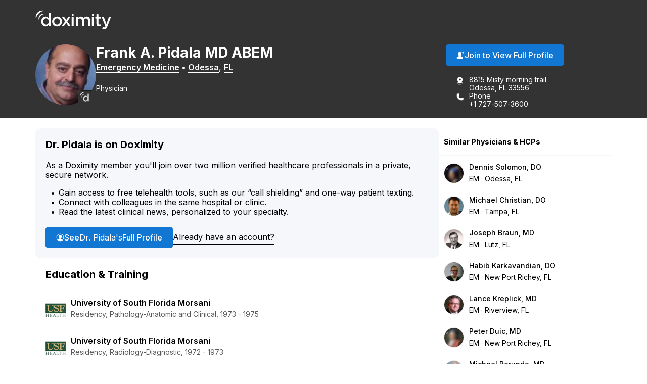

--- FILE ---
content_type: application/javascript
request_url: https://directory.doximity.com/assets/dox_analytics-d6515ab8bb22aaf51f473526e81b5e8d940c7dbf890f2a6ae38ed6fbee171d87.js
body_size: 99592
content:
(()=>{function __extends(t,e){function n(){this.constructor=t}if("function"!=typeof e&&null!==e)throw new TypeError("Class extends value "+String(e)+" is not a constructor or null");extendStatics(t,e),t.prototype=null===e?Object.create(e):(n.prototype=e.prototype,new n)}function __rest(t,e){var n={};for(var r in t)Object.prototype.hasOwnProperty.call(t,r)&&e.indexOf(r)<0&&(n[r]=t[r]);if(null!=t&&"function"==typeof Object.getOwnPropertySymbols){var i=0;for(r=Object.getOwnPropertySymbols(t);i<r.length;i++)e.indexOf(r[i])<0&&Object.prototype.propertyIsEnumerable.call(t,r[i])&&(n[r[i]]=t[r[i]])}return n}function __awaiter(t,e,n,r){function i(t){return t instanceof n?t:new n(function(e){e(t)})}return new(n||(n=Promise))(function(n,o){function a(t){try{u(r.next(t))}catch(t){o(t)}}function s(t){try{u(r.throw(t))}catch(t){o(t)}}function u(t){t.done?n(t.value):i(t.value).then(a,s)}u((r=r.apply(t,e||[])).next())})}function __generator(t,e){function n(t){return function(e){return r([t,e])}}function r(n){if(i)throw new TypeError("Generator is already executing.");for(;u&&(u=0,n[0]&&(s=0)),s;)try{if(i=1,o&&(a=2&n[0]?o.return:n[0]?o.throw||((a=o.return)&&a.call(o),0):o.next)&&!(a=a.call(o,n[1])).done)return a;switch(o=0,a&&(n=[2&n[0],a.value]),n[0]){case 0:case 1:a=n;break;case 4:return s.label++,{value:n[1],done:!1};case 5:s.label++,o=n[1],n=[0];continue;case 7:n=s.ops.pop(),s.trys.pop();continue;default:if(!(a=s.trys,(a=a.length>0&&a[a.length-1])||6!==n[0]&&2!==n[0])){s=0;continue}if(3===n[0]&&(!a||n[1]>a[0]&&n[1]<a[3])){s.label=n[1];break}if(6===n[0]&&s.label<a[1]){s.label=a[1],a=n;break}if(a&&s.label<a[2]){s.label=a[2],s.ops.push(n);break}a[2]&&s.ops.pop(),s.trys.pop();continue}n=e.call(t,s)}catch(t){n=[6,t],o=0}finally{i=a=0}if(5&n[0])throw n[1];return{value:n[0]?n[1]:void 0,done:!0}}var i,o,a,s={label:0,sent:function(){if(1&a[0])throw a[1];return a[1]},trys:[],ops:[]},u=Object.create(("function"==typeof Iterator?Iterator:Object).prototype);return u.next=n(0),u.throw=n(1),u.return=n(2),"function"==typeof Symbol&&(u[Symbol.iterator]=function(){return this}),u}function __spreadArray(t,e,n){if(n||2===arguments.length)for(var r,i=0,o=e.length;i<o;i++)!r&&i in e||(r||(r=Array.prototype.slice.call(e,0,i)),r[i]=e[i]);return t.concat(r||Array.prototype.slice.call(e))}function dset(t,e,n){e.split&&(e=e.split("."));for(var r,i,o=0,a=e.length,s=t;o<a&&"__proto__"!=(i=""+e[o++])&&"constructor"!==i&&"prototype"!==i;)s=s[i]=o===a?n:typeof(r=s[i])==typeof e?r:0*e[o]!=0||~(""+e[o]).indexOf(".")?{}:[]}function isString(t){return"string"==typeof t}function isNumber(t){return"number"==typeof t}function isFunction(t){return"function"==typeof t}function exists(t){return null!=t}function isPlainObject(t){return"object"===Object.prototype.toString.call(t).slice(8,-1).toLowerCase()}function assertEventExists(t){if(!exists(t))throw new ValidationError("Event",nilError);if("object"!=typeof t)throw new ValidationError("Event",objError)}function assertEventType(t){if(!isString(t.type))throw new ValidationError(".type",stringError)}function assertTrackEventName(t){if(!isString(t.event))throw new ValidationError(".event",stringError)}function assertTrackEventProperties(t){if(!isPlainObject(t.properties))throw new ValidationError(".properties",objError)}function assertTraits(t){if(!isPlainObject(t.traits))throw new ValidationError(".traits",objError)}function assertMessageId(t){if(!isString(t.messageId))throw new ValidationError(".messageId",stringError)}function validateEvent(t){assertEventExists(t),assertEventType(t),assertMessageId(t),"track"===t.type&&(assertTrackEventName(t),assertTrackEventProperties(t)),["group","identify"].includes(t.type)&&assertTraits(t)}function pTimeout(t,e){return new Promise(function(n,r){var i=setTimeout(function(){r(Error("Promise timed out"))},e);t.then(function(t){return clearTimeout(i),n(t)}).catch(r)})}function sleep(t){return new Promise(function(e){return setTimeout(e,t)})}function invokeCallback(t,e,n){var r=function(){try{return Promise.resolve(e(t))}catch(t){return Promise.reject(t)}};return sleep(n).then(function(){return pTimeout(r(),1e3)}).catch(function(e){null==t||t.log("warn","Callback Error",{error:e}),null==t||t.stats.increment("callback_error")}).then(function(){return t})}function backoff(t){var e=Math.random()+1,n=t.minTimeout,r=void 0===n?500:n,i=t.factor,o=void 0===i?2:i,a=t.attempt,s=t.maxTimeout,u=void 0===s?1/0:s;return Math.min(e*r*Math.pow(o,a),u)}function v4(){var t,e=0,n="";if(!BUFFER||IDX+16>256){for(BUFFER=Array(e=256);e--;)BUFFER[e]=256*Math.random()|0;e=IDX=0}for(;e<16;e++)t=BUFFER[IDX+e],n+=6==e?HEX[15&t|64]:8==e?HEX[63&t|128]:HEX[t],1&e&&e>1&&e<11&&(n+="-");return IDX++,n}function groupBy(t,e){var n={};return t.forEach(function(t){var r,i=void 0;if("string"==typeof e){var o=t[e];i="string"!=typeof o?JSON.stringify(o):o}else e instanceof Function&&(i=e(t));void 0!==i&&(n[i]=__spreadArray(__spreadArray([],null!==(r=n[i])&&void 0!==r?r:[],!0),[t],!1))}),n}function tryAsync(t){return __awaiter(this,void 0,void 0,function(){var e;return __generator(this,function(n){switch(n.label){case 0:return n.trys.push([0,2,,3]),[4,t()];case 1:return[2,n.sent()];case 2:return e=n.sent(),[2,Promise.reject(e)];case 3:return[2]}})})}function attempt(t,e){t.log("debug","plugin",{plugin:e.name});var n=(new Date).getTime(),r=e[t.event.type];return void 0===r?Promise.resolve(t):tryAsync(function(){return r.apply(e,[t])}).then(function(t){var r=(new Date).getTime()-n;return t.stats.gauge("plugin_time",r,["plugin:".concat(e.name)]),t}).catch(function(n){if(n instanceof ContextCancelation&&"middleware_cancellation"===n.type)throw n;return n instanceof ContextCancelation?(t.log("warn",n.type,{plugin:e.name,error:n}),n):(t.log("error","plugin Error",{plugin:e.name,error:n}),t.stats.increment("plugin_error",1,["plugin:".concat(e.name)]),n)})}function ensure(t,e){return attempt(t,e).then(function(e){if(e instanceof CoreContext)return e;t.log("debug","Context canceled"),t.stats.increment("context_canceled"),t.cancel(e)})}function dispatch(t,e,n,r){return __awaiter(this,void 0,void 0,function(){var i,o;return __generator(this,function(a){switch(a.label){case 0:return n.emit("dispatch_start",t),i=Date.now(),e.isEmpty()?[4,e.dispatchSingle(t)]:[3,2];case 1:return o=a.sent(),[3,4];case 2:return[4,e.dispatch(t)];case 3:o=a.sent(),a.label=4;case 4:return(null==r?void 0:r.callback)?[4,invokeCallback(o,r.callback,getDelay(i,r.timeout))]:[3,6];case 5:o=a.sent(),a.label=6;case 6:return(null==r?void 0:r.debug)&&o.flush(),[2,o]}})})}function isBrowser(){return"undefined"!=typeof window}function isServer(){return!isBrowser()}function isOnline(){return!isBrowser()||window.navigator.onLine}function isOffline(){return!isOnline()}function unfetch_module_default(t,e){return e=e||{},new Promise(function(n,r){var i=new XMLHttpRequest,o=[],a=[],s={},u=function(){return{ok:2==(i.status/100|0),statusText:i.statusText,status:i.status,url:i.responseURL,text:function(){return Promise.resolve(i.responseText)},json:function(){return Promise.resolve(i.responseText).then(JSON.parse)},blob:function(){return Promise.resolve(new Blob([i.response]))},clone:u,headers:{keys:function(){return o},entries:function(){return a},get:function(t){return s[t.toLowerCase()]},has:function(t){return t.toLowerCase()in s}}}};for(var c in i.open(e.method||"get",t,!0),i.onload=function(){i.getAllResponseHeaders().replace(/^(.*?):[^\S\n]*([\s\S]*?)$/gm,function(t,e,n){o.push(e=e.toLowerCase()),a.push([e,n]),s[e]=s[e]?s[e]+","+n:n}),n(u())},i.onerror=r,i.withCredentials="include"==e.credentials,e.headers)i.setRequestHeader(c,e.headers[c]);i.send(e.body||null)})}function getVersionType(){return _version}function logError(t){console.error("Error sending segment performance metrics",t)}function persisted(t){var e=loc.getItem(t);return(e?JSON.parse(e):[]).map(function(t){return new Context(t.event,t.id)})}function persistItems(t,e){var n=persisted(t),r=__spreadArray(__spreadArray([],e,!0),n,!0).reduce(function(t,e){var n;return __assign(__assign({},t),((n={})[e.id]=e,n))},{});loc.setItem(t,JSON.stringify(Object.values(r)))}function seen(t){var e=loc.getItem(t);return e?JSON.parse(e):{}}function persistSeen(t,e){var n=seen(t);loc.setItem(t,JSON.stringify(__assign(__assign({},n),e)))}function remove(t){loc.removeItem(t)}function mutex(t,e,n){void 0===n&&(n=0);var r=50,i="persisted-queue:v1:".concat(t,":lock"),o=function(t){return(new Date).getTime()>t},a=loc.getItem(i),s=a?JSON.parse(a):null,u=null===s||o(s);if(u)return loc.setItem(i,JSON.stringify(now()+r)),e(),void loc.removeItem(i);!u&&n<3?setTimeout(function(){mutex(t,e,n+1)},r):console.error("Unable to retrieve lock")}function getGlobalAnalytics(){return window[_globalAnalyticsKey]}function setGlobalAnalyticsKey(t){_globalAnalyticsKey=t}function setGlobalAnalytics(t){window[_globalAnalyticsKey]=t}function toFacade(t,e){var n=new import_facade.Facade(t,e);return"track"===t.type&&(n=new import_facade.Track(t,e)),"identify"===t.type&&(n=new import_facade.Identify(t,e)),"page"===t.type&&(n=new import_facade.Page(t,e)),"alias"===t.type&&(n=new import_facade.Alias(t,e)),"group"===t.type&&(n=new import_facade.Group(t,e)),"screen"===t.type&&(n=new import_facade.Screen(t,e)),Object.defineProperty(n,"obj",{value:t,writable:!0}),n}function userNewTab(t){var e=t;return!!(e.ctrlKey||e.shiftKey||e.metaKey||e.button&&1==e.button)}function linkNewTab(t,e){return!("_blank"!==t.target||!e)}function link(t,e,n,r){var i=this;return t?((t instanceof Element?[t]:"toArray"in t?t.toArray():t).forEach(function(t){t.addEventListener("click",function(o){var a,s,u=e instanceof Function?e(t):e,c=n instanceof Function?n(t):n,l=t.getAttribute("href")||t.getAttributeNS("http://www.w3.org/1999/xlink","href")||t.getAttribute("xlink:href")||(null===(a=t.getElementsByTagName("a")[0])||void 0===a?void 0:a.getAttribute("href")),d=pTimeout(i.track(u,c,null!=r?r:{}),null!==(s=i.settings.timeout)&&void 0!==s?s:500);linkNewTab(t,l)||userNewTab(o)||l&&(o.preventDefault?o.preventDefault():o.returnValue=!1,d.catch(console.error).then(function(){window.location.href=l}).catch(console.error))},!1)}),this):this}function form(t,e,n,r){var i=this;return t?(t instanceof HTMLFormElement&&(t=[t]),t.forEach(function(t){if(!(t instanceof Element))throw new TypeError("Must pass HTMLElement to trackForm/trackSubmit.");var o=function(o){var a;o.preventDefault?o.preventDefault():o.returnValue=!1;var s=e instanceof Function?e(t):e,u=n instanceof Function?n(t):n;pTimeout(i.track(s,u,null!=r?r:{}),null!==(a=i.settings.timeout)&&void 0!==a?a:500).catch(console.error).then(function(){t.submit()}).catch(console.error)},a=window.jQuery||window.Zepto;a?a(t).submit(o):t.addEventListener("submit",o,!1)}),this):this}function applyDestinationMiddleware(t,e,n){return __awaiter(this,void 0,void 0,function(){function r(e,n){return __awaiter(this,void 0,void 0,function(){var r,i,o;return __generator(this,function(a){switch(a.label){case 0:return r=!1,i=null,[4,n({payload:toFacade(e,{clone:!0,traverse:!1}),integration:t,next:function(t){r=!0,null===t&&(i=null),t&&(i=t.obj)}})];case 1:return a.sent(),r||null===i||(i.integrations=__assign(__assign({},e.integrations),((o={})[t]=!1,o))),[2,i]}})})}var i,o,a,s,u;return __generator(this,function(t){switch(t.label){case 0:i=toFacade(e,{clone:!0,traverse:!1}).rawEvent(),o=0,a=n,t.label=1;case 1:return o<a.length?(s=a[o],[4,r(i,s)]):[3,4];case 2:if(null===(u=t.sent()))return[2,null];i=u,t.label=3;case 3:return o++,[3,1];case 4:return[2,i]}})})}function sourceMiddlewarePlugin(t,e){function n(n){return __awaiter(this,void 0,void 0,function(){var r;return __generator(this,function(i){switch(i.label){case 0:return r=!1,[4,t({payload:toFacade(n.event,{clone:!0,traverse:!1}),integrations:null!=e?e:{},next:function(t){r=!0,t&&(n.event=t.obj)}})];case 1:if(i.sent(),!r)throw new ContextCancelation({retry:!1,type:"middleware_cancellation",reason:"Middleware `next` function skipped"});return[2,n]}})})}return{name:"Source Middleware ".concat(t.name),type:"before",version:"0.1.0",isLoaded:function(){return!0},load:function(t){return Promise.resolve(t)},track:n,page:n,screen:n,identify:n,alias:n,group:n}}function pickPrefix(t,e){return Object.keys(e).reduce(function(n,r){r.startsWith(t)&&(n[r.substr(t.length)]=e[r]);return n},{})}function gracefulDecodeURIComponent(t){try{return decodeURIComponent(t.replace(/\+/g," "))}catch(e){return t}}function queryString(t,e){var n=document.createElement("a");n.href=e;var r=n.search.slice(1).split("&").reduce(function(t,e){var n=e.split("="),r=n[0],i=n[1];return t[r]=gracefulDecodeURIComponent(i),t},{}),i=[],o=r.ajs_uid,a=r.ajs_event,s=r.ajs_aid,u=isPlainObject(t.options.useQueryString)?t.options.useQueryString:{},c=u.aid,l=void 0===c?/.+/:c,d=u.uid,f=void 0===d?/.+/:d;if(s){var p=Array.isArray(r.ajs_aid)?r.ajs_aid[0]:r.ajs_aid;l.test(p)&&t.setAnonymousId(p)}if(o){var h=Array.isArray(r.ajs_uid)?r.ajs_uid[0]:r.ajs_uid;if(f.test(h)){var g=pickPrefix("ajs_trait_",r);i.push(t.identify(h,g))}}if(a){var v=Array.isArray(r.ajs_event)?r.ajs_event[0]:r.ajs_event,y=pickPrefix("ajs_prop_",r);i.push(t.track(v,y))}return Promise.all(i)}function mergedOptions(t,e){var n,r=Object.entries(null!==(n=e.integrations)&&void 0!==n?n:{}).reduce(function(t,e){var n,r,i=e[0],o=e[1];return __assign(__assign({},t),"object"==typeof o?((n={})[i]=o,n):((r={})[i]={},r))},{});return Object.entries(t.integrations).reduce(function(t,e){var n,i=e[0],o=e[1];return __assign(__assign({},t),((n={})[i]=__assign(__assign({},o),r[i]),n))},{})}function findScript(t){return Array.prototype.slice.call(window.document.querySelectorAll("script")).find(function(e){return e.src===t})}function loadScript(t,e){var n=findScript(t);if(void 0!==n){var r=null==n?void 0:n.getAttribute("status");if("loaded"===r)return Promise.resolve(n);if("loading"===r)return new Promise(function(t,e){n.addEventListener("load",function(){return t(n)}),n.addEventListener("error",function(t){return e(t)})})}return new Promise(function(n,r){var i,o=window.document.createElement("script");o.type="text/javascript",o.src=t,o.async=!0,o.setAttribute("status","loading");for(var a=0,s=Object.entries(null!=e?e:{});a<s.length;a++){var u=s[a],c=u[0],l=u[1];o.setAttribute(c,l)}o.onload=function(){o.onerror=o.onload=null,o.setAttribute("status","loaded"),n(o)},o.onerror=function(){o.onerror=o.onload=null,o.setAttribute("status","error"),r(new Error("Failed to load ".concat(t)))};var d=window.document.querySelector("script");d?null===(i=d.parentElement)||void 0===i||i.insertBefore(o,d):window.document.head.appendChild(o)})}function unloadScript(t){var e=findScript(t);return void 0!==e&&e.remove(),Promise.resolve()}function recordIntegrationMetric(t,e){var n=e.methodName,r=e.integrationName,i=e.type,o=e.didError,a=void 0!==o&&o;t.stats.increment("analytics_js.integration.invoke".concat(a?".error":""),1,["method:".concat(n),"integration_name:".concat(r),"type:".concat(i)])}function isPlanEventEnabled(t,e){var n,r;return"boolean"==typeof(null==e?void 0:e.enabled)?e.enabled:null===(r=null===(n=null==t?void 0:t.__default)||void 0===n?void 0:n.enabled)||void 0===r||r}function normalizeName(t){return t.toLowerCase().replace(".","").replace(/\s+/g,"-")}function obfuscatePathName(t,e){return void 0===e&&(e=!1),e?btoa(t).replace(/=/g,""):void 0}function resolveIntegrationNameFromSource(t){return("Integration"in t?t.Integration:t).prototype.name}function recordLoadMetrics(t,e,n){var r,i;try{var o=(null!==(i=null===(r=null===window||void 0===window?void 0:window.performance)||void 0===r?void 0:r.getEntriesByName(t,"resource"))&&void 0!==i?i:[])[0];o&&e.stats.gauge("legacy_destination_time",Math.round(o.duration),__spreadArray([n],o.duration<100?["cached"]:[],!0))}catch(t){}}function buildIntegration(t,e,n){var r;"Integration"in t?(t({user:function(){return n.user()},addIntegration:function(){}}),r=t.Integration):r=t;var i=new r(e);return i.analytics=n,i}function loadIntegration(t,e,n,r){return __awaiter(this,void 0,void 0,function(){var i,o,a,s,u,c;return __generator(this,function(l){switch(l.label){case 0:i=normalizeName(e),o=obfuscatePathName(i,r),a=getNextIntegrationsURL(),s="".concat(a,"/integrations/").concat(null!=o?o:i,"/").concat(n,"/").concat(null!=o?o:i,".dynamic.js.gz"),l.label=1;case 1:return l.trys.push([1,3,,4]),[4,loadScript(s)];case 2:return l.sent(),recordLoadMetrics(s,t,e),[3,4];case 3:throw u=l.sent(),t.stats.gauge("legacy_destination_time",-1,["plugin:".concat(e),"failed"]),u;case 4:return c=window["".concat(i,"Deps")],[4,Promise.all(c.map(function(t){return loadScript(a+t+".gz")}))];case 5:return l.sent(),window["".concat(i,"Loader")](),[2,window["".concat(i,"Integration")]]}})})}function unloadIntegration(t,e,n){return __awaiter(this,void 0,void 0,function(){var r,i,o;return __generator(this,function(){return r=getNextIntegrationsURL(),i=normalizeName(t),o=obfuscatePathName(t,n),[2,unloadScript("".concat(r,"/integrations/").concat(null!=o?o:i,"/").concat(e,"/").concat(null!=o?o:i,".dynamic.js.gz"))]})})}function resolveVersion(t){var e,n,r,i;return null!==(i=null!==(n=null===(e=null==t?void 0:t.versionSettings)||void 0===e?void 0:e.override)&&void 0!==n?n:null===(r=null==t?void 0:t.versionSettings)||void 0===r?void 0:r.version)&&void 0!==i?i:"latest"}function flushQueue2(t,e){return __awaiter(this,void 0,void 0,function(){var n,r=this;return __generator(this,function(i){switch(i.label){case 0:return n=[],isOffline()?[2,e]:[4,pWhile(function(){return e.length>0&&isOnline()},function(){return __awaiter(r,void 0,void 0,function(){var r,i;return __generator(this,function(o){switch(o.label){case 0:return(r=e.pop())?[4,attempt(r,t)]:[2];case 1:return i=o.sent(),i instanceof Context||n.push(r),[2]}})})})];case 1:return i.sent(),n.map(function(t){return e.pushWithBackoff(t)}),[2,e]}})})}function ajsDestinations(t,e,n,r,i,o){var a,s;if(void 0===n&&(n={}),void 0===r&&(r={}),isServer())return[];e.plan&&((r=null!=r?r:{}).plan=e.plan);var u=null!==(s=null===(a=e.middlewareSettings)||void 0===a?void 0:a.routingRules)&&void 0!==s?s:[],c=e.integrations,l=r.integrations,d=mergedOptions(e,null!=r?r:{}),f=null==o?void 0:o.reduce(function(t,e){var n;return __assign(__assign({},t),((n={})[resolveIntegrationNameFromSource(e)]=e,n))},{}),p=new Set(__spreadArray(__spreadArray([],Object.keys(c).filter(function(t){return isInstallableIntegration(t,c[t])}),!0),Object.keys(f||{}).filter(function(t){return isPlainObject(c[t])||isPlainObject(null==l?void 0:l[t])}),!0));return Array.from(p).filter(function(t){return!isDisabledIntegration(t,n)}).map(function(e){var n=resolveVersion(c[e]),o=new LegacyDestination(e,n,t,d[e],r,null==f?void 0:f[e]);return u.filter(function(t){return t.destinationName===e}).length>0&&i&&o.addMiddleware(i),o})}function loadLegacyVideoPlugins(t){return __awaiter(this,void 0,void 0,function(){var e;return __generator(this,function(n){switch(n.label){case 0:return[4,Promise.resolve().then(()=>__toESM(require_index_umd()))];case 1:return e=n.sent(),t._plugins=e,[2]}})})}function disabledActionDestinations(t,e){var n,r;if(!t||!Object.keys(t))return{};var i=t.integrations?Object.keys(t.integrations).filter(function(e){return!1===t.integrations[e]}):[],o=[];return(null!==(n=e.remotePlugins)&&void 0!==n?n:[]).forEach(function(t){i.forEach(function(e){t.creationName==e&&o.push(t.name)})}),(null!==(r=e.remotePlugins)&&void 0!==r?r:[]).reduce(function(t,e){return e.settings.subscriptions&&o.includes(e.name)&&e.settings.subscriptions.forEach(function(n){return t["".concat(e.name," ").concat(n.partnerAction)]=!1}),t},{})}function schemaFilter(t,e){function n(n){var r=t,i=n.event.event;if(r&&i){var o=r[i];if(!isPlanEventEnabled(r,o))return n.updateEvent("integrations",__assign(__assign({},n.event.integrations),{All:!1,"Segment.io":!0})),n;var a=disabledActionDestinations(o,e);n.updateEvent("integrations",__assign(__assign(__assign({},n.event.integrations),null==o?void 0:o.integrations),a))}return n}return{name:"Schema Filter",version:"0.1.0",isLoaded:function(){return!0},load:function(){return Promise.resolve()},type:"before",page:n,alias:n,track:n,identify:n,group:n}}function remoteMiddlewares(t,e,n){var r;return __awaiter(this,void 0,void 0,function(){var i,o,a,s,u=this;return __generator(this,function(c){switch(c.label){case 0:return isServer()?[2,[]]:(i=getNextIntegrationsURL(),o=null!==(r=e.enabledMiddleware)&&void 0!==r?r:{},a=Object.entries(o).filter(function(t){t[0];return t[1]}).map(function(t){return t[0]}),s=a.map(function(e){return __awaiter(u,void 0,void 0,function(){var r,o,a,s;return __generator(this,function(u){switch(u.label){case 0:r=e.replace("@segment/",""),o=r,n&&(o=btoa(r).replace(/=/g,"")),a="".concat(i,"/middleware/").concat(o,"/latest/").concat(o,".js.gz"),u.label=1;case 1:return u.trys.push([1,3,,4]),[4,loadScript(a)];case 2:return u.sent(),[2,window["".concat(r,"Middleware")]];case 3:return s=u.sent(),t.log("error",s),t.stats.increment("failed_remote_middleware"),[3,4];case 4:return[2]}})})}),[4,Promise.all(s)]);case 1:return[2,c.sent().filter(Boolean)]}})})}function generateUUID(){const t=[],e="0123456789abcdef";for(let n=0;n<36;n+=1)t[n]=e.substr(Math.floor(16*Math.random()),1);return t[14]="4",t[19]=e.substr(3&t[19]|8,1),t[8]=t[13]=t[18]=t[23]="-",t.join("")}function getTLD(t){const e=/dev\.doximity\.cloud|[-\w]+\.(?:[-\w]+\.xn--[-\w]+|[-\w]{3,}|[-\w]+\.[-\w]{2})$/i.exec(t);return e&&e[0]}function getCookie(t){const e=document.cookie.match(new RegExp(`${t}=([^;]+)`));return e&&e[1]}function setCookie({name:t,value:e="",expires:n,domain:r=getTLD(window.location.hostname),path:i="/"}){n=n?`expires=${n}`:"",r=r?`domain=${r}`:"",document.cookie=`${t}=${e};path=${i};${n};${r}`}function setAnonymousIdCookie(){let t=getCookie(ANONYMOUS_ID_COOKIE);if(t)return t;t=generateUUID();const e=new Date,n=new Date(Date.UTC(e.getUTCFullYear()+20));return setCookie({name:ANONYMOUS_ID_COOKIE,value:t,expires:n.toUTCString()}),setCookie({name:"ajs_anonymous_id",value:t,expires:n.toUTCString()}),t}function getPlatform(t=window.navigator.userAgent||""){return isAndroid(t)?PLATFORMS.WEB_ANDROID:isIOS(t)?PLATFORMS.WEB_IOS:PLATFORMS.WEB_DESKTOP}function assign(t){for(var e=1;e<arguments.length;e++){var n=arguments[e];for(var r in n)t[r]=n[r]}return t}function init(t,e){function n(n,r,i){if("undefined"!=typeof document){"number"==typeof(i=assign({},e,i)).expires&&(i.expires=new Date(Date.now()+864e5*i.expires)),i.expires&&(i.expires=i.expires.toUTCString()),n=encodeURIComponent(n).replace(/%(2[346B]|5E|60|7C)/g,decodeURIComponent).replace(/[()]/g,escape);var o="";for(var a in i)i[a]&&(o+="; "+a,!0!==i[a]&&(o+="="+i[a].split(";")[0]));return document.cookie=n+"="+t.write(r,n)+o}}function r(e){if("undefined"!=typeof document&&(!arguments.length||e)){for(var n=document.cookie?document.cookie.split("; "):[],r={},i=0;i<n.length;i++){var o=n[i].split("="),a=o.slice(1).join("=");try{var s=decodeURIComponent(o[0]);if(r[s]=t.read(a,s),e===s)break}catch(t){}}return e?r[e]:r}}return Object.create({set:n,get:r,remove:function(t,e){n(t,"",assign({},e,{expires:-1}))},withAttributes:function(t){return init(this.converter,assign({},this.attributes,t))},withConverter:function(t){return init(assign({},this.converter,t),this.attributes)}},{attributes:{value:Object.freeze(e)},converter:{value:Object.freeze(t)}})}function safeObjectDecode(t){try{return JSON.parse(atob(t))}catch(t){return null}}function createDirectReferrerRE(t){if(!t)return/^(\w*\.)?doximity\.com$/;const e=(Array.isArray(t)?t:[t]).map(t=>t instanceof RegExp?t.toString().replace(/^\/|\/[gimuy]*$/g,""):t.replace(/[.*+?^${}()|[\]\\]/g,"\\$&"));return new RegExp(`^(${e.join("|")})$`)}function extractQueryParams(){const t={};return document.location.search.substr(1).split("&").forEach(e=>{const n=e.split("=");n[0]&&n[1]&&(t[decodeURIComponent(n[0])]=decodeURIComponent(n[1]||""))}),t}function atMidnightOrInOneHour(t=new Date){const e=new Date(Date.UTC(t.getUTCFullYear(),t.getUTCMonth(),t.getUTCDate()+1));return t.setUTCHours(t.getUTCHours()+1),(t<e?t:e).toUTCString()}function updateCampaignCookie(t){return cookie_jar_default.set(CAMPAIGN_COOKIE,t,{expires:new Date(atMidnightOrInOneHour())}),t}function getActiveCampaign(){return cookie_jar_default.get(CAMPAIGN_COOKIE)}function detectInitialBrowserCampaign(t){return new dox_campaign_from_browser_default({directReferrerDomain:t}).toHash}function trackCampaignInitiated(t,e){const n={name:"campaign_identification"};Object.keys(e).forEach(t=>{n[`identified_campaign_${t}`]=e[t]}),t.track({event:n,action:"completed",product:"uncategorized"})}function setActiveCampaign(t){const e=detectInitialBrowserCampaign(t),n=cookie_jar_default.get(CAMPAIGN_COOKIE);return n&&"direct"===e.medium?updateCampaignCookie(n):updateCampaignCookie(e)}function getCampaign(t){const e=getActiveCampaign();return e||(setActiveCampaign(t),getActiveCampaign())}function opposite(t){switch(t){case TOP:return BOTTOM;case BOTTOM:return TOP;case LEFT:return RIGHT;case RIGHT:return LEFT;default:throw new Error(`Unknown direction: ${t}`)}}function parentContains(t,e,n){switch(n){case TOP:case LEFT:return e[n]>=t[n]&&e[n]<t[opposite(n)];case BOTTOM:case RIGHT:return e[n]<=t[n]&&e[n]>t[opposite(n)];default:throw new Error(`Unknown direction: ${n}`)}}function isVisible(t,e,n){if(!(t&&t instanceof Element&&"hidden"!==getComputedStyle(t).visibility&&"none"!==getComputedStyle(t).display&&t.getBoundingClientRect&&t.parentNode))return!1;const r=t.getBoundingClientRect();let i=t.parentNode;const{documentElement:{clientTop:o,clientHeight:a,clientLeft:s,clientWidth:u}}=document,c={top:o,bottom:a-o,left:s,right:u-s};if(!parentContains(c,r,e)||!parentContains(c,r,n))return!1;for(;i!==document.documentElement;){if(!(i&&i instanceof Element&&"hidden"!==getComputedStyle(i).visibility&&"none"!==getComputedStyle(i).display))return!1;const t=!!getComputedStyle(i)["overflow-x"].match(/hidden|scroll/),o=!!getComputedStyle(i)["overflow-y"].match(/hidden|scroll/),a=i.getBoundingClientRect();if(t&&!parentContains(a,r,e)||o&&!parentContains(a,r,n))return!1;i=i.parentNode}return!0}function checkShown(t=[]){t.forEach(({element:t,x:e,y:n,handler:r,isShowing:i},o,a)=>{isVisible(t,e,n)?i||(r(),a[o].isShowing=!0):a[o].isShowing=!1})}function Impression(...t){const e={},n={};let r=function(t,{x:n,y:r},i){e.shownRegistry[this.id].push({element:t,x:n,y:r,handler:i})},i=function(t,{x:n,y:r}){return!(!e.shownRegistry[this.id]||!e.shownRegistry[this.id].find(e=>e.element===t&&e.isShowing&&e.x===n&&e.y===r))};class o{constructor({id:t=generateUUID(),onTrack:n=noop,shownRegistry:o={}}={}){this.id=t,this.onTrack=n,e.shownRegistry=o,e.shownRegistry[this.id]=[],r=r.bind(this),i=i.bind(this)}unregister(t=!0){delete e.shownRegistry[this.id],t&&Object.keys(n).forEach(t=>{const{element:e,type:r,handler:i}=n[t];e&&e.removeEventListener(r,i),delete n[t]})}refreshId(){const t=generateUUID();e.shownRegistry[t]=e.shownRegistry[this.id],e.shownRegistry[t].forEach(t=>{t.isShowing=!1}),this.unregister(!1),this.id=t}trackShown(t,e,n={},i={},o){if(t instanceof Element&&(n=e,!(t=(e=t).dataset.event)))throw new Error("No event name specified for trackShown");if(!(e instanceof Element))throw new Error("trackShown must be provided a DOM element to track.");const{onShown:a=noop,context:s}=i;if("function"!=typeof a)throw new Error("onShown must be a function.");r(e,{x:LEFT,y:TOP},()=>{this.track({event:{name:t,...computeProperties(n,e)},action:"shown",context:s},o),a()})}trackShownFully(t,e,n={},i={},o){if(t instanceof Element&&(n=e,!(t=(e=t).dataset.event)))throw new Error("No event name specified for trackShownFully");if(!(e instanceof Element))throw new Error("trackShownFully must be provided a DOM element to track.");const{onShownFully:a=noop,context:s}=i;if("function"!=typeof a)throw new Error("onShownFully must be a function.");this.trackShown(t,e,n,i,o),r(e,{x:RIGHT,y:BOTTOM},()=>{this.track({event:{name:t,...computeProperties(n,e)},action:"shown_fully",context:s},o),a()})}trackTapped(t,e,r={},o={},a){if(t instanceof Element&&(o=r,r=e,!(t=(e=t).dataset.event)))throw new Error("No event name specified for trackTapped");if(!(e instanceof Element))throw new Error("trackTapped must be provided a DOM element to track.");const{trackShownFully:s,onTapped:u=noop,onShown:c=noop,onShownFully:l=noop,eventId:d,context:f}=o,p={onTapped:u,onShown:c,onShownFully:l};Object.keys(p).forEach(t=>{if("function"!=typeof p[t])throw new Error(`${t} must be a function.`)}),d||(s?this.trackShownFully(t,e,r,o,a):this.trackShown(t,e,r,o,a));const h=n=>{i(e,{x:LEFT,y:TOP})||(this.track({event:{name:t,...computeProperties(r,e,n)},action:"shown",context:f},a),c()),this.track({event:{name:t,...computeProperties(r,e,n)},action:"tapped",context:f},a),u()},g="click";d&&this.removeEvent(d),e.addEventListener(g,h);const v=generateUUID();return n[v]={name:t,element:e,type:g,handler:h},v}trackEntered(t,e,r={},o={},a){if(t instanceof Element&&(o=r,r=e,!(t=(e=t).dataset.event)))throw new Error("No event name specified for trackEntered");if(!(e instanceof Element))throw new Error("trackEntered must be provided a DOM element to track.");const{trackShownFully:s,onEntered:u=noop,onShown:c=noop,onShownFully:l=noop,eventId:d,context:f}=o,p={onEntered:u,onShown:c,onShownFully:l};Object.keys(p).forEach(t=>{if("function"!=typeof p[t])throw new Error(`${t} must be a function.`)}),d||(s?this.trackShownFully(t,e,r,o,a):this.trackShown(t,e,r,o,a));const h=n=>{i(e,{x:LEFT,y:TOP})||(this.track({event:{name:t,...computeProperties(r,e,n)},action:"shown",context:f},a),c()),this.track({event:{name:t,...computeProperties(r,e,n)},action:{name:"entered",input:e.value},context:f},a),u()},g="input";d&&this.removeEvent(d),e.addEventListener(g,h);const v=generateUUID();return n[v]={name:t,element:e,type:g,handler:h},v}track(t,e=noop){t={impression_id:this.id,...t},this.onTrack(t,e)}removeEvent(t){const e=n[t],{element:r,type:i}=e,o=e.handler;r.removeEventListener(i,o),delete n[t]}}return new o(...t)}function Section(...t){const e={impressions:[]};class n{constructor({id:t=generateUUID(),onTrack:n=noop,product:r,shownRegistry:i}={}){this.id=t,this.onTrack=n,e.product=r,e.shownRegistry=i,this.track=this.track.bind(this)}get impressions(){return e.impressions}get product(){return e.product}refreshId(){this.id=generateUUID(),this.impressions.forEach(t=>t.refreshId())}registerImpression(){const t=new Impression({onTrack:this.track,shownRegistry:e.shownRegistry});return this.impressions.push(t),t}unregisterImpression(t,{delay:n}={}){const r=()=>{e.impressions.forEach(e=>{e.id===t&&e.unregister()}),e.impressions=this.impressions.filter(e=>e.id!==t)};n?setTimeout(r,n):r()}track(t,e={},n){"function"==typeof e&&(n=e,e={}),e.refresh&&this.refreshId(),t.product||(t.product=this.product),t={section_id:this.id,...t},this.onTrack(t,n)}}return new n(...t)}function Logger(){const t={isPaused:!1,debug:getDebugCookie(),groupLevel:0};class e{log(...t){console&&console.log&&console.log(...t)}warn(...t){console&&console.warn&&console.warn(...t)}table(...t){console&&console.table&&console.table(...t)}json(t){try{this.log(JSON.stringify(t,null,2))}catch(e){this.warn(`Could not stringify: ${t}`)}}debug(e,n,...r){if("string"==typeof e&&(r=n?[n,...r]:r,n=e,e={}),0===t.groupLevel&&(n=`${PREFIX} ${n}`),!t.isPaused&&t.debug)if(e.json)this.json(n);else{(e.warn?this.warn:this.log)(`${n}${r.length&&!e.warn||e.table?":":"."}`,...r)}e.table&&this.table(e.table)}group(e,n,...r){if("string"==typeof e&&(r=n?[n,...r]:r,n=e,e={}),0===t.groupLevel&&(n=`${PREFIX} ${n}`),t.debug&&console&&console.groupCollapsed&&console.group){const i=e.expanded?console.group:console.groupCollapsed;t.groupLevel+=1,i(n,...r)}}groupEnd(){t.debug&&console&&console.groupEnd&&(t.groupLevel-=1,console.groupEnd())}info(t){"undefined"!=typeof console&&console.info&&console.info(t)}pause(){t.isPaused=!0}resume(){t.isPaused=!1}set debugMode(e){this.debug("Debug logging "+(e?"enabled":"disabled")),t.debug=!!e,setCookie({name:DEBUG_COOKIE,value:t.debug,expires:MAX_EXPIRY})}}return new e}function getErrorType(t){let e=ERRORS.UNCATEGORIZED;return"Validation error"===t.message?e=ERRORS.VALIDATION:"QuotaExceededError"===t.name&&(e=ERRORS.LOCAL_STORAGE_FULL),e}function getUtcOffset(){const t=(new Date).getTimezoneOffset()/-60;return 0===t&&1/t==-1/0?0:t}function flattenObject(t={},e){let n={};return Object.keys(t).forEach(r=>{const i=[e,r].filter(t=>void 0!==t).join("_");"object"==typeof t[r]?n={...n,...flattenObject(t[r],i)}:n[i]=t[r]}),n}function removeNull(t){return null!==t&&("object"==typeof t&&(Object.keys(t).forEach(e=>{t[e]&&"object"==typeof t[e]?removeNull(t[e]):null==t[e]&&delete t[e]}),t))}function formatPayload(t){const e=["event","product","action","view"],n={...t}
;return e.forEach(e=>{"string"==typeof t[e]&&(n[e]={name:t[e]})}),removeNull(n)}function getCookie2(){return document.cookie.split(" ").filter(t=>t.match(UTM_RE))}function getSearch(){return document.location.search}function applyReportBadUtmData(t){return t?function(e,n,r,i){if("uncategorized_campaign_identification_completed"!==n)return;if(i.context.campaign.medium!==UTM_MEDIUM_EMAIL)return;if(i.context.campaign.source!==UTM_SOURCE_DOXIMITY_EDA)return;if(i.context.campaign.uuid)return;const o={cookie:getCookie2(),query:getSearch(),method:e,campaign:i.context.campaign},a=initialUTM.cookie.find(t=>t.includes(CAMPAIGN_COOKIE)),s=o.cookie.find(t=>t.includes(CAMPAIGN_COOKIE));if(a&&s&&(a.includes(s)||s.includes(a)))return;const u=new Error("New Cookie: Invalid UTM Data for EDA");t.notify(u,{meta:{issue:"utm-eda",initialUtm:initialUTM,trackUtm:o}})}:()=>{}}function noop2(){}function stripDeprecatedFields(t){if(!t||"object"!=typeof t)return t;const{impression_id:e,section_id:n,...r}=t;return r}function resolveArguments(t,e,n,r){var i,o=[t,e,n,r],a=isPlainObject(t)?t.event:t;if(!a||!isString(a))throw new Error("Event missing");var s=isPlainObject(t)?null!==(i=t.properties)&&void 0!==i?i:{}:isPlainObject(e)?e:{},u={};return isFunction(n)||(u=null!=n?n:{}),isPlainObject(t)&&!isFunction(e)&&(u=null!=e?e:{}),[a,s,u,o.find(isFunction)]}function resolvePageArguments(t,e,n,r,i){var o,a,s=null,u=null,c=[t,e,n,r,i],l=c.filter(isString);void 0!==l[0]&&void 0!==l[1]&&(s=l[0],u=l[1]),1===l.length&&(s=null,u=l[0]);var d=c.find(isFunction),f=c.filter(function(t){return null===u?isPlainObject(t):isPlainObject(t)||null===t}),p=null!==(o=f[0])&&void 0!==o?o:{},h=null!==(a=f[1])&&void 0!==a?a:{};return[s,u,p,h,d]}function resolveAliasArguments(t,e,n,r){isNumber(t)&&(t=t.toString()),isNumber(e)&&(e=e.toString());var i=[t,e,n,r],o=i.filter(isString),a=o[0],s=void 0===a?t:a,u=o[1],c=void 0===u?null:u,l=i.filter(isPlainObject)[0];return[s,c,void 0===l?{}:l,i.find(isFunction)]}function isBufferedPageContext(t){if(!isPlainObject(t))return!1;if(t.__t!==BufferedPageContextDiscriminant)return!1;for(var e in t)if(!BUFFERED_PAGE_CONTEXT_KEYS.includes(e))return!1;return!0}function pick(t,e){return Object.assign.apply(Object,__spreadArray([{}],e.map(function(e){var n;if(t&&Object.prototype.hasOwnProperty.call(t,e))return(n={})[e]=t[e],n}),!1))}function bindAll(t){for(var e=t.constructor.prototype,n=0,r=Object.getOwnPropertyNames(e);n<r.length;n++){var i=r[n];if("constructor"!==i){var o=Object.getOwnPropertyDescriptor(t.constructor.prototype,i);o&&"function"==typeof o.value&&(t[i]=t[i].bind(t))}}return t}function assign2(t){for(var e=1;e<arguments.length;e++){var n=arguments[e];for(var r in n)t[r]=n[r]}return t}function init2(t,e){function n(n,r,i){if("undefined"!=typeof document){"number"==typeof(i=assign2({},e,i)).expires&&(i.expires=new Date(Date.now()+864e5*i.expires)),i.expires&&(i.expires=i.expires.toUTCString()),n=encodeURIComponent(n).replace(/%(2[346B]|5E|60|7C)/g,decodeURIComponent).replace(/[()]/g,escape);var o="";for(var a in i)i[a]&&(o+="; "+a,!0!==i[a]&&(o+="="+i[a].split(";")[0]));return document.cookie=n+"="+t.write(r,n)+o}}function r(e){if("undefined"!=typeof document&&(!arguments.length||e)){for(var n=document.cookie?document.cookie.split("; "):[],r={},i=0;i<n.length;i++){var o=n[i].split("="),a=o.slice(1).join("=");try{var s=decodeURIComponent(o[0]);if(r[s]=t.read(a,s),e===s)break}catch(t){}}return e?r[e]:r}}return Object.create({set:n,get:r,remove:function(t,e){n(t,"",assign2({},e,{expires:-1}))},withAttributes:function(t){return init2(this.converter,assign2({},this.attributes,t))},withConverter:function(t){return init2(assign2({},this.converter,t),this.attributes)}},{attributes:{value:Object.freeze(e)},converter:{value:Object.freeze(t)}})}function levels(t){var e=t.hostname.split("."),n=e[e.length-1],r=[];if(4===e.length&&parseInt(n,10)>0)return r;if(e.length<=1)return r;for(var i=e.length-2;i>=0;--i)r.push(e.slice(i).join("."));return r}function parseUrl(t){try{return new URL(t)}catch(t){return}}function tld(t){var e=parseUrl(t);if(e)for(var n=levels(e),r=0;r<n.length;++r){var i="__tld__",o=n[r],a={domain:"."+o};try{if(js_cookie_default.set(i,"1",a),js_cookie_default.get(i))return js_cookie_default.remove(i,a),o}catch(t){return}}}function isArrayOfStoreType(t){return t&&t.stores&&Array.isArray(t.stores)&&t.stores.every(function(t){return Object.values(StoreType).includes(t)})}function isStoreTypeWithSettings(t){return"object"==typeof t&&void 0!==t.name}function initializeStorages(t){return t.map(function(t){var e,n;switch(isStoreTypeWithSettings(t)?(e=t.name,n=t.settings):e=t,e){case StoreType.Cookie:return new CookieStorage(n);case StoreType.LocalStorage:return new LocalStorage;case StoreType.Memory:return new MemoryStorage;default:throw new Error("Unknown Store Type: ".concat(t))}})}function applyCookieOptions(t,e){return t.map(function(t){return e&&t===StoreType.Cookie?{name:t,settings:e}:t})}function callAnalyticsMethod(t,e){return __awaiter(this,void 0,void 0,function(){var n,r;return __generator(this,function(i){switch(i.label){case 0:return i.trys.push([0,3,,4]),e.called?[2,void 0]:(e.called=!0,n=t[e.method].apply(t,e.args),isThenable2(n)?[4,n]:[3,2]);case 1:i.sent(),i.label=2;case 2:return e.resolve(n),[3,4];case 3:return r=i.sent(),e.reject(r),[3,4];case 4:return[2]}})})}function kilobytes(t){return(encodeURI(JSON.stringify(t)).split(/%..|./).length-1)/1024}function approachingTrackingAPILimit(t){return kilobytes(t)>=MAX_PAYLOAD_SIZE-50}function passedKeepaliveLimit(t){return kilobytes(t)>=MAX_KEEPALIVE_SIZE-10}function chunks(t){var e=[],n=0;return t.forEach(function(t){kilobytes(e[n])>=64&&n++,e[n]?e[n].push(t):e[n]=[t]}),e}function batch(t,e){function n(n){var r;if(0!==n.length){var i=null===(r=n[0])||void 0===r?void 0:r.writeKey,o=n.map(function(t){var e=t;e.sentAt;return __rest(e,["sentAt"])});return fetch2("https://".concat(t,"/b"),{keepalive:(null==e?void 0:e.keepalive)||l,headers:{"Content-Type":"text/plain"},method:"post",body:JSON.stringify({writeKey:i,batch:o,sentAt:(new Date).toISOString()})}).then(function(t){var e;if(t.status>=500)throw new Error("Bad response from server: ".concat(t.status));if(429===t.status){var n=null===(e=t.headers)||void 0===e?void 0:e.get("x-ratelimit-reset"),r="string"==typeof n?1e3*parseInt(n):f;throw new RateLimitError("Rate limit exceeded: ".concat(t.status),r)}})}}function r(t){var r;return void 0===t&&(t=1),__awaiter(this,void 0,void 0,function(){var o;return __generator(this,function(){return c.length?(o=c,c=[],[2,null===(r=n(o))||void 0===r?void 0:r.catch(function(n){var r;Context.system().log("error","Error sending batch",n),t<=(null!==(r=null==e?void 0:e.maxRetries)&&void 0!==r?r:10)&&("RateLimitError"===n.name&&(p=n.retryTimeout),c.push.apply(c,o),c.map(function(e){if("_metadata"in e){var n=e;n._metadata=__assign(__assign({},n._metadata),{retryCount:t})}}),i(t+1))})]):[2]})})}function i(t){void 0===t&&(t=1),u||(u=setTimeout(function(){u=void 0,r(t).catch(console.error)},p||f),p=0)}function o(t,n){return __awaiter(this,void 0,void 0,function(){return __generator(this,function(){return c.push(n),[2,c.length>=d||approachingTrackingAPILimit(c)||(null==e?void 0:e.keepalive)&&passedKeepaliveLimit(c)||l?r():i()]})})}var a,s,u,c=[],l=!1,d=null!==(a=null==e?void 0:e.size)&&void 0!==a?a:10,f=null!==(s=null==e?void 0:e.timeout)&&void 0!==s?s:5e3,p=0;return onPageChange(function(t){if((l=t)&&c.length){var e=chunks(c).map(n);Promise.all(e).catch(console.error)}}),{dispatch:o}}function fetch_dispatcher_default(t){function e(e,n){return fetch2(e,{keepalive:null==t?void 0:t.keepalive,headers:{"Content-Type":"text/plain"},method:"post",body:JSON.stringify(n)}).then(function(t){var e;if(t.status>=500)throw new Error("Bad response from server: ".concat(t.status));if(429===t.status){var n=null===(e=t.headers)||void 0===e?void 0:e.get("x-ratelimit-reset"),r=n?1e3*parseInt(n):5e3;throw new RateLimitError("Rate limit exceeded: ".concat(t.status),r)}})}return{dispatch:e}}function normalize(t,e,n,r,i){var o,a=t.user();delete e.options,e.writeKey=null==n?void 0:n.apiKey,e.userId=e.userId||a.id(),e.anonymousId=e.anonymousId||a.anonymousId(),e.sentAt=new Date;var s=t.queue.failedInitializations||[];s.length>0&&(e._metadata={failedInitializations:s}),null!=i&&(i.attempts>1&&(e._metadata=__assign(__assign({},e._metadata),{retryCount:i.attempts})),i.attempts++);var u=[],c=[];for(var l in r){var d=r[l];"Segment.io"===l&&u.push(l),"bundled"===d.bundlingStatus&&u.push(l),"unbundled"===d.bundlingStatus&&c.push(l)}for(var f=0,p=(null==n?void 0:n.unbundledIntegrations)||[];f<p.length;f++){var h=p[f];c.includes(h)||c.push(h)}var g=null!==(o=null==n?void 0:n.maybeBundledConfigIds)&&void 0!==o?o:{},v=[];return u.sort().forEach(function(t){var e;(null!==(e=g[t])&&void 0!==e?e:[]).forEach(function(t){v.push(t)})}),!1!==(null==n?void 0:n.addBundledMetadata)&&(e._metadata=__assign(__assign({},e._metadata),{bundled:u.sort(),unbundled:c.sort(),bundledIds:v})),e}function flushQueue(t,e){return __awaiter(this,void 0,void 0,function(){var n,r=this;return __generator(this,function(i){switch(i.label){case 0:return n=[],isOffline()?[2,e]:[4,pWhile(function(){return e.length>0&&!isOffline()},function(){return __awaiter(r,void 0,void 0,function(){var r,i;return __generator(this,function(o){switch(o.label){case 0:return(r=e.pop())?[4,attempt(r,t)]:[2];case 1:return i=o.sent(),i instanceof Context||n.push(r),[2]}})})})];case 1:return i.sent(),n.map(function(t){return e.pushWithBackoff(t)}),[2,e]}})})}function scheduleFlush(t,e,n,r){var i=this;t||setTimeout(function(){return __awaiter(i,void 0,void 0,function(){var t,i;return __generator(this,function(o){switch(o.label){case 0:return t=!0,[4,flushQueue(n,e)];case 1:return i=o.sent(),t=!1,e.todo>0&&r(t,i,n,r),[2]}})})},5e3*Math.random())}function onAlias(t,e){var n,r,i,o,a=t.user();return e.previousId=null!==(i=null!==(r=null!==(n=e.previousId)&&void 0!==n?n:e.from)&&void 0!==r?r:a.id())&&void 0!==i?i:a.anonymousId(),e.userId=null!==(o=e.userId)&&void 0!==o?o:e.to,delete e.from,delete e.to,e}function segmentio(t,e,n){function r(r){return __awaiter(this,void 0,void 0,function(){var i,o;return __generator(this,function(){return isOffline()?(u.push(r),scheduleFlush(l,u,v,scheduleFlush),[2,r]):(c.add(r),i=r.event.type.charAt(0),o=toFacade(r.event).json(),"track"===r.event.type&&delete o.traits,"alias"===r.event.type&&(o=onAlias(t,o)),[2,g.dispatch("".concat(p,"/").concat(i),normalize(t,o,e,n,r)).then(function(){return r}).catch(function(t){if(r.log("error","Error sending event",t),"RateLimitError"===t.name){var e=t.retryTimeout;u.pushWithBackoff(r,e)}else u.pushWithBackoff(r);return scheduleFlush(l,u,v,scheduleFlush),r}).finally(function(){c.delete(r)})])})})}var i,o,a;window.addEventListener("pagehide",function(){u.push.apply(u,Array.from(c)),c.clear()});var s=null!==(i=null==e?void 0:e.apiKey)&&void 0!==i?i:"",u=t.options.disableClientPersistence?new PriorityQueue(t.queue.queue.maxAttempts,[]):new PersistedPriorityQueue(t.queue.queue.maxAttempts,"".concat(s,":dest-Segment.io")),c=new Set,l=!1,d=null!==(o=null==e?void 0:e.apiHost)&&void 0!==o?o:SEGMENT_API_HOST,f=null!==(a=null==e?void 0:e.protocol)&&void 0!==a?a:"https",p="".concat(f,"://").concat(d),h=null==e?void 0:e.deliveryStrategy,g="batching"===(null==h?void 0:h.strategy)?batch(d,h.config):fetch_dispatcher_default(null==h?void 0:h.config),v={metadata:{writeKey:s,apiHost:d,protocol:f},name:"Segment.io",type:"destination",version:"0.1.0",isLoaded:function(){return!0},load:function(){return Promise.resolve()},track:r,identify:r,page:r,alias:r,group:r,screen:r};return u.todo&&scheduleFlush(l,u,v,scheduleFlush),v}function createDefaultQueue(t,e,n){void 0===e&&(e=!1),void 0===n&&(n=!1);var r=e?10:1,i=n?new PriorityQueue(r,[]):new PersistedPriorityQueue(r,t);return new EventQueue(i)}function _stub(){console.warn(deprecationWarning)}function getProcessEnv(){return"undefined"!=typeof process&&process.env?process.env:{}}function clientHints(t){return __awaiter(this,void 0,void 0,function(){var e;return __generator(this,function(){return(e=navigator.userAgentData)?t?[2,e.getHighEntropyValues(t).catch(function(){return e.toJSON()})]:[2,e.toJSON()]:[2,void 0]})})}function getCookieOptions(){if(cookieOptions)return cookieOptions;var t=tld(window.location.href);return cookieOptions={expires:31536e6,secure:!1,path:"/"},t&&(cookieOptions.domain=t),cookieOptions}function ads(t){var e={btid:"dataxu",urid:"millennial-media"};t.startsWith("?")&&(t=t.substring(1));for(var n=0,r=(t=t.replace(/\?/g,"&")).split("&");n<r.length;n++){var i=r[n].split("="),o=i[0],a=i[1];if(e[o])return{id:a,type:e[o]}}}function utm(t){return t.startsWith("?")&&(t=t.substring(1)),(t=t.replace(/\?/g,"&")).split("&").reduce(function(t,e){var n=e.split("="),r=n[0],i=n[1],o=void 0===i?"":i;if(r.includes("utm_")&&r.length>4){var a=r.slice(4);"campaign"===a&&(a="name"),t[a]=gracefulDecodeURIComponent(o)}return t},{})}function ampId(){var t=js_cookie_default.get("_ga");if(t&&t.startsWith("amp"))return t}function referrerId(t,e,n){var r,i=new UniversalStorage(n?[]:[new CookieStorage(getCookieOptions())]),o=i.get("s:context.referrer"),a=null!==(r=ads(t))&&void 0!==r?r:o;a&&(e&&(e.referrer=__assign(__assign({},e.referrer),a)),i.set("s:context.referrer",a))}function validate(t){if(!Array.isArray(t))throw new Error("Not a valid list of plugins");var e=["load","isLoaded","name","version","type"];return t.forEach(function(t){e.forEach(function(e){var n;if(void 0===t[e])throw new Error("Plugin: ".concat(null!==(n=t.name)&&void 0!==n?n:"unknown"," missing required function ").concat(e))})}),!0}function isPluginDisabled(t,e){var n=t[e.creationName],r=t[e.name];return!1===t.All&&!n&&!r||(!1===n||!1===r)}function loadPluginFactory(t,e){return __awaiter(this,void 0,void 0,function(){var n,r,i,o,a,s;return __generator(this,function(u){switch(u.label){case 0:if(u.trys.push([0,9,,10]),n=new RegExp("https://cdn.segment.(com|build)"),r=getCDN(),!e)return[3,6];i=t.url.split("/"),o=i[i.length-2],a=t.url.replace(o,btoa(o).replace(/=/g,"")),u.label=1;case 1:return u.trys.push([1,3,,5]),[4,loadScript(a.replace(n,r))];case 2:return u.sent(),[3,5];case 3:return u.sent(),[4,loadScript(t.url.replace(n,r))];case 4:return u.sent(),[3,5];case 5:return[3,8];case 6:return[4,loadScript(t.url.replace(n,r))];case 7:u.sent(),u.label=8;case 8:return"function"==typeof window[t.libraryName]?[2,window[t.libraryName]]:[3,10];case 9:throw s=u.sent(),console.error("Failed to create PluginFactory",t),s;case 10:return[2]}})})}function remoteLoader(t,e,n,r,i,o){var a,s,u;return __awaiter(this,void 0,void 0,function(){var c,l,d,f=this;return __generator(this,function(p){switch(p.label){case 0:return c=[],l=null!==(s=null===(a=t.middlewareSettings)||void 0===a?void 0:a.routingRules)&&void 0!==s?s:[],d=(null!==(u=t.remotePlugins)&&void 0!==u?u:[]).map(function(t){return __awaiter(f,void 0,void 0,function(){var a,s,u,d,f,p,h;return __generator(this,function(g){switch(g.label){case 0:if(isPluginDisabled(e,t))return[2];g.label=1;case 1:return g.trys.push([1,6,,7]),(s=null==o?void 0:o.find(function(e){return e.pluginName===t.name}))?[3,3]:[4,loadPluginFactory(t,null==r?void 0:r.obfuscate)];case 2:s=g.sent(),g.label=3;case 3:return(a=s)?(u=n[t.name],[4,a(__assign(__assign({},t.settings),u))]):[3,5];case 4:d=g.sent(),validate(f=Array.isArray(d)?d:[d]),p=l.filter(function(e){return e.destinationName===t.creationName}),f.forEach(function(e){var n=new ActionDestination(t.creationName,e);p.length&&i&&n.addMiddleware(i),c.push(n)}),g.label=5;case 5:return[3,7];case 6:return h=g.sent(),console.warn("Failed to load Remote Plugin",h),[3,7];case 7:return[2]}})})}),[4,Promise.all(d)];case 1:return p.sent(),[2,c.filter(Boolean)]}})})}function loadCDNSettings(t,e){return fetch2("".concat(e,"/v1/projects/").concat(t,"/settings")).then(function(t){return t.ok?t.json():t.text().then(function(t){throw new Error(t)})}).catch(function(t){throw console.error(t.message),t})}function hasLegacyDestinations(t){return"test"!==getProcessEnv().NODE_ENV&&Object.keys(t.integrations).length>1}function hasTsubMiddleware(t){var e,n,r;return"test"!==getProcessEnv().NODE_ENV&&(null!==(r=null===(n=null===(e=t.middlewareSettings)||void 0===e?void 0:e.routingRules)||void 0===n?void 0:n.length)&&void 0!==r?r:0)>0}function flushPreBuffer(t,e){flushSetAnonymousID(t,e),flushOn(t,e)}function flushFinalBuffer(t,e,n){return __awaiter(this,void 0,void 0,function(){return __generator(this,function(r){switch(r.label){case 0:return[4,flushQueryString(t,e)];case 1:return r.sent(),flushAnalyticsCallsInNewTask(t,n),[2]}})})}function registerPlugins(t,e,n,r,i,o,a){var s,u,c;return void 0===i&&(i=[]),__awaiter(this,void 0,void 0,function(){var l,d,f,p,h,g,v,y,m,_,b,w,x,S,k=this;return __generator(this,function(I){switch(I.label){case 0:return flushPreBuffer(n,a),l=null==i?void 0:i.filter(function(t){return"object"==typeof t}),d=null==i?void 0:i.filter(function(t){return"function"==typeof t&&"string"==typeof t.pluginName}),hasTsubMiddleware(e)?[4,Promise.resolve().then(()=>(init_routing_middleware(),routing_middleware_exports)).then(function(t){return t.tsubMiddleware(e.middlewareSettings.routingRules)})]:[3,2];case 1:return p=I.sent(),[3,3];case 2:p=void 0,I.label=3;case 3:return f=p,hasLegacyDestinations(e)||o.length>0?[4,Promise.resolve().then(()=>(init_ajs_destination(),ajs_destination_exports)).then(function(i){return i.ajsDestinations(t,e,n.integrations,r,f,o)})]:[3,5];case 4:return g=I.sent(),[3,6];case 5:g=[],I.label=6;case 6:return h=g,e.legacyVideoPluginsEnabled?[4,Promise.resolve().then(()=>(init_legacy_video_plugins(),legacy_video_plugins_exports)).then(function(t){return t.loadLegacyVideoPlugins(n)})]:[3,8];case 7:I.sent(),I.label=8;case 8:return(null===(s=r.plan)||void 0===s?void 0:s.track)?[4,Promise.resolve().then(()=>(init_schema_filter(),schema_filter_exports)).then(function(t){var n;return t.schemaFilter(null===(n=r.plan)||void 0===n?void 0:n.track,e)})]:[3,10];case 9:return y=I.sent(),[3,11];case 10:y=void 0,I.label=11;case 11:return v=y,m=mergedOptions(e,r),[4,remoteLoader(e,n.integrations,m,r,f,d).catch(function(){return[]})];case 12:return _=I.sent(),b=__spreadArray(__spreadArray([envEnrichment],h,!0),_,!0),v&&b.push(v),!1===(null===(u=r.integrations)||void 0===u?void 0:u.All)&&!r.integrations["Segment.io"]||r.integrations&&!1===r.integrations["Segment.io"]?[3,14]:(x=(w=b).push,[4,segmentio(n,m["Segment.io"],e.integrations)]);case 13:x.apply(w,[I.sent()]),I.label=14;case 14:return[4,n.register.apply(n,__spreadArray(__spreadArray([],b,!1),l,!1))];case 15:return S=I.sent(),[4,flushRegister(n,a)];case 16:return I.sent(),Object.entries(null!==(c=e.enabledMiddleware)&&void 0!==c?c:{}).some(function(t){return t[1]})?[4,Promise.resolve().then(()=>(init_remote_middleware(),remote_middleware_exports)).then(function(t){var i=t.remoteMiddlewares;return __awaiter(k,void 0,void 0,function(){var t,o;return __generator(this,function(a){switch(a.label){case 0:return[4,i(S,e,r.obfuscate)];case 1:return t=a.sent(),o=t.map(function(t){return n.addSourceMiddleware(t)}),[2,Promise.all(o)]}})})})]:[3,18];case 17:I.sent(),I.label=18;case 18:return[4,flushAddSourceMiddleware(n,a)];case 19:return I.sent(),[2,S]}})})}function loadAnalytics(t,e,n){var r,i,o,a,s,u,c,l,d;return void 0===e&&(e={}),__awaiter(this,void 0,void 0,function(){var f,p,h,g,v,y,m,_,b,w;return __generator(this,function(x){switch(x.label){case 0:return!0===e.disable?[2,[new NullAnalytics,Context.system()]]:(e.globalAnalyticsKey&&setGlobalAnalyticsKey(e.globalAnalyticsKey),t.cdnURL&&setGlobalCDNUrl(t.cdnURL),e.initialPageview&&n.add(new PreInitMethodCall("page",[])),f=getQueryString(),p=null!==(r=t.cdnURL)&&void 0!==r?r:getCDN(),null===(i=t.cdnSettings)||void 0===i?[3,1]:(g=i,[3,3]));case 1:return[4,loadCDNSettings(t.writeKey,p)];case 2:g=x.sent(),x.label=3;case 3:return h=g,e.updateCDNSettings&&(h=e.updateCDNSettings(h)),"function"!=typeof e.disable?[3,5]:[4,e.disable(h)];case 4:if(x.sent())return[2,[new NullAnalytics,Context.system()]];x.label=5;case 5:return v=null===(a=null===(o=h.integrations["Segment.io"])||void 0===o?void 0:o.retryQueue)||void 0===a||a,e=__assign({retryQueue:v},e),y=new Analytics(__assign(__assign({},t),{cdnSettings:h,cdnURL:p}),e),attachInspector(y),m=null!==(s=t.plugins)&&void 0!==s?s:[],_=null!==(u=t.classicIntegrations)&&void 0!==u?u:[],b=null===(c=e.integrations)||void 0===c?void 0:c["Segment.io"],Stats.initRemoteMetrics(__assign(__assign({},h.metrics),{host:null!==(l=null==b?void 0:b.apiHost)&&void 0!==l?l:null===(d=h.metrics)||void 0===d?void 0:d.host,protocol:null==b?void 0:b.protocol})),[4,registerPlugins(t.writeKey,h,y,e,m,_,n)];case 6:return w=x.sent(),y.initialized=!0,y.emit("initialize",t,e),[4,flushFinalBuffer(y,f,n)];case 7:return x.sent(),[2,[y,w]]}})})}function noop3(){}function DoxAnalytics({external:t=window,...e}={}){function n(){a.sections.forEach(t=>t.refreshId())}function r(t=generateUUID()){a.viewId=t,n()}function i(){Object.keys(a.shownRegistry).forEach(t=>{checkShown(a.shownRegistry[t])})}function o(t){return"function"==typeof t?{onValidation:t}:t?{onValidation:noop4,...t}:{onValidation:noop4}}void 0!==t&&(t.analytics||AnalyticsLoader.load({...e,external:t}));const a={sections:[],shownRegistry:{},traits:{},viewId:void 0,getUserId:noop4,getAuthApiUserUuid:noop4,getRegistrarSource:noop4};if(!t.analytics&&console&&console.warn){const t="Segment.io analytics.js not detected on this page.";console.warn(t),e.errorHandler&&e.errorHandler(new Error(t),{})}setInterval(i,1e3/12);class s{constructor(){this.version=VERSION,this.refreshViewId=r,e&&e.application&&this.init(e)}init(n={}){const{application:r,release:i,platform:a,viewId:s,errorHandler:u=noop4,directReferrerDomain:c,shouldTrackInitialCampaign:l=!0,collectUserIp:d=!0,$doxErrors:f=null,TrackingStrategyConstructor:p=SendStrategy}=n,h=n.onSend||report_bad_utm_data_default(f);this.$doxErrors=f,this.viewId=s,this.application=r,this.authContext=null;const g=new document_helper_default(t),v=()=>g.appRelease();this.release=String(i||v()||NO_RELEASE_SPECIFIED),this.platform=a,this.directReferrerDomain=c,this.initialized=!0,this.shouldTrackInitialCampaign=l,this.collectUserIp=d;const y=n.singularSdkKey||g.singularSdkKey(),m=n.singularSdkSecret||g.singularSdkSecret(),_=n.singularSdkProductId||g.singularSdkProductId()||"com.doximity";y&&m?(this.singularManager=new singular_manager_default({sdkKey:y,sdkSecret:m,productId:_,userId:this.userId,logger:logger_default}),this.singularManager.init()&&logger_default.debug("Singular SDK integrated and initialized")):logger_default.debug("Singular SDK not initialized - missing configuration");const b=detectInitialBrowserCampaign();setActiveCampaign(),this.external=t;const w=new p({doxAnalytics:this,logger:logger_default,$doxErrors:f,external:t,onSend:h});MESSAGE_TYPES.forEach(t=>{this[t]=(n,r={})=>{try{w[t](n,o(r)),logger_default.groupEnd()}catch(i){logger_default.groupEnd();const o=getErrorType(i);u(i,{version:this.version,type:t,errorType:o,payload:n,options:e,validationErrors:i.validationErrors}),r.onValidation&&r.onValidation(i)}return this}}),hasInitialized||(this.shouldTrackInitialCampaign&&trackCampaignInitiated(this,b),t.analytics.reset(),hasInitialized=!0)}set userId(e){if("function"!=typeof e){const t=e;e=()=>t}a.getUserId=e||noop4;const n=e();this.singularManager&&(n?this.singularManager.login(n):this.singularManager.logout()),n?logger_default.debug("Set User ID",n):(a.traits={},t.analytics.ready(()=>t.analytics.reset()),logger_default.debug("User ID and traits cleared"))}get userId(){const t=a.getUserId();return logger_default.debug("userId",t||"not set"),t||void 0}set authApiUserUuid(t){if("function"!=typeof t){const e=t;t=()=>e}a.getAuthApiUserUuid=t||noop4}get authApiUserUuid(){const t=a.getAuthApiUserUuid();return logger_default.debug("authApiUserUuid",t||"not set"),t||void 0}set registrarSource(t){if("function"!=typeof t){const e=t;t=()=>e}a.getRegistrarSource=t||noop4}get registrarSource(){const t=a.getRegistrarSource();return logger_default.debug("registrarSource",t||"not set"),t||"clinician"}set traits(t){a.traits={...a.traits,...t}}get traits(){const{traits:t}=a;return logger_default.debug("traits",t),t}registerSection(t={}){const e=new Section({onTrack:this.track,shownRegistry:a.shownRegistry,...t});return a.sections.push(e),logger_default.debug("Registered section",e),e}unregisterSection(t,{delay:e}={}){const n=()=>{a.sections=a.sections.filter(e=>e.id!==t),logger_default.debug("Unregistered section with id",t)};e?setTimeout(n,e):n()}get sections(){return logger_default.debug("sections",a.sections),a.sections}get viewId(){return logger_default.debug("viewId",a.viewId),a.viewId}set viewId(t){r(t)}get anonymousId(){const t=setAnonymousIdCookie();return logger_default.debug("anonymousId",t),t}get identification(){const t={anonymousId:this.anonymousId,userId:this.userId};return logger_default.debug("identification",t),t}get registrar(){const t={registrarIdentifier:this.userId,authApiUserUuid:this.authApiUserUuid,registrarSource:this.registrarSource};return logger_default.debug("registrar",t),t}get singularDeviceId(){try{if(this.singularManager){const t=this.singularManager.getSingularDeviceId();if(t)return logger_default.debug("singularDeviceId from integrated SDK",t),t}if(t&&t.singularSdk&&"function"==typeof t.singularSdk.getSingularDeviceId){const e=t.singularSdk.getSingularDeviceId();return logger_default.debug("singularDeviceId from GTM",e),e||void 0}}catch(t){logger_default.debug("Failed to get Singular Device ID",t)}}get common(){const t={view_id:this.viewId};return logger_default.debug("common",t),t}setAuthContext(t){"function"==typeof t?this.authContext=t:"object"==typeof t&&(this.authContext=this.authContext||{},this.authContext={...this.authContext,...t})}getAuthContext(){let e;"function"==typeof this.authContext?e=this.authContext():"object"==typeof this.authContext&&(e={...this.authContext});if(e&&!Object.keys(e).length){e={state:new document_helper_default(t).authState()}}return AUTH_STATES.includes(e.state)||(e.state="unspecified"),e}get context(){const{screen:{height:e,width:n}={},devicePixelRatio:r}=window,i={app:this.app,auth:this.getAuthContext(),registrar:this.registrar,campaign:this.campaign,singular_device_id:this.singularDeviceId,library:{name:"analytics.js",version:t.analytics.VERSION,doxAnalytics:{version:VERSION}},screen:{height:e,width:n,density:r},hash:document.location.hash,search:document.location.search,title:document.title,url:document.location.href.includes("#")?document.location.href.slice(0,document.location.href.indexOf("#")):document.location.href,userAgent:window.navigator.userAgent};return this.collectUserIp||(i.ip="0.0.0.0"),logger_default.debug("context",i),i}get app(){if(!this.application)throw new Error("Analytics property 'application' has not been set.");if(!this.release)throw new Error("Analytics property 'release' has not been set.");const t={name:this.application,platform:this.platform||getPlatform(),release:this.release};return logger_default.debug("app",t),t}get campaign(){const t=getCampaign(this.directReferrerDomain);return logger_default.debug("campaign",t),t}set debug(t){logger_default.debugMode=t}}return new s(e)}var __create=Object.create,__defProp=Object.defineProperty,__getOwnPropDesc=Object.getOwnPropertyDescriptor,__getOwnPropNames=Object.getOwnPropertyNames,__getProtoOf=Object.getPrototypeOf,__hasOwnProp=Object.prototype.hasOwnProperty,__esm=(t,e)=>function(){return t&&(e=(0,t[__getOwnPropNames(t)[0]])(t=0)),e},__commonJS=(t,e)=>function(){return e||(0,t[__getOwnPropNames(t)[0]])((e={exports:{}}).exports,e),e.exports},__export=(t,e)=>{for(var n in e)__defProp(t,n,{get:e[n],enumerable:!0})},__copyProps=(t,e,n,r)=>{if(e&&"object"==typeof e||"function"==typeof e)for(let i of __getOwnPropNames(e))__hasOwnProp.call(t,i)||i===n||__defProp(t,i,{get:()=>e[i],enumerable:!(r=__getOwnPropDesc(e,i))||r.enumerable});return t},__toESM=(t,e,n)=>(n=null!=t?__create(__getProtoOf(t)):{},__copyProps(!e&&t&&t.__esModule?n:__defProp(n,"default",{value:t,enumerable:!0}),t)),extendStatics,__assign,init_tslib_es6=__esm({"node_modules/tslib/tslib.es6.mjs"(){extendStatics=function(t,e){return(extendStatics=Object.setPrototypeOf||{__proto__:[]}instanceof Array&&function(t,e){t.__proto__=e}||function(t,e){for(var n in e)Object.prototype.hasOwnProperty.call(e,n)&&(t[n]=e[n])})(t,e)},__assign=function(){return __assign=Object.assign||function(t){for(var e,n=1,r=arguments.length;n<r;n++)for(var i in e=arguments[n])Object.prototype.hasOwnProperty.call(e,i)&&(t[i]=e[i]);return t},__assign.apply(this,arguments)}}}),init_interface=__esm({"node_modules/@segment/analytics-core/dist/esm/emitter/interface.js"(){}}),init_plugins=__esm({"node_modules/@segment/analytics-core/dist/esm/plugins/index.js"(){}}),init_interfaces=__esm({"node_modules/@segment/analytics-core/dist/esm/events/interfaces.js"(){}}),init_dist=__esm({"node_modules/dset/dist/index.mjs"(){}}),pickBy,init_pick=__esm({"node_modules/@segment/analytics-core/dist/esm/utils/pick.js"(){pickBy=function(t,e){return Object.keys(t).filter(function(n){return e(n,t[n])}).reduce(function(e,n){return e[n]=t[n],e},{})}}}),ValidationError,init_errors=__esm({"node_modules/@segment/analytics-core/dist/esm/validation/errors.js"(){init_tslib_es6(),ValidationError=function(t){function e(e,n){var r=t.call(this,"".concat(e," ").concat(n))||this;return r.field=e,r}return __extends(e,t),e}(Error)}}),init_helpers=__esm({"node_modules/@segment/analytics-core/dist/esm/validation/helpers.js"(){}}),stringError,objError,nilError,init_assertions=__esm({"node_modules/@segment/analytics-core/dist/esm/validation/assertions.js"(){init_errors(),init_helpers(),stringError="is not a string",objError="is not an object",nilError="is nil"}}),InternalEventFactorySettings,CoreEventFactory,init_events=__esm({"node_modules/@segment/analytics-core/dist/esm/events/index.js"(){init_tslib_es6(),init_interfaces(),init_dist(),init_pick(),init_assertions(),InternalEventFactorySettings=function(){function t(t){var e,n;this.settings=t,this.createMessageId=t.createMessageId,this.onEventMethodCall=null!==(e=t.onEventMethodCall)&&void 0!==e?e:function(){},this.onFinishedEvent=null!==(n=t.onFinishedEvent)&&void 0!==n?n:function(){}}return t}(),CoreEventFactory=function(){function t(t){this.settings=new InternalEventFactorySettings(t)}return t.prototype.track=function(t,e,n,r){return this.settings.onEventMethodCall({type:"track",options:n}),this.normalize(__assign(__assign({},this.baseEvent()),{event:t,type:"track",properties:null!=e?e:{},options:__assign({},n),integrations:__assign({},r)}))},t.prototype.page=function(t,e,n,r,i){var o;this.settings.onEventMethodCall({type:"page",options:r});var a={type:"page",properties:__assign({},n),options:__assign({},r),integrations:__assign({},i)};return null!==t&&(a.category=t,a.properties=null!==(o=a.properties)&&void 0!==o?o:{},a.properties.category=t),null!==e&&(a.name=e),this.normalize(__assign(__assign({},this.baseEvent()),a))},t.prototype.screen=function(t,e,n,r,i){this.settings.onEventMethodCall({type:"screen",options:r});var o={type:"screen",properties:__assign({},n),options:__assign({},r),integrations:__assign({},i)};return null!==t&&(o.category=t),null!==e&&(o.name=e),this.normalize(__assign(__assign({},this.baseEvent()),o))},t.prototype.identify=function(t,e,n,r){return this.settings.onEventMethodCall({type:"identify",options:n}),this.normalize(__assign(__assign({},this.baseEvent()),{type:"identify",userId:t,traits:null!=e?e:{},options:__assign({},n),integrations:r}))},t.prototype.group=function(t,e,n,r){return this.settings.onEventMethodCall({type:"group",options:n}),this.normalize(__assign(__assign({},this.baseEvent()),{type:"group",traits:null!=e?e:{},options:__assign({},n),integrations:__assign({},r),groupId:t}))},t.prototype.alias=function(t,e,n,r){this.settings.onEventMethodCall({type:"alias",options:n});var i={userId:t,type:"alias",options:__assign({},n),integrations:__assign({},r)};return null!==e&&(i.previousId=e),void 0===t?this.normalize(__assign(__assign({},i),this.baseEvent())):this.normalize(__assign(__assign({},this.baseEvent()),i))},t.prototype.baseEvent=function(){return{integrations:{},options:{}}},t.prototype.context=function(t){var e,n=["userId","anonymousId","timestamp","messageId"];delete t.integrations;var r=Object.keys(t),i=null!==(e=t.context)&&void 0!==e?e:{},o={};return r.forEach(function(e){"context"!==e&&(n.includes(e)?dset(o,e,t[e]):dset(i,e,t[e]))}),[i,o]},t.prototype.normalize=function(t){var e,n,r=Object.keys(null!==(e=t.integrations)&&void 0!==e?e:{}).reduce(function(e,n){var r,i
;return __assign(__assign({},e),((r={})[n]=Boolean(null===(i=t.integrations)||void 0===i?void 0:i[n]),r))},{});t.options=pickBy(t.options||{},function(t,e){return void 0!==e});var i=__assign(__assign({},r),null===(n=t.options)||void 0===n?void 0:n.integrations),o=t.options?this.context(t.options):[],a=o[0],s=o[1],u=t.options,c=__rest(t,["options"]),l=__assign(__assign(__assign(__assign({timestamp:new Date},c),{context:a,integrations:i}),s),{messageId:u.messageId||this.settings.createMessageId()});return this.settings.onFinishedEvent(l),validateEvent(l),l},t}()}}),init_callback=__esm({"node_modules/@segment/analytics-core/dist/esm/callback/index.js"(){}}),createDeferred,init_create_deferred=__esm({"node_modules/@segment/analytics-generic-utils/dist/esm/create-deferred/create-deferred.js"(){createDeferred=function(){var t,e,n=!1,r=new Promise(function(r,i){t=function(){for(var t=[],e=0;e<arguments.length;e++)t[e]=arguments[e];n=!0,r.apply(void 0,t)},e=function(){for(var t=[],e=0;e<arguments.length;e++)t[e]=arguments[e];n=!0,i.apply(void 0,t)}});return{resolve:t,reject:e,promise:r,isSettled:function(){return n}}}}}),init_create_deferred2=__esm({"node_modules/@segment/analytics-generic-utils/dist/esm/create-deferred/index.js"(){init_create_deferred()}}),Emitter,init_emitter=__esm({"node_modules/@segment/analytics-generic-utils/dist/esm/emitter/emitter.js"(){Emitter=function(){function t(t){var e;this.callbacks={},this.warned=!1,this.maxListeners=null!==(e=null==t?void 0:t.maxListeners)&&void 0!==e?e:10}return t.prototype.warnIfPossibleMemoryLeak=function(t){this.warned||this.maxListeners&&this.callbacks[t].length>this.maxListeners&&(console.warn("Event Emitter: Possible memory leak detected; ".concat(String(t)," has exceeded ").concat(this.maxListeners," listeners.")),this.warned=!0)},t.prototype.on=function(t,e){return this.callbacks[t]?(this.callbacks[t].push(e),this.warnIfPossibleMemoryLeak(t)):this.callbacks[t]=[e],this},t.prototype.once=function(t,e){var n=this,r=function(){for(var i=[],o=0;o<arguments.length;o++)i[o]=arguments[o];n.off(t,r),e.apply(n,i)};return this.on(t,r),this},t.prototype.off=function(t,e){var n,r=(null!==(n=this.callbacks[t])&&void 0!==n?n:[]).filter(function(t){return t!==e});return this.callbacks[t]=r,this},t.prototype.emit=function(t){for(var e,n=this,r=[],i=1;i<arguments.length;i++)r[i-1]=arguments[i];return(null!==(e=this.callbacks[t])&&void 0!==e?e:[]).forEach(function(t){t.apply(n,r)}),this},t}()}}),init_emitter2=__esm({"node_modules/@segment/analytics-generic-utils/dist/esm/emitter/index.js"(){init_emitter()}}),init_esm=__esm({"node_modules/@segment/analytics-generic-utils/dist/esm/index.js"(){init_create_deferred2(),init_emitter2()}}),init_backoff=__esm({"node_modules/@segment/analytics-core/dist/esm/priority-queue/backoff.js"(){}}),ON_REMOVE_FROM_FUTURE,PriorityQueue,init_priority_queue=__esm({"node_modules/@segment/analytics-core/dist/esm/priority-queue/index.js"(){init_tslib_es6(),init_esm(),init_backoff(),ON_REMOVE_FROM_FUTURE="onRemoveFromFuture",PriorityQueue=function(t){function e(e,n,r){var i=t.call(this)||this;return i.future=[],i.maxAttempts=e,i.queue=n,i.seen=null!=r?r:{},i}return __extends(e,t),e.prototype.push=function(){for(var t=this,e=[],n=0;n<arguments.length;n++)e[n]=arguments[n];var r=e.map(function(e){return!(t.updateAttempts(e)>t.maxAttempts||t.includes(e))&&(t.queue.push(e),!0)});return this.queue=this.queue.sort(function(e,n){return t.getAttempts(e)-t.getAttempts(n)}),r},e.prototype.pushWithBackoff=function(t,e){var n=this;if(void 0===e&&(e=0),0==e&&0===this.getAttempts(t))return this.push(t)[0];var r=this.updateAttempts(t);if(r>this.maxAttempts||this.includes(t))return!1;var i=backoff({attempt:r-1});return e>0&&i<e&&(i=e),setTimeout(function(){n.queue.push(t),n.future=n.future.filter(function(e){return e.id!==t.id}),n.emit(ON_REMOVE_FROM_FUTURE)},i),this.future.push(t),!0},e.prototype.getAttempts=function(t){var e;return null!==(e=this.seen[t.id])&&void 0!==e?e:0},e.prototype.updateAttempts=function(t){return this.seen[t.id]=this.getAttempts(t)+1,this.getAttempts(t)},e.prototype.includes=function(t){return this.queue.includes(t)||this.future.includes(t)||Boolean(this.queue.find(function(e){return e.id===t.id}))||Boolean(this.future.find(function(e){return e.id===t.id}))},e.prototype.pop=function(){return this.queue.shift()},Object.defineProperty(e.prototype,"length",{get:function(){return this.queue.length},enumerable:!1,configurable:!0}),Object.defineProperty(e.prototype,"todo",{get:function(){return this.queue.length+this.future.length},enumerable:!1,configurable:!0}),e}(Emitter)}}),IDX,HEX,BUFFER,init_dist2=__esm({"node_modules/@lukeed/uuid/dist/index.mjs"(){for(IDX=256,HEX=[];IDX--;)HEX[IDX]=(IDX+256).toString(16).substring(1)}}),CoreLogger,init_logger=__esm({"node_modules/@segment/analytics-core/dist/esm/logger/index.js"(){init_tslib_es6(),CoreLogger=function(){function t(){this._logs=[]}return t.prototype.log=function(t,e,n){var r=new Date;this._logs.push({level:t,message:e,time:r,extras:n})},Object.defineProperty(t.prototype,"logs",{get:function(){return this._logs},enumerable:!1,configurable:!0}),t.prototype.flush=function(){if(this.logs.length>1){var t=this._logs.reduce(function(t,e){var n,r,i,o=__assign(__assign({},e),{json:JSON.stringify(e.extras,null," "),extras:e.extras});delete o.time;var a=null!==(i=null===(r=e.time)||void 0===r?void 0:r.toISOString())&&void 0!==i?i:"";return t[a]&&(a="".concat(a,"-").concat(Math.random())),__assign(__assign({},t),((n={})[a]=o,n))},{});console.table?console.table(t):console.log(t)}else this.logs.forEach(function(t){var e=t.level,n=t.message,r=t.extras;"info"===e||"debug"===e?console.log(n,null!=r?r:""):console[e](n,null!=r?r:"")});this._logs=[]},t}()}}),compactMetricType,CoreStats,NullStats,init_stats=__esm({"node_modules/@segment/analytics-core/dist/esm/stats/index.js"(){init_tslib_es6(),compactMetricType=function(t){return{gauge:"g",counter:"c"}[t]},CoreStats=function(){function t(){this.metrics=[]}return t.prototype.increment=function(t,e,n){void 0===e&&(e=1),this.metrics.push({metric:t,value:e,tags:null!=n?n:[],type:"counter",timestamp:Date.now()})},t.prototype.gauge=function(t,e,n){this.metrics.push({metric:t,value:e,tags:null!=n?n:[],type:"gauge",timestamp:Date.now()})},t.prototype.flush=function(){var t=this.metrics.map(function(t){return __assign(__assign({},t),{tags:t.tags.join(",")})});console.table?console.table(t):console.log(t),this.metrics=[]},t.prototype.serialize=function(){return this.metrics.map(function(t){return{m:t.metric,v:t.value,t:t.tags,k:compactMetricType(t.type),e:t.timestamp}})},t}(),NullStats=function(t){function e(){return null!==t&&t.apply(this,arguments)||this}return __extends(e,t),e.prototype.gauge=function(){for(var t=[],e=0;e<arguments.length;e++)t[e]=arguments[e]},e.prototype.increment=function(){for(var t=[],e=0;e<arguments.length;e++)t[e]=arguments[e]},e.prototype.flush=function(){for(var t=[],e=0;e<arguments.length;e++)t[e]=arguments[e]},e.prototype.serialize=function(){for(var t=[],e=0;e<arguments.length;e++)t[e]=arguments[e];return[]},e}(CoreStats)}}),ContextCancelation,CoreContext,init_context=__esm({"node_modules/@segment/analytics-core/dist/esm/context/index.js"(){init_dist2(),init_dist(),init_logger(),init_stats(),ContextCancelation=function(){function t(t){var e,n,r;this.retry=null===(e=t.retry)||void 0===e||e,this.type=null!==(n=t.type)&&void 0!==n?n:"plugin Error",this.reason=null!==(r=t.reason)&&void 0!==r?r:""}return t}(),CoreContext=function(){function t(t,e,n,r){void 0===e&&(e=v4()),void 0===n&&(n=new NullStats),void 0===r&&(r=new CoreLogger),this.attempts=0,this.event=t,this._id=e,this.logger=r,this.stats=n}return t.system=function(){},t.prototype.isSame=function(t){return t.id===this.id},t.prototype.cancel=function(t){if(t)throw t;throw new ContextCancelation({reason:"Context Cancel"})},t.prototype.log=function(t,e,n){this.logger.log(t,e,n)},Object.defineProperty(t.prototype,"id",{get:function(){return this._id},enumerable:!1,configurable:!0}),t.prototype.updateEvent=function(t,e){var n;if("integrations"===t.split(".")[0]){var r=t.split(".")[1];if(!1===(null===(n=this.event.integrations)||void 0===n?void 0:n[r]))return this.event}return dset(this.event,t,e),this.event},t.prototype.failedDelivery=function(){return this._failedDelivery},t.prototype.setFailedDelivery=function(t){this._failedDelivery=t},t.prototype.logs=function(){return this.logger.logs},t.prototype.flush=function(){this.logger.flush(),this.stats.flush()},t.prototype.toJSON=function(){return{id:this._id,event:this.event,logs:this.logger.logs,metrics:this.stats.metrics}},t}()}}),init_group_by=__esm({"node_modules/@segment/analytics-core/dist/esm/utils/group-by.js"(){init_tslib_es6()}}),isThenable,init_is_thenable=__esm({"node_modules/@segment/analytics-core/dist/esm/utils/is-thenable.js"(){isThenable=function(t){return"object"==typeof t&&null!==t&&"then"in t&&"function"==typeof t.then}}}),createTaskGroup,init_task_group=__esm({"node_modules/@segment/analytics-core/dist/esm/task/task-group.js"(){init_is_thenable(),createTaskGroup=function(){var t,e,n=0;return{done:function(){return t},run:function(r){var i=r();return isThenable(i)&&(1===++n&&(t=new Promise(function(t){return e=t})),i.finally(function(){return 0===--n&&e()})),i}}}}}),init_delivery=__esm({"node_modules/@segment/analytics-core/dist/esm/queue/delivery.js"(){init_tslib_es6(),init_context()}}),CoreEventQueue,init_event_queue=__esm({"node_modules/@segment/analytics-core/dist/esm/queue/event-queue.js"(){init_tslib_es6(),init_group_by(),init_priority_queue(),init_context(),init_esm(),init_task_group(),init_delivery(),CoreEventQueue=function(t){function e(e){var n=t.call(this)||this;return n.criticalTasks=createTaskGroup(),n.plugins=[],n.failedInitializations=[],n.flushing=!1,n.queue=e,n.queue.on(ON_REMOVE_FROM_FUTURE,function(){n.scheduleFlush(0)}),n}return __extends(e,t),e.prototype.register=function(t,e,n){return __awaiter(this,void 0,void 0,function(){var r,i,o=this;return __generator(this,function(a){switch(a.label){case 0:return this.plugins.push(e),r=function(n){o.failedInitializations.push(e.name),o.emit("initialization_failure",e),console.warn(e.name,n),t.log("warn","Failed to load destination",{plugin:e.name,error:n}),o.plugins=o.plugins.filter(function(t){return t!==e})},"destination"!==e.type||"Segment.io"===e.name?[3,1]:(e.load(t,n).catch(r),[3,4]);case 1:return a.trys.push([1,3,,4]),[4,e.load(t,n)];case 2:return a.sent(),[3,4];case 3:return i=a.sent(),r(i),[3,4];case 4:return[2]}})})},e.prototype.deregister=function(t,e,n){return __awaiter(this,void 0,void 0,function(){var r;return __generator(this,function(i){switch(i.label){case 0:return i.trys.push([0,3,,4]),e.unload?[4,Promise.resolve(e.unload(t,n))]:[3,2];case 1:i.sent(),i.label=2;case 2:return this.plugins=this.plugins.filter(function(t){return t.name!==e.name}),[3,4];case 3:return r=i.sent(),t.log("warn","Failed to unload destination",{plugin:e.name,error:r}),[3,4];case 4:return[2]}})})},e.prototype.dispatch=function(t){return __awaiter(this,void 0,void 0,function(){var e;return __generator(this,function(){return t.log("debug","Dispatching"),t.stats.increment("message_dispatched"),this.queue.push(t),e=this.subscribeToDelivery(t),this.scheduleFlush(0),[2,e]})})},e.prototype.subscribeToDelivery=function(t){return __awaiter(this,void 0,void 0,function(){var e=this;return __generator(this,function(){return[2,new Promise(function(n){var r=function(i){i.isSame(t)&&(e.off("flush",r),n(i))};e.on("flush",r)})]})})},e.prototype.dispatchSingle=function(t){return __awaiter(this,void 0,void 0,function(){var e=this;return __generator(this,function(){return t.log("debug","Dispatching"),t.stats.increment("message_dispatched"),this.queue.updateAttempts(t),t.attempts=1,[2,this.deliver(t).catch(function(n){return e.enqueuRetry(n,t)?e.subscribeToDelivery(t):(t.setFailedDelivery({reason:n}),t)})]})})},e.prototype.isEmpty=function(){return 0===this.queue.length},e.prototype.scheduleFlush=function(t){var e=this;void 0===t&&(t=500),this.flushing||(this.flushing=!0,setTimeout(function(){e.flush().then(function(){setTimeout(function(){e.flushing=!1,e.queue.length&&e.scheduleFlush(0)},0)})},t))},e.prototype.deliver=function(t){return __awaiter(this,void 0,void 0,function(){var e,n,r,i;return __generator(this,function(o){switch(o.label){case 0:return[4,this.criticalTasks.done()];case 1:o.sent(),e=Date.now(),o.label=2;case 2:return o.trys.push([2,4,,5]),[4,this.flushOne(t)];case 3:return t=o.sent(),n=Date.now()-e,this.emit("delivery_success",t),t.stats.gauge("delivered",n),t.log("debug","Delivered",t.event),[2,t];case 4:throw r=o.sent(),i=r,t.log("error","Failed to deliver",i),this.emit("delivery_failure",t,i),t.stats.increment("delivery_failed"),r;case 5:return[2]}})})},e.prototype.enqueuRetry=function(t,e){return!(t instanceof ContextCancelation&&!t.retry)&&this.queue.pushWithBackoff(e)},e.prototype.flush=function(){return __awaiter(this,void 0,void 0,function(){var t,e;return __generator(this,function(n){switch(n.label){case 0:if(0===this.queue.length)return[2,[]];if(!(t=this.queue.pop()))return[2,[]];t.attempts=this.queue.getAttempts(t),n.label=1;case 1:return n.trys.push([1,3,,4]),[4,this.deliver(t)];case 2:return t=n.sent(),this.emit("flush",t,!0),[3,4];case 3:return e=n.sent(),this.enqueuRetry(e,t)||(t.setFailedDelivery({reason:e}),this.emit("flush",t,!1)),[2,[]];case 4:return[2,[t]]}})})},e.prototype.isReady=function(){return!0},e.prototype.availableExtensions=function(t){var e=groupBy(this.plugins.filter(function(e){var n,r,i;if("destination"!==e.type&&"Segment.io"!==e.name)return!0;var o=void 0;return null===(n=e.alternativeNames)||void 0===n||n.forEach(function(e){void 0!==t[e]&&(o=t[e])}),null!==(i=null!==(r=t[e.name])&&void 0!==r?r:o)&&void 0!==i?i:!1!==("Segment.io"===e.name||t.All)}),"type"),n=e.before,r=void 0===n?[]:n,i=e.enrichment,o=void 0===i?[]:i,a=e.destination,s=void 0===a?[]:a,u=e.after;return{before:r,enrichment:o,destinations:s,after:void 0===u?[]:u}},e.prototype.flushOne=function(t){var e,n;return __awaiter(this,void 0,void 0,function(){var r,i,o,a,s,u,c,l,d,f,p,h,g,v;return __generator(this,function(y){switch(y.label){case 0:if(!this.isReady())throw new Error("Not ready");t.attempts>1&&this.emit("delivery_retry",t),r=this.availableExtensions(null!==(e=t.event.integrations)&&void 0!==e?e:{}),i=r.before,o=r.enrichment,a=0,s=i,y.label=1;case 1:return a<s.length?(u=s[a],[4,ensure(t,u)]):[3,4];case 2:(f=y.sent())instanceof CoreContext&&(t=f),this.emit("message_enriched",t,u),y.label=3;case 3:return a++,[3,1];case 4:c=0,l=o,y.label=5;case 5:return c<l.length?(d=l[c],[4,attempt(t,d)]):[3,8];case 6:(f=y.sent())instanceof CoreContext&&(t=f),this.emit("message_enriched",t,d),y.label=7;case 7:return c++,[3,5];case 8:return p=this.availableExtensions(null!==(n=t.event.integrations)&&void 0!==n?n:{}),h=p.destinations,g=p.after,[4,new Promise(function(e,n){setTimeout(function(){var r=h.map(function(e){return attempt(t,e)});Promise.all(r).then(e).catch(n)},0)})];case 9:return y.sent(),t.stats.increment("message_delivered"),this.emit("message_delivered",t),v=g.map(function(e){return attempt(t,e)}),[4,Promise.all(v)];case 10:return y.sent(),[2,t]}})})},e}(Emitter)}}),init_analytics=__esm({"node_modules/@segment/analytics-core/dist/esm/analytics/index.js"(){}}),getDelay,init_dispatch=__esm({"node_modules/@segment/analytics-core/dist/esm/analytics/dispatch.js"(){init_tslib_es6(),init_callback(),getDelay=function(t,e){var n=Date.now()-t;return Math.max((null!=e?e:300)-n,0)}}}),init_bind_all=__esm({"node_modules/@segment/analytics-core/dist/esm/utils/bind-all.js"(){}}),init_esm2=__esm({"node_modules/@segment/analytics-core/dist/esm/index.js"(){init_interface(),init_plugins(),init_interfaces(),init_events(),init_callback(),init_priority_queue(),init_context(),init_event_queue(),init_analytics(),init_dispatch(),init_helpers(),init_errors(),init_assertions(),init_bind_all(),init_stats(),init_delivery()}}),init_environment=__esm({"node_modules/@segment/analytics-next/dist/pkg/core/environment/index.js"(){}}),init_connection=__esm({"node_modules/@segment/analytics-next/dist/pkg/core/connection/index.js"(){init_environment()}}),init_unfetch_module=__esm({"node_modules/@segment/analytics-next/node_modules/unfetch/dist/unfetch.module.js"(){}}),getGlobal,init_get_global=__esm({"node_modules/@segment/analytics-next/dist/pkg/lib/get-global.js"(){getGlobal=function(){return"undefined"!=typeof globalThis?globalThis:"undefined"!=typeof self?self:"undefined"!=typeof window?window:"undefined"!=typeof global?global:null}}}),fetch2,init_fetch=__esm({"node_modules/@segment/analytics-next/dist/pkg/lib/fetch.js"(){init_unfetch_module(),init_get_global(),fetch2=function(){for(var t=[],e=0;e<arguments.length;e++)t[e]=arguments[e];var n=getGlobal();return(n&&n.fetch||unfetch_module_default).apply(void 0,t)}}}),version,init_version=__esm({"node_modules/@segment/analytics-next/dist/pkg/generated/version.js"(){version="1.76.1"}}),_version,init_version_type=__esm({"node_modules/@segment/analytics-next/dist/pkg/lib/version-type.js"(){_version="npm"}}),SEGMENT_API_HOST,init_constants=__esm({"node_modules/@segment/analytics-next/dist/pkg/core/constants/index.js"(){SEGMENT_API_HOST="api.segment.io/v1"}}),createRemoteMetric,RemoteMetrics,init_remote_metrics=__esm({"node_modules/@segment/analytics-next/dist/pkg/core/stats/remote-metrics.js"(){init_tslib_es6(),init_fetch(),init_version(),init_version_type(),init_constants(),createRemoteMetric=function(t,e,n){var r=e.reduce(function(t,e){var n=e.split(":"),r=n[0],i=n[1];return t[r]=i,t},{});return{type:"Counter",metric:t,value:1,tags:__assign(__assign({},r),{library:"analytics.js",library_version:"web"===n?"next-".concat(version):"npm:next-".concat(version)})}},RemoteMetrics=function(){function t(t){var e,n,r,i,o,a=this;if(this.host=null!==(e=null==t?void 0:t.host)&&void 0!==e?e:SEGMENT_API_HOST,this.sampleRate=null!==(n=null==t?void 0:t.sampleRate)&&void 0!==n?n:1,this.flushTimer=null!==(r=null==t?void 0:t.flushTimer)&&void 0!==r?r:3e4,this.maxQueueSize=null!==(i=null==t?void 0:t.maxQueueSize)&&void 0!==i?i:20,this.protocol=null!==(o=null==t?void 0:t.protocol)&&void 0!==o?o:"https",this.queue=[],this.sampleRate>0){var s=!1,u=function(){s||(s=!0,a.flush().catch(logError),s=!1,setTimeout(u,a.flushTimer))};u()}}return t.prototype.increment=function(t,e){if(t.includes("analytics_js.")&&0!==e.length&&!(Math.random()>this.sampleRate||this.queue.length>=this.maxQueueSize)){var n=createRemoteMetric(t,e,getVersionType());this.queue.push(n),t.includes("error")&&this.flush().catch(logError)}},t.prototype.flush=function(){return __awaiter(this,void 0,void 0,function(){var t=this;return __generator(this,function(e){switch(e.label){case 0:return this.queue.length<=0?[2]:[4,this.send().catch(function(e){logError(e),t.sampleRate=0})];case 1:return e.sent(),[2]}})})},t.prototype.send=function(){return __awaiter(this,void 0,void 0,function(){var t,e,n;return __generator(this,function(){return t={series:this.queue},this.queue=[],e={"Content-Type":"text/plain"},n="".concat(this.protocol,"://").concat(this.host,"/m"),[2,fetch2(n,{headers:e,body:JSON.stringify(t),method:"POST"})]})})},t}()}}),remoteMetrics,Stats,init_stats2=__esm({"node_modules/@segment/analytics-next/dist/pkg/core/stats/index.js"(){init_tslib_es6(),init_esm2(),init_remote_metrics(),Stats=function(t){function e(){return null!==t&&t.apply(this,arguments)||this}return __extends(e,t),e.initRemoteMetrics=function(t){remoteMetrics=new RemoteMetrics(t)},e.prototype.increment=function(e,n,r){t.prototype.increment.call(this,e,n,r),null==remoteMetrics||remoteMetrics.increment(e,null!=r?r:[])},e}(CoreStats)}}),Context,init_context2=__esm({"node_modules/@segment/analytics-next/dist/pkg/core/context/index.js"(){init_tslib_es6(),init_esm2(),init_stats2(),Context=function(t){function e(e,n){return t.call(this,e,n,new Stats)||this}return __extends(e,t),e.system=function(){return new this({type:"track",event:"system"})},e}(CoreContext)}}),init_priority_queue2=__esm({"node_modules/@segment/analytics-next/dist/pkg/lib/priority-queue/index.js"(){init_esm2()}}),loc,now,PersistedPriorityQueue,init_persisted=__esm({"node_modules/@segment/analytics-next/dist/pkg/lib/priority-queue/persisted.js"(){init_tslib_es6(),init_priority_queue2(),init_context2(),init_environment(),loc={getItem:function(){},setItem:function(){},removeItem:function(){}};try{loc=isBrowser()&&window.localStorage?window.localStorage:loc}catch(t){console.warn("Unable to access localStorage",t)}now=function(){return(new Date).getTime()},PersistedPriorityQueue=function(t){function e(e,n){var r=t.call(this,e,[])||this,i="persisted-queue:v1:".concat(n,":items"),o="persisted-queue:v1:".concat(n,":seen"),a=[],s={};return mutex(n,function(){try{a=persisted(i),s=seen(o),remove(i),remove(o),r.queue=__spreadArray(__spreadArray([],a,!0),r.queue,!0),r.seen=__assign(__assign({},s),r.seen)}catch(t){console.error(t)}}),window.addEventListener("pagehide",function(){if(r.todo>0){var t=__spreadArray(__spreadArray([],r.queue,!0),r.future,!0);try{mutex(n,function(){persistItems(i,t),persistSeen(o,r.seen)})}catch(t){console.error(t)}}}),r}return __extends(e,t),e}(PriorityQueue)}}),_globalAnalyticsKey,init_global_analytics_helper=__esm({"node_modules/@segment/analytics-next/dist/pkg/lib/global-analytics-helper.js"(){_globalAnalyticsKey="analytics"}}),require_obj_case=__commonJS({"node_modules/obj-case/index.js"(t,e){function n(t){return function(e,n,r,i){function o(){for(u in e){var t=c(u);if(0===n.indexOf(t)){var r=n.substr(t.length);if("."===r.charAt(0)||0===r.length){n=r.substr(1);var i=e[u];return null==i?void(l=!0):n.length?void(e=i):void(l=!0)}}}u=void 0,l=!0}var u,c=i&&s(i.normalizer)?i.normalizer:a;n=c(n);for(var l=!1;!l;)o();if(u)return null==e?e:t(e,u,r)}}function r(t,e){if(t.hasOwnProperty(e))return t[e]}function i(t,e){return t.hasOwnProperty(e)&&delete t[e],t}function o(t,e,n){return t.hasOwnProperty(e)&&(t[e]=n),t}function a(t){return t.replace(/[^a-zA-Z0-9\.]+/g,"").toLowerCase()}function s(t){return"function"==typeof t}e.exports=n(r),e.exports.find=e.exports,e.exports.replace=function(t,e,r,i){return n(o).call(this,t,e,r,i),t},e.exports.del=function(t,e,r){return n(i).call(this,t,e,null,r),t}}}),require_address=__commonJS({"node_modules/@segment/facade/dist/address.js"(t){"use strict";function e(t,e){return function(){var n=this.traits(),r=this.properties?this.properties():{};return i.default(n,"address."+t)||i.default(n,t)||(e?i.default(n,"address."+e):null)||(e?i.default(n,e):null)||i.default(r,"address."+t)||i.default(r,t)||(e?i.default(r,"address."+e):null)||(e?i.default(r,e):null)}}function n(t){t.zip=e("postalCode","zip"),t.country=e("country"),t.street=e("street"),t.state=e("state"),t.city=e("city"),t.region=e("region")}var r=t&&t.__importDefault||function(t){return t&&t.__esModule?t:{default:t}};Object.defineProperty(t,"__esModule",{value:!0});var i=r(require_obj_case());t.default=n}}),require_clone=__commonJS({"node_modules/@segment/facade/dist/clone.js"(t){"use strict";function e(t){if("object"!=typeof t)return t;if("[object Object]"===Object.prototype.toString.call(t)){var n={};for(var r in t)Object.prototype.hasOwnProperty.call(t,r)&&(n[r]=e(t[r]));return n}return Array.isArray(t)?t.map(e):t}Object.defineProperty(t,"__esModule",{value:!0}),t.clone=void 0,t.clone=e}}),require_is_enabled=__commonJS({"node_modules/@segment/facade/dist/is-enabled.js"(t){"use strict";function e(t){return!n[t]}Object.defineProperty(t,"__esModule",{value:!0});var n={Salesforce:!0};t.default=e}}),require_lib=__commonJS({"node_modules/@segment/isodate/lib/index.js"(t){"use strict";var e=/^(\d{4})(?:-?(\d{2})(?:-?(\d{2}))?)?(?:([ T])(\d{2}):?(\d{2})(?::?(\d{2})(?:[,\.](\d{1,}))?)?(?:(Z)|([+\-])(\d{2})(?::?(\d{2}))?)?)?$/;t.parse=function(t){var n=[1,5,6,7,11,12],r=e.exec(t),i=0;if(!r)return new Date(t);for(var o,a=0;o=n[a];a++)r[o]=parseInt(r[o],10)||0;r[2]=parseInt(r[2],10)||1,r[3]=parseInt(r[3],10)||1,r[2]--,r[8]=r[8]?(r[8]+"00").substring(0,3):0," "===r[4]?i=(new Date).getTimezoneOffset():"Z"!==r[9]&&r[10]&&(i=60*r[11]+r[12],"+"===r[10]&&(i=0-i));var s=Date.UTC(r[1],r[2],r[3],r[5],r[6]+i,r[7],r[8]);return new Date(s)},t.is=function(t,n){return"string"==typeof t&&((!n||!1!==/^\d{4}-\d{2}-\d{2}/.test(t))&&e.test(t))}}}),require_milliseconds=__commonJS({"node_modules/new-date/lib/milliseconds.js"(t){"use strict";var e=/\d{13}/;t.is=function(t){return e.test(t)},t.parse=function(t){return t=parseInt(t,10),new Date(t)}}}),require_seconds=__commonJS({"node_modules/new-date/lib/seconds.js"(t){"use strict";var e=/\d{10}/;t.is=function(t){return e.test(t)},t.parse=function(t){var e=1e3*parseInt(t,10);return new Date(e)}}}),require_lib2=__commonJS({"node_modules/new-date/lib/index.js"(t,e){"use strict";function n(t){return"[object Date]"===u.call(t)}function r(t){return"[object Number]"===u.call(t)}function i(t){return t<315576e5?1e3*t:t}var o=require_lib(),a=require_milliseconds(),s=require_seconds(),u=Object.prototype.toString;e.exports=function(t){return n(t)?t:r(t)?new Date(i(t)):o.is(t)?o.parse(t):a.is(t)?a.parse(t):s.is(t)?s.parse(t):new Date(t)}}}),require_lib3=__commonJS({"node_modules/@segment/isodate-traverse/lib/index.js"(t,e){"use strict";function n(t,e){return void 0===e&&(e=!0),t&&"object"==typeof t?r(t,e):Array.isArray(t)?i(t,e):o.is(t,e)?o.parse(t):t}function r(t,e){return Object.keys(t).forEach(function(r){t[r]=n(t[r],e)}),t}function i(t,e){return t.forEach(function(r,i){t[i]=n(r,e)}),t}var o=require_lib();e.exports=n}}),require_facade=__commonJS({"node_modules/@segment/facade/dist/facade.js"(t){"use strict";function e(t,e){e=e||{},this.raw=o.clone(t),"clone"in e||(e.clone=!0),e.clone&&(t=o.clone(t)),"traverse"in e||(e.traverse=!0),t.timestamp="timestamp"in t?s.default(t.timestamp):new Date,e.traverse&&c.default(t),this.opts=e,this.obj=t}function n(t){return o.clone(t)}var r=t&&t.__importDefault||function(t){return t&&t.__esModule?t:{default:t}};Object.defineProperty(t,"__esModule",{value:!0}),t.Facade=void 0;var i=r(require_address()),o=require_clone(),a=r(require_is_enabled()),s=r(require_lib2()),u=r(require_obj_case()),c=r(require_lib3());t.Facade=e;var l=e.prototype;l.proxy=function(t){var e=t.split("."),r=this[t=e.shift()]||this.obj[t];return r?("function"==typeof r&&(r=r.call(this)||{}),0===e.length||(r=u.default(r,e.join("."))),this.opts.clone?n(r):r):r},l.field=function(t){var e=this.obj[t];return this.opts.clone?n(e):e},e.proxy=function(t){return function(){return this.proxy(t)}},e.field=function(t){return function(){return this.field(t)}},e.multi=function(t){return function(){var e=this.proxy(t+"s");if(Array.isArray(e))return e;var n=this.proxy(t);return n&&(n=[this.opts.clone?o.clone(n):n]),n||[]}},e.one=function(t){return function(){var e=this.proxy(t);if(e)return e;var n=this.proxy(t+"s");return Array.isArray(n)?n[0]:void 0}},l.json=function(){var t=this.opts.clone?o.clone(this.obj):this.obj;return this.type&&(t.type=this.type()),t},l.rawEvent=function(){return this.raw},l.options=function(t){var e=this.obj.options||this.obj.context||{},n=this.opts.clone?o.clone(e):e;if(!t)return n;if(this.enabled(t)){var r=this.integrations(),i=r[t]||u.default(r,t);return"object"!=typeof i&&(i=u.default(this.options(),t)),"object"==typeof i?i:{}}},l.context=l.options,l.enabled=function(t){var e=this.proxy("options.providers.all");"boolean"!=typeof e&&(e=this.proxy("options.all")),"boolean"!=typeof e&&(e=this.proxy("integrations.all")),"boolean"!=typeof e&&(e=!0);var n=e&&a.default(t),r=this.integrations();if(r.providers&&r.providers.hasOwnProperty(t)&&(n=r.providers[t]),r.hasOwnProperty(t)){var i=r[t];n="boolean"!=typeof i||i}return!!n},l.integrations=function(){return this.obj.integrations||this.proxy("options.providers")||this.options()},l.active=function(){var t=this.proxy("options.active");return null==t&&(t=!0),t},l.anonymousId=function(){return this.field("anonymousId")||this.field("sessionId")},l.sessionId=l.anonymousId,l.groupId=e.proxy("options.groupId"),l.traits=function(t){var e=this.proxy("options.traits")||{},n=this.userId();for(var r in t=t||{},n&&(e.id=n),t)if(Object.prototype.hasOwnProperty.call(t,r)){var i=null==this[r]?this.proxy("options.traits."+r):this[r]();if(null==i)continue;e[t[r]]=i,delete e[r]}return e},l.library=function(){var t=this.proxy("options.library");return t?"string"==typeof t?{name:t,version:null}:t:{name:"unknown",version:null}},l.device=function(){var t=this.proxy("context.device");"object"==typeof t&&null!==t||(t={});var e=this.library().name;return t.type||(e.indexOf("ios")>-1&&(t.type="ios"),e.indexOf("android")>-1&&(t.type="android")),t},l.userAgent=e.proxy("context.userAgent"),l.timezone=e.proxy("context.timezone"),l.timestamp=e.field("timestamp"),l.channel=e.field("channel"),l.ip=e.proxy("context.ip"),l.userId=e.field("userId"),i.default(l)}}),require_inherits_browser=__commonJS({"node_modules/inherits/inherits_browser.js"(t,e){"function"==typeof Object.create?e.exports=function(t,e){e&&(t.super_=e,t.prototype=Object.create(e.prototype,{constructor:{value:t,enumerable:!1,writable:!0,configurable:!0}}))}:e.exports=function(t,e){if(e){t.super_=e;var n=function(){};n.prototype=e.prototype,t.prototype=new n,t.prototype.constructor=t}}}}),require_alias=__commonJS({"node_modules/@segment/facade/dist/alias.js"(t){"use strict";function e(t,e){i.Facade.call(this,t,e)}var n=t&&t.__importDefault||function(t){return t&&t.__esModule?t:{default:t}};Object.defineProperty(t,"__esModule",{value:!0}),t.Alias=void 0;var r=n(require_inherits_browser()),i=require_facade();t.Alias=e,r.default(e,i.Facade),e.prototype.action=function(){return"alias"},e.prototype.type=e.prototype.action,e.prototype.previousId=function(){return this.field("previousId")||this.field("from")},e.prototype.from=e.prototype.previousId,e.prototype.userId=function(){return this.field("userId")||this.field("to")},e.prototype.to=e.prototype.userId}}),require_is_email=__commonJS({"node_modules/@segment/facade/dist/is-email.js"(t){"use strict";function e(t){return n.test(t)}Object.defineProperty(t,"__esModule",{value:!0});var n=/.+\@.+\..+/;t.default=e}}),require_group=__commonJS({"node_modules/@segment/facade/dist/group.js"(t){"use strict";function e(t,e){a.Facade.call(this,t,e)}var n=t&&t.__importDefault||function(t){return t&&t.__esModule?t:{default:t}};Object.defineProperty(t,"__esModule",{value:!0}),t.Group=void 0;var r=n(require_inherits_browser()),i=n(require_is_email()),o=n(require_lib2()),a=require_facade();t.Group=e,r.default(e,a.Facade);var s=e.prototype;s.action=function(){return"group"},s.type=s.action,s.groupId=a.Facade.field("groupId"),s.created=function(){var t=this.proxy("traits.createdAt")||this.proxy("traits.created")||this.proxy("properties.createdAt")||this.proxy("properties.created");if(t)return o.default(t)},s.email=function(){var t=this.proxy("traits.email");if(t)return t;var e=this.groupId();return i.default(e)?e:void 0},s.traits=function(t){var e=this.properties(),n=this.groupId();for(var r in t=t||{},n&&(e.id=n),t)if(Object.prototype.hasOwnProperty.call(t,r)){var i=null==this[r]?this.proxy("traits."+r):this[r]();if(null==i)continue;e[t[r]]=i,delete e[r]}return e},s.name=a.Facade.proxy("traits.name"),s.industry=a.Facade.proxy("traits.industry"),s.employees=a.Facade.proxy("traits.employees"),s.properties=function(){return this.field("traits")||this.field("properties")||{}}}}),require_identify=__commonJS({"node_modules/@segment/facade/dist/identify.js"(t){"use strict";function e(t,e){r.Facade.call(this,t,e)}var n=t&&t.__importDefault||function(t){return t&&t.__esModule?t:{default:t}};Object.defineProperty(t,"__esModule",{value:!0}),t.Identify=void 0;var r=require_facade(),i=n(require_obj_case()),o=n(require_inherits_browser()),a=n(require_is_email()),s=n(require_lib2()),u=function(t){return t.trim()};t.Identify=e,o.default(e,r.Facade);var c=e.prototype;c.action=function(){return"identify"},c.type=c.action,c.traits=function(t){var e=this.field("traits")||{},n=this.userId();for(var r in t=t||{},n&&(e.id=n),t){var i=null==this[r]?this.proxy("traits."+r):this[r]();null!=i&&(e[t[r]]=i,r!==t[r]&&delete e[r])}return e},c.email=function(){var t=this.proxy("traits.email");if(t)return t;var e=this.userId();return a.default(e)?e:void 0},c.created=function(){var t=this.proxy("traits.created")||this.proxy("traits.createdAt");if(t)return s.default(t)},c.companyCreated=function(){var t=this.proxy("traits.company.created")||this.proxy("traits.company.createdAt");if(t)return s.default(t)},c.companyName=function(){return this.proxy("traits.company.name")},c.name=function(){var t=this.proxy("traits.name")
;if("string"==typeof t)return u(t);var e=this.firstName(),n=this.lastName();return e&&n?u(e+" "+n):void 0},c.firstName=function(){var t=this.proxy("traits.firstName");if("string"==typeof t)return u(t);var e=this.proxy("traits.name");return"string"==typeof e?u(e).split(" ")[0]:void 0},c.lastName=function(){var t=this.proxy("traits.lastName");if("string"==typeof t)return u(t);var e=this.proxy("traits.name");if("string"==typeof e){var n=u(e).indexOf(" ");if(-1!==n)return u(e.substr(n+1))}},c.uid=function(){return this.userId()||this.username()||this.email()},c.description=function(){return this.proxy("traits.description")||this.proxy("traits.background")},c.age=function(){var t=this.birthday(),e=i.default(this.traits(),"age");return null!=e?e:t instanceof Date?(new Date).getFullYear()-t.getFullYear():void 0},c.avatar=function(){var t=this.traits();return i.default(t,"avatar")||i.default(t,"photoUrl")||i.default(t,"avatarUrl")},c.position=function(){var t=this.traits();return i.default(t,"position")||i.default(t,"jobTitle")},c.username=r.Facade.proxy("traits.username"),c.website=r.Facade.one("traits.website"),c.websites=r.Facade.multi("traits.website"),c.phone=r.Facade.one("traits.phone"),c.phones=r.Facade.multi("traits.phone"),c.address=r.Facade.proxy("traits.address"),c.gender=r.Facade.proxy("traits.gender"),c.birthday=r.Facade.proxy("traits.birthday")}}),require_track=__commonJS({"node_modules/@segment/facade/dist/track.js"(t){"use strict";function e(t,e){o.Facade.call(this,t,e)}function n(t){if(t){if("number"==typeof t)return t;if("string"==typeof t)return t=t.replace(/\$/g,""),t=parseFloat(t),isNaN(t)?void 0:t}}var r=t&&t.__importDefault||function(t){return t&&t.__esModule?t:{default:t}};Object.defineProperty(t,"__esModule",{value:!0}),t.Track=void 0;var i=r(require_inherits_browser()),o=require_facade(),a=require_identify(),s=r(require_is_email()),u=r(require_obj_case());t.Track=e,i.default(e,o.Facade);var c=e.prototype;c.action=function(){return"track"},c.type=c.action,c.event=o.Facade.field("event"),c.value=o.Facade.proxy("properties.value"),c.category=o.Facade.proxy("properties.category"),c.id=o.Facade.proxy("properties.id"),c.productId=function(){return this.proxy("properties.product_id")||this.proxy("properties.productId")},c.promotionId=function(){return this.proxy("properties.promotion_id")||this.proxy("properties.promotionId")},c.cartId=function(){return this.proxy("properties.cart_id")||this.proxy("properties.cartId")},c.checkoutId=function(){return this.proxy("properties.checkout_id")||this.proxy("properties.checkoutId")},c.paymentId=function(){return this.proxy("properties.payment_id")||this.proxy("properties.paymentId")},c.couponId=function(){return this.proxy("properties.coupon_id")||this.proxy("properties.couponId")},c.wishlistId=function(){return this.proxy("properties.wishlist_id")||this.proxy("properties.wishlistId")},c.reviewId=function(){return this.proxy("properties.review_id")||this.proxy("properties.reviewId")},c.orderId=function(){return this.proxy("properties.id")||this.proxy("properties.order_id")||this.proxy("properties.orderId")},c.sku=o.Facade.proxy("properties.sku"),c.tax=o.Facade.proxy("properties.tax"),c.name=o.Facade.proxy("properties.name"),c.price=o.Facade.proxy("properties.price"),c.total=o.Facade.proxy("properties.total"),c.repeat=o.Facade.proxy("properties.repeat"),c.coupon=o.Facade.proxy("properties.coupon"),c.shipping=o.Facade.proxy("properties.shipping"),c.discount=o.Facade.proxy("properties.discount"),c.shippingMethod=function(){return this.proxy("properties.shipping_method")||this.proxy("properties.shippingMethod")},c.paymentMethod=function(){return this.proxy("properties.payment_method")||this.proxy("properties.paymentMethod")},c.description=o.Facade.proxy("properties.description"),c.plan=o.Facade.proxy("properties.plan"),c.subtotal=function(){var t=u.default(this.properties(),"subtotal"),e=this.total()||this.revenue();if(t)return t;if(!e)return 0;if(this.total()){var n=this.tax();n&&(e-=n),(n=this.shipping())&&(e-=n),(n=this.discount())&&(e+=n)}return e},c.products=function(){var t=this.properties(),e=u.default(t,"products");return Array.isArray(e)?e.filter(function(t){return null!==t}):[]},c.quantity=function(){return(this.obj.properties||{}).quantity||1},c.currency=function(){return(this.obj.properties||{}).currency||"USD"},c.referrer=function(){return this.proxy("context.referrer.url")||this.proxy("context.page.referrer")||this.proxy("properties.referrer")},c.query=o.Facade.proxy("options.query"),c.properties=function(t){var e=this.field("properties")||{};for(var n in t=t||{})if(Object.prototype.hasOwnProperty.call(t,n)){var r=null==this[n]?this.proxy("properties."+n):this[n]();if(null==r)continue;e[t[n]]=r,delete e[n]}return e},c.username=function(){return this.proxy("traits.username")||this.proxy("properties.username")||this.userId()||this.sessionId()},c.email=function(){var t=this.proxy("traits.email")||this.proxy("properties.email")||this.proxy("options.traits.email");if(t)return t;var e=this.userId();return s.default(e)?e:void 0},c.revenue=function(){var t=this.proxy("properties.revenue"),e=this.event(),r=/^[ _]?completed[ _]?order[ _]?|^[ _]?order[ _]?completed[ _]?$/i;return!t&&e&&e.match(r)&&(t=this.proxy("properties.total")),n(t)},c.cents=function(){var t=this.revenue();return"number"!=typeof t?this.value()||0:100*t},c.identify=function(){var t=this.json();return t.traits=this.traits(),new a.Identify(t,this.opts)}}}),require_page=__commonJS({"node_modules/@segment/facade/dist/page.js"(t){"use strict";function e(t,e){i.Facade.call(this,t,e)}var n=t&&t.__importDefault||function(t){return t&&t.__esModule?t:{default:t}};Object.defineProperty(t,"__esModule",{value:!0}),t.Page=void 0;var r=n(require_inherits_browser()),i=require_facade(),o=require_track(),a=n(require_is_email());t.Page=e,r.default(e,i.Facade);var s=e.prototype;s.action=function(){return"page"},s.type=s.action,s.category=i.Facade.field("category"),s.name=i.Facade.field("name"),s.title=i.Facade.proxy("properties.title"),s.path=i.Facade.proxy("properties.path"),s.url=i.Facade.proxy("properties.url"),s.referrer=function(){return this.proxy("context.referrer.url")||this.proxy("context.page.referrer")||this.proxy("properties.referrer")},s.properties=function(t){var e=this.field("properties")||{},n=this.category(),r=this.name();for(var i in t=t||{},n&&(e.category=n),r&&(e.name=r),t)if(Object.prototype.hasOwnProperty.call(t,i)){var o=null==this[i]?this.proxy("properties."+i):this[i]();if(null==o)continue;e[t[i]]=o,i!==t[i]&&delete e[i]}return e},s.email=function(){var t=this.proxy("context.traits.email")||this.proxy("properties.email");if(t)return t;var e=this.userId();return a.default(e)?e:void 0},s.fullName=function(){var t=this.category(),e=this.name();return e&&t?t+" "+e:e},s.event=function(t){return t?"Viewed "+t+" Page":"Loaded a Page"},s.track=function(t){var e=this.json();return e.event=this.event(t),e.timestamp=this.timestamp(),e.properties=this.properties(),new o.Track(e,this.opts)}}}),require_screen=__commonJS({"node_modules/@segment/facade/dist/screen.js"(t){"use strict";function e(t,e){i.Page.call(this,t,e)}var n=t&&t.__importDefault||function(t){return t&&t.__esModule?t:{default:t}};Object.defineProperty(t,"__esModule",{value:!0}),t.Screen=void 0;var r=n(require_inherits_browser()),i=require_page(),o=require_track();t.Screen=e,r.default(e,i.Page),e.prototype.action=function(){return"screen"},e.prototype.type=e.prototype.action,e.prototype.event=function(t){return t?"Viewed "+t+" Screen":"Loaded a Screen"},e.prototype.track=function(t){var e=this.json();return e.event=this.event(t),e.timestamp=this.timestamp(),e.properties=this.properties(),new o.Track(e,this.opts)}}}),require_delete=__commonJS({"node_modules/@segment/facade/dist/delete.js"(t){"use strict";function e(t,e){i.Facade.call(this,t,e)}var n=t&&t.__importDefault||function(t){return t&&t.__esModule?t:{default:t}};Object.defineProperty(t,"__esModule",{value:!0}),t.Delete=void 0;var r=n(require_inherits_browser()),i=require_facade();t.Delete=e,r.default(e,i.Facade),e.prototype.type=function(){return"delete"}}}),require_dist=__commonJS({"node_modules/@segment/facade/dist/index.js"(t){"use strict";var e=t&&t.__assign||function(){return e=Object.assign||function(t){for(var e,n=1,r=arguments.length;n<r;n++)for(var i in e=arguments[n])Object.prototype.hasOwnProperty.call(e,i)&&(t[i]=e[i]);return t},e.apply(this,arguments)};Object.defineProperty(t,"__esModule",{value:!0}),t.Delete=t.Screen=t.Page=t.Track=t.Identify=t.Group=t.Alias=t.Facade=void 0;var n=require_facade();Object.defineProperty(t,"Facade",{enumerable:!0,get:function(){return n.Facade}});var r=require_alias();Object.defineProperty(t,"Alias",{enumerable:!0,get:function(){return r.Alias}});var i=require_group();Object.defineProperty(t,"Group",{enumerable:!0,get:function(){return i.Group}});var o=require_identify();Object.defineProperty(t,"Identify",{enumerable:!0,get:function(){return o.Identify}});var a=require_track();Object.defineProperty(t,"Track",{enumerable:!0,get:function(){return a.Track}});var s=require_page();Object.defineProperty(t,"Page",{enumerable:!0,get:function(){return s.Page}});var u=require_screen();Object.defineProperty(t,"Screen",{enumerable:!0,get:function(){return u.Screen}});var c=require_delete();Object.defineProperty(t,"Delete",{enumerable:!0,get:function(){return c.Delete}}),t.default=e(e({},n.Facade),{Alias:r.Alias,Group:i.Group,Identify:o.Identify,Track:a.Track,Page:s.Page,Screen:u.Screen,Delete:c.Delete})}}),import_facade,init_to_facade=__esm({"node_modules/@segment/analytics-next/dist/pkg/lib/to-facade.js"(){import_facade=__toESM(require_dist())}}),pWhile,init_p_while=__esm({"node_modules/@segment/analytics-next/dist/pkg/lib/p-while.js"(){init_tslib_es6(),pWhile=function(t,e){return __awaiter(void 0,void 0,void 0,function(){var n;return __generator(this,function(){return[2,(n=function(r){return __awaiter(void 0,void 0,void 0,function(){var i;return __generator(this,function(o){switch(o.label){case 0:return t(r)?(i=n,[4,e()]):[3,2];case 1:return[2,i.apply(void 0,[o.sent()])];case 2:return[2]}})})})(void 0)]})})}}}),init_callback2=__esm({"node_modules/@segment/analytics-next/dist/pkg/core/callback/index.js"(){init_esm2()}}),auto_track_exports={};__export(auto_track_exports,{form:()=>form,link:()=>link});var init_auto_track=__esm({"node_modules/@segment/analytics-next/dist/pkg/core/auto-track.js"(){init_callback2()}}),middleware_exports={};__export(middleware_exports,{applyDestinationMiddleware:()=>applyDestinationMiddleware,sourceMiddlewarePlugin:()=>sourceMiddlewarePlugin});var init_middleware=__esm({"node_modules/@segment/analytics-next/dist/pkg/plugins/middleware/index.js"(){init_tslib_es6(),init_context2(),init_to_facade()}}),init_pickPrefix=__esm({"node_modules/@segment/analytics-next/dist/pkg/core/query-string/pickPrefix.js"(){}}),init_gracefulDecodeURIComponent=__esm({"node_modules/@segment/analytics-next/dist/pkg/core/query-string/gracefulDecodeURIComponent.js"(){}}),query_string_exports={};__export(query_string_exports,{queryString:()=>queryString});var init_query_string=__esm({"node_modules/@segment/analytics-next/dist/pkg/core/query-string/index.js"(){init_pickPrefix(),init_gracefulDecodeURIComponent(),init_esm2()}}),analyticsScriptRegex,getCDNUrlFromScriptTag,_globalCDN,getGlobalCDNUrl,setGlobalCDNUrl,getCDN,getNextIntegrationsURL,init_parse_cdn=__esm({"node_modules/@segment/analytics-next/dist/pkg/lib/parse-cdn.js"(){init_global_analytics_helper(),analyticsScriptRegex=/(https:\/\/.*)\/analytics\.js\/v1\/(?:.*?)\/(?:platform|analytics.*)?/,getCDNUrlFromScriptTag=function(){var t;return Array.prototype.slice.call(document.querySelectorAll("script")).forEach(function(e){var n,r=null!==(n=e.getAttribute("src"))&&void 0!==n?n:"",i=analyticsScriptRegex.exec(r);i&&i[1]&&(t=i[1])}),t},getGlobalCDNUrl=function(){var t;return null!=_globalCDN?_globalCDN:null===(t=getGlobalAnalytics())||void 0===t?void 0:t._cdn},setGlobalCDNUrl=function(t){var e=getGlobalAnalytics();e&&(e._cdn=t),_globalCDN=t},getCDN=function(){var t=getGlobalCDNUrl();if(t)return t;var e=getCDNUrlFromScriptTag();return e||"https://cdn.segment.com"},getNextIntegrationsURL=function(){var t=getCDN();return"".concat(t,"/next-integrations")}}}),init_merged_options=__esm({"node_modules/@segment/analytics-next/dist/pkg/lib/merged-options.js"(){init_tslib_es6()}}),init_load_script=__esm({"node_modules/@segment/analytics-next/dist/pkg/lib/load-script.js"(){}}),init_metric_helpers=__esm({"node_modules/@segment/analytics-next/dist/pkg/core/stats/metric-helpers.js"(){}}),require_tsub=__commonJS({"node_modules/@segment/analytics-next/dist/pkg/vendor/tsub/tsub.js"(t,e){"use strict";!function(n,r){if("object"==typeof t&&"object"==typeof e)e.exports=r();else if("function"==typeof define&&define.amd)define([],r);else{var i=r();for(var o in i)("object"==typeof t?t:n)[o]=i[o]}}(self,function(){return function(){function t(r){var i=n[r];if(void 0!==i)return i.exports;var o=n[r]={exports:{}};return e[r].call(o.exports,o,o.exports,t),o.exports}var e={2870:function(t,e,n){var r=this&&this.__importDefault||function(t){return t&&t.__esModule?t:{default:t}};Object.defineProperty(e,"__esModule",{value:!0}),e.Store=e.matches=e.transform=void 0;var i=n(4303);Object.defineProperty(e,"transform",{enumerable:!0,get:function(){return r(i).default}});var o=n(2370);Object.defineProperty(e,"matches",{enumerable:!0,get:function(){return r(o).default}});var a=n(1444);Object.defineProperty(e,"Store",{enumerable:!0,get:function(){return r(a).default}})},2370:function(t,e,n){function r(t,e){if(!Array.isArray(t))return!0===i(t,e);var n,u,c,l,d,f,p,h=t[0];switch(h){case"!":return!r(t[1],e);case"or":for(var g=1;g<t.length;g++)if(r(t[g],e))return!0;return!1;case"and":for(g=1;g<t.length;g++)if(!r(t[g],e))return!1;return!0;case"=":case"!=":return function(t,e,n,i){switch(o(t)&&(t=r(t,i)),o(e)&&(e=r(e,i)),"object"==typeof t&&"object"==typeof e&&(t=JSON.stringify(t),e=JSON.stringify(e)),n){case"=":return t===e;case"!=":return t!==e;default:throw new Error("Invalid operator in compareItems: ".concat(n))}}(i(t[1],e),i(t[2],e),h,e);case"<=":case"<":case">":case">=":return function(t,e,n,i){if(o(t)&&(t=r(t,i)),o(e)&&(e=r(e,i)),"number"!=typeof t||"number"!=typeof e)return!1;switch(n){case"<=":return t<=e;case">=":return t>=e;case"<":return t<e;case">":return t>e;default:throw new Error("Invalid operator in compareNumbers: ".concat(n))}}(i(t[1],e),i(t[2],e),h,e);case"in":return d=i(t[1],e),f=i(t[2],e),p=e,void 0!==f.find(function(t){return i(t,p)===d});case"contains":return c=i(t[1],e),l=i(t[2],e),"string"==typeof c&&"string"==typeof l&&-1!==c.indexOf(l);case"match":return n=i(t[1],e),u=i(t[2],e),"string"==typeof n&&"string"==typeof u&&function(t,e){var n,r;t:for(;t.length>0;){var i,o;if(i=(n=a(t)).star,o=n.chunk,t=n.pattern,i&&""===o)return!0;var u=s(o,e),c=u.t,l=u.ok,d=u.err;if(d)return!1;if(!l||!(0===c.length||t.length>0)){if(i)for(var f=0;f<e.length;f++){if(c=(r=s(o,e.slice(f+1))).t,l=r.ok,d=r.err,l){if(0===t.length&&c.length>0)continue;e=c;continue t}if(d)return!1}return!1}e=c}return 0===e.length}(u,n);case"lowercase":var v=i(t[1],e);return"string"!=typeof v?null:v.toLowerCase();case"typeof":return typeof i(t[1],e);case"length":return function(t){return null===t?0:Array.isArray(t)||"string"==typeof t?t.length:NaN}(i(t[1],e));default:throw new Error("FQL IR could not evaluate for token: ".concat(h))}}function i(t,e){return Array.isArray(t)?t:"object"==typeof t?t.value:(0,l.default)(e,t)}function o(t){return!!Array.isArray(t)&&(("lowercase"===t[0]||"length"===t[0]||"typeof"===t[0])&&2===t.length||("contains"===t[0]||"match"===t[0])&&3===t.length)}function a(t){for(var e={star:!1,chunk:"",pattern:""};t.length>0&&"*"===t[0];)t=t.slice(1),e.star=!0;var n,r=!1;t:for(n=0;n<t.length;n++)switch(t[n]){case"\\":n+1<t.length&&n++;break;case"[":r=!0;break;case"]":r=!1;break;case"*":if(!r)break t}return e.chunk=t.slice(0,n),e.pattern=t.slice(n),e}function s(t,e){for(var n,r,i={t:"",ok:!1,err:!1};t.length>0;){if(0===e.length)return i;switch(t[0]){case"[":var o=e[0];e=e.slice(1);var a=!0;(t=t.slice(1)).length>0&&"^"===t[0]&&(a=!1,t=t.slice(1));for(var s=!1,c=0;;){if(t.length>0&&"]"===t[0]&&c>0){t=t.slice(1);break}var l,d="";if(l=(n=u(t)).char,t=n.newChunk,n.err)return i;if(d=l,"-"===t[0]&&(d=(r=u(t.slice(1))).char,t=r.newChunk,r.err))return i;l<=o&&o<=d&&(s=!0),c++}if(s!==a)return i;break;case"?":e=e.slice(1),t=t.slice(1);break;case"\\":if(0===(t=t.slice(1)).length)return i.err=!0,i;default:if(t[0]!==e[0])return i;e=e.slice(1),t=t.slice(1)}}return i.t=e,i.ok=!0,i.err=!1,i}function u(t){var e={char:"",newChunk:"",err:!1};return 0===t.length||"-"===t[0]||"]"===t[0]||"\\"===t[0]&&0===(t=t.slice(1)).length?(e.err=!0,e):(e.char=t[0],e.newChunk=t.slice(1),0===e.newChunk.length&&(e.err=!0),e)}var c=this&&this.__importDefault||function(t){return t&&t.__esModule?t:{default:t}};Object.defineProperty(e,"__esModule",{value:!0});var l=c(n(7843));e.default=function(t,e){if(!e)throw new Error("No matcher supplied!");switch(e.type){case"all":return!0;case"fql":return function(t,e){if(!t)return!1;try{t=JSON.parse(t)}catch(e){throw new Error('Failed to JSON.parse FQL intermediate representation "'.concat(t,'": ').concat(e))}var n=r(t,e);return"boolean"==typeof n&&n}(e.ir,t);default:throw new Error("Matcher of type ".concat(e.type," unsupported."))}}},1444:function(t,e){Object.defineProperty(e,"__esModule",{value:!0});var n=function(){function t(t){this.rules=[],this.rules=t||[]}return t.prototype.getRulesByDestinationName=function(t){for(var e=[],n=0,r=this.rules;n<r.length;n++){var i=r[n];i.destinationName!==t&&void 0!==i.destinationName||e.push(i)}return e},t}();e.default=n},4303:function(t,e,n){function r(t,e){o(t,e.drop,function(t,e){e.forEach(function(e){return delete t[e]})})}function i(t,e){o(t,e.allow,function(t,e){Object.keys(t).forEach(function(n){e.includes(n)||delete t[n]})})}function o(t,e,n){Object.entries(e).forEach(function(e){var r=e[0],i=e[1],o=function(t){"object"==typeof t&&null!==t&&n(t,i)},a=""===r?t:(0,d.default)(t,r);Array.isArray(a)?a.forEach(o):o(a)})}function a(t,e){var n=JSON.parse(JSON.stringify(t));for(var r in e.map)if(e.map.hasOwnProperty(r)){var i=e.map[r],o=r.split("."),a=void 0;if(o.length>1?(o.pop(),a=(0,d.default)(n,o.join("."))):a=t,"object"==typeof a){if(i.copy){var s=(0,d.default)(n,i.copy);void 0!==s&&(0,p.dset)(t,r,s)}else if(i.move){var u=(0,d.default)(n,i.move);void 0!==u&&(0,p.dset)(t,r,u),(0,h.unset)(t,i.move)}else i.hasOwnProperty("set")&&(0,p.dset)(t,r,i.set);if(i.to_string){var c=(0,d.default)(t,r);if("string"==typeof c||"object"==typeof c&&null!==c)continue;void 0!==c?(0,p.dset)(t,r,JSON.stringify(c)):(0,p.dset)(t,r,"undefined")}}}}function s(t,e){return!(e.sample.percent<=0)&&(e.sample.percent>=1||(e.sample.path?function(t,e){var n=(0,d.default)(t,e.sample.path),r=(0,l.default)(JSON.stringify(n)),i=-64,o=[];u(r.slice(0,8),o);for(var a=0,s=0;s<64&&1!==o[s];s++)a++;if(0!==a){var c=[];u(r.slice(9,16),c),i-=a,o.splice(0,a),c.splice(64-a),o=o.concat(c)}return o[63]=0===o[63]?1:0,(0,f.default)(parseInt(o.join(""),2),i)<e.sample.percent}(t,e):(n=e.sample.percent,Math.random()<=n)));var n}function u(t,e){for(var n=0;n<8;n++)for(var r=t[n],i=128;i>=1;i/=2)r-i>=0?(r-=i,e.push(1)):e.push(0)}var c=this&&this.__importDefault||function(t){return t&&t.__esModule?t:{default:t}};Object.defineProperty(e,"__esModule",{value:!0});var l=c(n(374)),d=c(n(7843)),f=c(n(5500)),p=n(9014),h=n(4966);e.default=function(t,e){for(var n=t,o=0,u=e;o<u.length;o++){var c=u[o];switch(c.type){case"drop":return null;case"drop_properties":r(n,c.config);break;case"allow_properties":i(n,c.config);break;case"sample_event":if(s(n,c.config))break;return null;case"map_properties":a(n,c.config);break;case"hash_properties":break;default:throw new Error('Transformer of type "'.concat(c.type,'" is unsupported.'))}}return n}},4966:function(t,e,n){var r=this&&this.__importDefault||function(t){return t&&t.__esModule?t:{default:t}};Object.defineProperty(e,"__esModule",{value:!0}),e.unset=void 0;var i=r(n(7843));e.unset=function(t,e){if((0,i.default)(t,e)){for(var n=e.split("."),r=n.pop();n.length&&"\\"===n[n.length-1].slice(-1);)r=n.pop().slice(0,-1)+"."+r;for(;n.length;)t=t[e=n.shift()];return delete t[r]}return!0}},9014:function(t,e){e.dset=function(t,e,n){e.split&&(e=e.split("."));for(var r,i,o=0,a=e.length,s=t;o<a&&"__proto__"!==(i=e[o++])&&"constructor"!==i&&"prototype"!==i;)s=s[i]=o===a?n:typeof(r=s[i])==typeof e?r:0*e[o]!=0||~(""+e[o]).indexOf(".")?{}:[]}},3304:function(t){var e="function"==typeof Float64Array?Float64Array:void 0;t.exports=e},7382:function(t,e,n){var r,i=n(5569),o=n(3304),a=n(8482);r=i()?o:a,t.exports=r},8482:function(t){t.exports=function(){throw new Error("not implemented")}},6322:function(t,e,n){var r,i=n(2508),o=n(5679),a=n(882);r=i()?o:a,t.exports=r},882:function(t){t.exports=function(){throw new Error("not implemented")}},5679:function(t){var e="function"==typeof Uint16Array?Uint16Array:void 0;t.exports=e},4773:function(t,e,n){var r,i=n(9773),o=n(3004),a=n(3078);r=i()?o:a,t.exports=r},3078:function(t){t.exports=function(){throw new Error("not implemented")}},3004:function(t){var e="function"==typeof Uint32Array?Uint32Array:void 0;t.exports=e},7980:function(t,e,n){var r,i=n(8114),o=n(6737),a=n(3357);r=i()?o:a,t.exports=r},3357:function(t){t.exports=function(){throw new Error("not implemented")}},6737:function(t){var e="function"==typeof Uint8Array?Uint8Array:void 0;t.exports=e},2684:function(t){var e="function"==typeof Float64Array?Float64Array:null;t.exports=e},5569:function(t,e,n){var r=n(3876);t.exports=r},3876:function(t,e,n){var r=n(1448),i=n(2684);t.exports=function(){var t,e;if("function"!=typeof i)return!1;try{e=new i([1,3.14,-3.14,NaN]),t=r(e)&&1===e[0]&&3.14===e[1]&&-3.14===e[2]&&e[3]!=e[3]}catch(e){t=!1}return t}},9048:function(t,e,n){var r=n(3763);t.exports=r},3763:function(t){var e=Object.prototype.hasOwnProperty;t.exports=function(t,n){return null!=t&&e.call(t,n)}},7009:function(t,e,n){var r=n(6784);t.exports=r},6784:function(t){t.exports=function(){return"function"==typeof Symbol&&"symbol"==typeof Symbol("foo")}},3123:function(t,e,n){var r=n(8481);t.exports=r},8481:function(t,e,n){var r=n(7009)();t.exports=function(){return r&&"symbol"==typeof Symbol.toStringTag}},2508:function(t,e,n){var r=n(3403);t.exports=r},3403:function(t,e,n){var r=n(768),i=n(9668),o=n(187);t.exports=function(){var t,e;if("function"!=typeof o)return!1;try{e=new o(e=[1,3.14,-3.14,i+1,i+2]),t=r(e)&&1===e[0]&&3===e[1]&&e[2]===i-2&&0===e[3]&&1===e[4]}catch(e){t=!1}return t}},187:function(t){var e="function"==typeof Uint16Array?Uint16Array:null;t.exports=e},9773:function(t,e,n){var r=n(2822);t.exports=r},2822:function(t,e,n){var r=n(2744),i=n(3899),o=n(746);t.exports=function(){var t,e;if("function"!=typeof o)return!1;try{e=new o(e=[1,3.14,-3.14,i+1,i+2]),t=r(e)&&1===e[0]&&3===e[1]&&e[2]===i-2&&0===e[3]&&1===e[4]}catch(e){t=!1}return t}},746:function(t){var e="function"==typeof Uint32Array?Uint32Array:null;t.exports=e},8114:function(t,e,n){var r=n(8066);t.exports=r},8066:function(t,e,n){var r=n(8279),i=n(3443),o=n(2731);t.exports=function(){var t,e;if("function"!=typeof o)return!1;try{e=new o(e=[1,3.14,-3.14,i+1,i+2]),t=r(e)&&1===e[0]&&3===e[1]&&e[2]===i-2&&0===e[3]&&1===e[4]}catch(e){t=!1}return t}},2731:function(t){var e="function"==typeof Uint8Array?Uint8Array:null;t.exports=e},1448:function(t,e,n){var r=n(1453);t.exports=r},1453:function(t,e,n){var r=n(6208),i="function"==typeof Float64Array;t.exports=function(t){return i&&t instanceof Float64Array||"[object Float64Array]"===r(t)}},9331:function(t,e,n){var r=n(7980),i={uint16:n(6322),uint8:r};t.exports=i},5902:function(t,e,n){var r=n(4106);t.exports=r},4106:function(t,e,n){var r,i,o=n(9331);(i=new o.uint16(1))[0]=4660,r=52===new o.uint8(i.buffer)[0],t.exports=r},768:function(t,e,n){var r=n(3823);t.exports=r},3823:function(t,e,n){var r=n(6208),i="function"==typeof Uint16Array;t.exports=function(t){return i&&t instanceof Uint16Array||"[object Uint16Array]"===r(t)}},2744:function(t,e,n){var r=n(2326);t.exports=r},2326:function(t,e,n){var r=n(6208),i="function"==typeof Uint32Array;t.exports=function(t){return i&&t instanceof Uint32Array||"[object Uint32Array]"===r(t)}},8279:function(t,e,n){var r=n(208);t.exports=r},208:function(t,e,n){var r=n(6208),i="function"==typeof Uint8Array;t.exports=function(t){return i&&t instanceof Uint8Array||"[object Uint8Array]"===r(t)}},6315:function(t){t.exports=1023},1686:function(t){t.exports=2147483647},3105:function(t){t.exports=2146435072},3449:function(t){t.exports=2147483648},6988:function(t){t.exports=-1023},9777:function(t){t.exports=1023},3690:function(t){t.exports=-1074},2918:function(t,e,n){var r=n(4772).NEGATIVE_INFINITY;t.exports=r},4165:function(t){var e=Number.POSITIVE_INFINITY;t.exports=e},6488:function(t){t.exports=22250738585072014e-324},9668:function(t){t.exports=65535},3899:function(t){t.exports=4294967295},3443:function(t){t.exports=255},7011:function(t,e,n){var r=n(812);t.exports=r},812:function(t,e,n){var r=n(4165),i=n(2918);t.exports=function(t){return t===r||t===i}},1883:function(t,e,n){var r=n(1797);t.exports=r},1797:function(t){t.exports=function(t){return t!=t}},513:function(t,e,n){var r=n(5760);t.exports=r},5760:function(t){t.exports=function(t){return Math.abs(t)}},5848:function(t,e,n){var r=n(677);t.exports=r},677:function(t,e,n){var r=n(3449),i=n(1686),o=n(7838),a=n(1921),s=n(2490),u=[0,0];t.exports=function(t,e){var n,c;return o.assign(t,u,1,0),n=u[0],n&=i,c=a(e),s(n|=c&=r,u[1])}},5500:function(t,e,n){var r=n(8397);t.exports=r},8397:function(t,e,n){var r=n(4165),i=n(2918),o=n(6315),a=n(9777),s=n(6988),u=n(3690),c=n(1883),l=n(7011),d=n(5848),f=n(4948),p=n(8478),h=n(7838),g=n(2490),v=[0,0],y=[0,0];t.exports=function(t,e){var n,m;return 0===t||c(t)||l(t)?t:(f(v,t),e+=v[1],(e+=p(t=v[0]))<u?d(0,t):e>a?t<0?i:r:(e<=s?(e+=52,m=2220446049250313e-31):m=1,h(y,t),n=y[0],n&=2148532223,m*g(n|=e+o<<20,y[1])))}},4772:function(t,e,n){var r=n(7548);t.exports=r},7548:function(t){t.exports=Number},8478:function(t,e,n){var r=n(4500);t.exports=r},4500:function(t,e,n){var r=n(1921),i=n(3105),o=n(6315);t.exports=function(t){var e=r(t);return(e=(e&i)>>>20)-o|0}},2490:function(t,e,n){var r=n(9639);t.exports=r},4445:function(t,e,n){var r,i,o;!0===n(5902)?(i=1,o=0):(i=0,o=1),r={HIGH:i,LOW:o},t.exports=r},9639:function(t,e,n){var r=n(4773),i=n(7382),o=n(4445),a=new i(1),s=new r(a.buffer),u=o.HIGH,c=o.LOW;t.exports=function(t,e){return s[u]=t,s[c]=e,a[0]}},5646:function(t,e,n){var r;r=!0===n(5902)?1:0,t.exports=r},1921:function(t,e,n){var r=n(6285);t.exports=r},6285:function(t,e,n){var r=n(4773),i=n(7382),o=n(5646),a=new i(1),s=new r(a.buffer);t.exports=function(t){return a[0]=t,s[o]}},9024:function(t,e,n){var r=n(6488),i=n(7011),o=n(1883),a=n(513);t.exports=function(t,e,n,s){return o(t)||i(t)?(e[s]=t,e[s+n]=0,e):0!==t&&a(t)<r?(e[s]=4503599627370496*t,e[s+n]=-52,e):(e[s]=t,e[s+n]=0,e)}},4948:function(t,e,n){var r=n(7576),i=n(9422);r(i,"assign",n(9024)),t.exports=i},9422:function(t,e,n){var r=n(9024);t.exports=function(t){return r(t,[0,0],1,0)}},5239:function(t,e,n){var r=n(4773),i=n(7382),o=n(5782),a=new i(1),s=new r(a.buffer),u=o.HIGH,c=o.LOW;t.exports=function(t,e,n,r){return a[0]=t,e[r]=s[u],e[r+n]=s[c],e}},7838:function(t,e,n){var r=n(7576),i=n(4010);r(i,"assign",n(5239)),t.exports=i},5782:function(t,e,n){var r,i,o;!0===n(5902)?(i=1,o=0):(i=0,o=1),r={HIGH:i,LOW:o},t.exports=r},4010:function(t,e,n){var r=n(5239);t.exports=function(t){return r(t,[0,0],1,0)}},7576:function(t,e,n){var r=n(7063);t.exports=r},7063:function(t,e,n){var r=n(6691);t.exports=function(t,e,n){r(t,e,{configurable:!1,enumerable:!1,writable:!1,value:n})}},2073:function(t){var e=Object.defineProperty;t.exports=e},1680:function(t){var e="function"==typeof Object.defineProperty?Object.defineProperty:null;t.exports=e},1471:function(t,e,n){var r=n(1680);t.exports=function(){try{return r({},"x",{}),!0}catch(t){return!1}}},6691:function(t,e,n){var r,i=n(1471),o=n(2073),a=n(1309);r=i()?o:a,t.exports=r},1309:function(t){var e=Object.prototype,n=e.toString,r=e.__defineGetter__,i=e.__defineSetter__,o=e.__lookupGetter__,a=e.__lookupSetter__;t.exports=function(t,s,u){var c,l,d,f;if("object"!=typeof t||null===t||"[object Array]"===n.call(t))throw new TypeError("invalid argument. First argument must be an object. Value: `"+t+"`.");if("object"!=typeof u||null===u||"[object Array]"===n.call(u))throw new TypeError("invalid argument. Property descriptor must be an object. Value: `"+u+"`.");if((l="value"in u)&&(o.call(t,s)||a.call(t,s)?(c=t.__proto__,t.__proto__=e,delete t[s],t[s]=u.value,t.__proto__=c):t[s]=u.value),d="get"in u,f="set"in u,l&&(d||f))throw new Error("invalid argument. Cannot specify one or more accessors and a value or writable attribute in the property descriptor.");return d&&r&&r.call(t,s,u.get),f&&i&&i.call(t,s,u.set),t}},6208:function(t,e,n){var r,i=n(3123),o=n(7407),a=n(4210);r=i()?a:o,t.exports=r},7407:function(t,e,n){var r=n(173);t.exports=function(t){return r.call(t)}},4210:function(t,e,n){var r=n(9048),i=n(1403),o=n(173);t.exports=function(t){var e,n,a;if(null==t)return o.call(t);n=t[i],e=r(t,i);try{t[i]=void 0}catch(e){return o.call(t)}return a=o.call(t),e?t[i]=n:delete t[i],a}},173:function(t){var e=Object.prototype.toString;t.exports=e},1403:function(t){var e="function"==typeof Symbol?Symbol.toStringTag:"";t.exports=e},7843:function(t){t.exports=function(t,e,n,r,i){for(e=e.split?e.split("."):e,r=0;r<e.length;r++)t=t?t[e[r]]:i;return t===i?n:t}},374:function(t,e,n){function r(t){var e,n,r,a=[e=1732584193,n=4023233417,~e,~n],s=[],u=unescape(encodeURI(t))+"\x80",c=u.length;for(t=--c/4+2|15,s[--t]=8*c;~c;)s[c>>2]|=u.charCodeAt(c)<<8*c--;for(o=u=0;o<t;o+=16){for(c=a;u<64;c=[r=c[3],e+((r=c[0]+[e&n|~e&r,r&e|~r&n,e^n^r,n^(e|~r)][c=u>>4]+i[u]+~~s[o|15&[u,5*u+1,3*u+5,7*u][c]])<<(c=[7,12,17,22,5,9,14,20,4,11,16,23,6,10,15,21][4*c+u++%4])|r>>>-c),e,n])e=0|c[1],n=c[2];for(u=4;u;)a[--u]+=c[u]}for(t="";u<32;)t+=(a[u>>3]>>4*(1^u++)&15).toString(16);return t}n.r(e),n.d(e,{default:function(){return r}});for(var i=[],o=0;o<64;)i[o]=0|4294967296*Math.sin(++o%Math.PI)}},n={};return t.d=function(e,n){for(var r in n)t.o(n,r)&&!t.o(e,r)&&Object.defineProperty(e,r,{enumerable:!0,get:n[r]})},t.o=function(t,e){return Object.prototype.hasOwnProperty.call(t,e)},t.r=function(t){"undefined"!=typeof Symbol&&Symbol.toStringTag&&Object.defineProperty(t,Symbol.toStringTag,{value:"Module"}),Object.defineProperty(t,"__esModule",{value:!0})},t(2870)}()})}}),routing_middleware_exports={},tsub,tsubMiddleware;__export(routing_middleware_exports,{tsubMiddleware:()=>tsubMiddleware});var init_routing_middleware=__esm({"node_modules/@segment/analytics-next/dist/pkg/plugins/routing-middleware/index.js"(){tsub=__toESM(require_tsub()),tsubMiddleware=function(t){return function(e){var n=e.payload,r=e.integration,i=e.next;new tsub.Store(t).getRulesByDestinationName(r).forEach(function(t){for(var e=t.matchers,r=t.transformers,o=0;o<e.length;o++)if(tsub.matches(n.obj,e[o])&&(n.obj=tsub.transform(n.obj,r[o]),null===n.obj))return i(null)}),i(n)}}}}),init_is_plan_event_enabled=__esm({"node_modules/@segment/analytics-next/dist/pkg/lib/is-plan-event-enabled.js"(){}}),init_loader=__esm({"node_modules/@segment/analytics-next/dist/pkg/plugins/ajs-destination/loader.js"(){init_tslib_es6(),init_parse_cdn(),init_load_script()}}),isInstallableIntegration,isDisabledIntegration,init_utils=__esm({"node_modules/@segment/analytics-next/dist/pkg/plugins/ajs-destination/utils.js"(){isInstallableIntegration=function(t,e){var n,r=e.type,i=e.bundlingStatus,o=e.versionSettings,a="unbundled"!==i&&("browser"===r||(null===(n=null==o?void 0:o.componentTypes)||void 0===n?void 0:n.includes("browser")));return!t.startsWith("Segment")&&"Iterable"!==t&&a},isDisabledIntegration=function(t,e){var n=!1===e.All&&void 0===e[t];return!1===e[t]||n}}}),ajs_destination_exports={},import_facade2,LegacyDestination;__export(ajs_destination_exports,{LegacyDestination:()=>LegacyDestination,ajsDestinations:()=>ajsDestinations});var init_ajs_destination=__esm({"node_modules/@segment/analytics-next/dist/pkg/plugins/ajs-destination/index.js"(){init_tslib_es6(),import_facade2=__toESM(require_dist()),init_connection(),init_context2(),init_environment(),init_esm2(),init_is_plan_event_enabled(),init_merged_options(),init_p_while(),init_priority_queue2(),init_persisted(),init_middleware(),init_loader(),init_esm2(),init_utils(),init_metric_helpers(),init_esm(),LegacyDestination=function(){function t(t,e,n,r,i,o){void 0===r&&(r={});var a=this;this.options={},this.type="destination",this.middleware=[],
this.initializePromise=createDeferred(),this.flushing=!1,this.name=t,this.version=e,this.settings=__assign({},r),this.disableAutoISOConversion=i.disableAutoISOConversion||!1,this.integrationSource=o,this.settings.type&&"browser"===this.settings.type&&delete this.settings.type,this.initializePromise.promise.then(function(t){return a._initialized=t},function(){}),this.options=i,this.buffer=i.disableClientPersistence?new PriorityQueue(4,[]):new PersistedPriorityQueue(4,"".concat(n,":dest-").concat(t)),this.scheduleFlush()}return t.prototype.isLoaded=function(){return!!this._ready},t.prototype.ready=function(){var t=this;return this.initializePromise.promise.then(function(){var e;return null!==(e=t.onReady)&&void 0!==e?e:Promise.resolve()})},t.prototype.load=function(t,e){var n;return __awaiter(this,void 0,void 0,function(){var r,i,o=this;return __generator(this,function(a){switch(a.label){case 0:return this._ready||void 0!==this.onReady?[2]:null===(n=this.integrationSource)||void 0===n?[3,1]:(i=n,[3,3]);case 1:return[4,loadIntegration(t,this.name,this.version,this.options.obfuscate)];case 2:i=a.sent(),a.label=3;case 3:r=i,this.integration=buildIntegration(r,this.settings,e),this.onReady=new Promise(function(t){var e=function(){o._ready=!0,t(!0)};o.integration.once("ready",e)}),this.integration.on("initialize",function(){o.initializePromise.resolve(!0)});try{recordIntegrationMetric(t,{integrationName:this.name,methodName:"initialize",type:"classic"}),this.integration.initialize()}catch(e){throw recordIntegrationMetric(t,{integrationName:this.name,methodName:"initialize",type:"classic",didError:!0}),this.initializePromise.resolve(!1),e}return[2]}})})},t.prototype.unload=function(){return unloadIntegration(this.name,this.version,this.options.obfuscate)},t.prototype.addMiddleware=function(){for(var t,e=[],n=0;n<arguments.length;n++)e[n]=arguments[n];this.middleware=(t=this.middleware).concat.apply(t,e)},t.prototype.shouldBuffer=function(t){return"page"!==t.event.type&&(isOffline()||!0!==this._ready||!0!==this._initialized)},t.prototype.send=function(t,e,n){var r,i;return __awaiter(this,void 0,void 0,function(){var o,a,s,u,c,l;return __generator(this,function(d){switch(d.label){case 0:return this.shouldBuffer(t)?(this.buffer.push(t),this.scheduleFlush(),[2,t]):(o=null===(i=null===(r=this.options)||void 0===r?void 0:r.plan)||void 0===i?void 0:i.track,a=t.event.event,o&&a&&"Segment.io"!==this.name&&(s=o[a],isPlanEventEnabled(o,s)?t.updateEvent("integrations",__assign(__assign({},t.event.integrations),null==s?void 0:s.integrations)):(t.updateEvent("integrations",__assign(__assign({},t.event.integrations),{All:!1,"Segment.io":!0})),t.cancel(new ContextCancelation({retry:!1,reason:"Event ".concat(a," disabled for integration ").concat(this.name," in tracking plan"),type:"Dropped by plan"}))),(null==s?void 0:s.enabled)&&!1===(null==s?void 0:s.integrations[this.name])&&t.cancel(new ContextCancelation({retry:!1,reason:"Event ".concat(a," disabled for integration ").concat(this.name," in tracking plan"),type:"Dropped by plan"}))),[4,applyDestinationMiddleware(this.name,t.event,this.middleware)]);case 1:if(null===(u=d.sent()))return[2,t];c=new e(u,{traverse:!this.disableAutoISOConversion}),recordIntegrationMetric(t,{integrationName:this.name,methodName:n,type:"classic"}),d.label=2;case 2:return d.trys.push([2,5,,6]),this.integration?[4,this.integration.invoke.call(this.integration,n,c)]:[3,4];case 3:d.sent(),d.label=4;case 4:return[3,6];case 5:throw l=d.sent(),recordIntegrationMetric(t,{integrationName:this.name,methodName:n,type:"classic",didError:!0}),l;case 6:return[2,t]}})})},t.prototype.track=function(t){return __awaiter(this,void 0,void 0,function(){return __generator(this,function(){return[2,this.send(t,import_facade2.Track,"track")]})})},t.prototype.page=function(t){var e;return __awaiter(this,void 0,void 0,function(){return __generator(this,function(n){switch(n.label){case 0:return(null===(e=this.integration)||void 0===e?void 0:e._assumesPageview)&&!this._initialized&&this.integration.initialize(),[4,this.initializePromise.promise];case 1:return n.sent(),[2,this.send(t,import_facade2.Page,"page")]}})})},t.prototype.identify=function(t){return __awaiter(this,void 0,void 0,function(){return __generator(this,function(){return[2,this.send(t,import_facade2.Identify,"identify")]})})},t.prototype.alias=function(t){return __awaiter(this,void 0,void 0,function(){return __generator(this,function(){return[2,this.send(t,import_facade2.Alias,"alias")]})})},t.prototype.group=function(t){return __awaiter(this,void 0,void 0,function(){return __generator(this,function(){return[2,this.send(t,import_facade2.Group,"group")]})})},t.prototype.scheduleFlush=function(){var t=this;this.flushing||setTimeout(function(){return __awaiter(t,void 0,void 0,function(){var t;return __generator(this,function(e){switch(e.label){case 0:return isOffline()||!0!==this._ready||!0!==this._initialized?(this.scheduleFlush(),[2]):(this.flushing=!0,t=this,[4,flushQueue2(this,this.buffer)]);case 1:return t.buffer=e.sent(),this.flushing=!1,this.buffer.todo>0&&this.scheduleFlush(),[2]}})})},5e3*Math.random())},t}()}}),require_index_umd=__commonJS({"node_modules/@segment/analytics.js-video-plugins/dist/index.umd.js"(t,e){var n,r;n=window,r=function(){return function(t){function e(r){if(n[r])return n[r].exports;var i=n[r]={i:r,l:!1,exports:{}};return t[r].call(i.exports,i,i.exports,e),i.l=!0,i.exports}var n={};return e.m=t,e.c=n,e.d=function(t,n,r){e.o(t,n)||Object.defineProperty(t,n,{enumerable:!0,get:r})},e.r=function(t){"undefined"!=typeof Symbol&&Symbol.toStringTag&&Object.defineProperty(t,Symbol.toStringTag,{value:"Module"}),Object.defineProperty(t,"__esModule",{value:!0})},e.t=function(t,n){if(1&n&&(t=e(t)),8&n)return t;if(4&n&&"object"==typeof t&&t&&t.__esModule)return t;var r=Object.create(null);if(e.r(r),Object.defineProperty(r,"default",{enumerable:!0,value:t}),2&n&&"string"!=typeof t)for(var i in t)e.d(r,i,function(e){return t[e]}.bind(null,i));return r},e.n=function(t){var n=t&&t.__esModule?function(){return t.default}:function(){return t};return e.d(n,"a",n),n},e.o=function(t,e){return Object.prototype.hasOwnProperty.call(t,e)},e.p="",e(e.s=2)}([function(t,e,n){"use strict";n.r(e);var r="function"==typeof fetch?fetch.bind():function(t,e){return e=e||{},new Promise(function(n,r){function i(){var t,e=[],n=[],r={};return o.getAllResponseHeaders().replace(/^(.*?):[^\S\n]*([\s\S]*?)$/gm,function(i,o,a){e.push(o=o.toLowerCase()),n.push([o,a]),t=r[o],r[o]=t?t+","+a:a}),{ok:2==(o.status/100|0),status:o.status,statusText:o.statusText,url:o.responseURL,clone:i,text:function(){return Promise.resolve(o.responseText)},json:function(){return Promise.resolve(o.responseText).then(JSON.parse)},blob:function(){return Promise.resolve(new Blob([o.response]))},headers:{keys:function(){return e},entries:function(){return n},get:function(t){return r[t.toLowerCase()]},has:function(t){return t.toLowerCase()in r}}}}var o=new XMLHttpRequest;for(var a in o.open(e.method||"get",t,!0),e.headers)o.setRequestHeader(a,e.headers[a]);o.withCredentials="include"==e.credentials,o.onload=function(){n(i())},o.onerror=r,o.send(e.body)})};e.default=r},function(t,e){"use strict";Object.defineProperty(e,"__esModule",{value:!0});var n=function(){function t(t,e){for(var n=0;n<e.length;n++){var r=e[n];r.enumerable=r.enumerable||!1,r.configurable=!0,"value"in r&&(r.writable=!0),Object.defineProperty(t,r.key,r)}}return function(e,n,r){return n&&t(e.prototype,n),r&&t(e,r),e}}(),r=function(){function t(e){!function(t,e){if(!(t instanceof e))throw new TypeError("Cannot call a class as a function")}(this,t),this.pluginName=e}return n(t,[{key:"track",value:function(t,e){window.analytics.track(t,e,{integration:{name:this.pluginName}})}}]),t}();e.default=r},function(t,e,n){"use strict";function r(t){return t&&t.__esModule?t:{default:t}}Object.defineProperty(e,"__esModule",{value:!0}),e.YouTubeAnalytics=e.VimeoAnalytics=void 0;var i=r(n(3)),o=r(n(4));e.VimeoAnalytics=i.default,e.YouTubeAnalytics=o.default},function(t,e,n){"use strict";function r(t){return t&&t.__esModule?t:{default:t}}Object.defineProperty(e,"__esModule",{value:!0});var i=function(){function t(t,e){for(var n=0;n<e.length;n++){var r=e[n];r.enumerable=r.enumerable||!1,r.configurable=!0,"value"in r&&(r.writable=!0),Object.defineProperty(t,r.key,r)}}return function(e,n,r){return n&&t(e.prototype,n),r&&t(e,r),e}}(),o=r(n(0)),a=function(t){function e(t,n){!function(t,e){if(!(t instanceof e))throw new TypeError("Cannot call a class as a function")}(this,e);var r=function(t,e){if(!t)throw new ReferenceError("this hasn't been initialised - super() hasn't been called");return!e||"object"!=typeof e&&"function"!=typeof e?t:e}(this,(e.__proto__||Object.getPrototypeOf(e)).call(this,"VimeoAnalytics"));return r.authToken=n,r.player=t,r.metadata={content:{},playback:{videoPlayer:"Vimeo"}},r.mostRecentHeartbeat=0,r.isPaused=!1,r}return function(t,e){if("function"!=typeof e&&null!==e)throw new TypeError("Super expression must either be null or a function, not "+typeof e);t.prototype=Object.create(e&&e.prototype,{constructor:{value:t,enumerable:!1,writable:!0,configurable:!0}}),e&&(Object.setPrototypeOf?Object.setPrototypeOf(t,e):t.__proto__=e)}(e,t),i(e,[{key:"initialize",value:function(){var t=this,e={loaded:this.retrieveMetadata,play:this.trackPlay,pause:this.trackPause,ended:this.trackEnded,timeupdate:this.trackHeartbeat};for(var n in e)this.registerHandler(n,e[n]);this.player.getVideoId().then(function(e){t.retrieveMetadata({id:e})}).catch(console.error)}},{key:"registerHandler",value:function(t,e){var n=this;this.player.on(t,function(t){n.updateMetadata(t),e.call(n,t)})}},{key:"trackPlay",value:function(){this.isPaused?(this.track("Video Playback Resumed",this.metadata.playback),this.isPaused=!1):(this.track("Video Playback Started",this.metadata.playback),this.track("Video Content Started",this.metadata.content))}},{key:"trackEnded",value:function(){this.track("Video Playback Completed",this.metadata.playback),this.track("Video Content Completed",this.metadata.content)}},{key:"trackHeartbeat",value:function(){var t=this.mostRecentHeartbeat,e=this.metadata.playback.position;e!==t&&e-t>=10&&(this.track("Video Content Playing",this.metadata.content),this.mostRecentHeartbeat=Math.floor(e))}},{key:"trackPause",value:function(){this.isPaused=!0,this.track("Video Playback Paused",this.metadata.playback)}},{key:"retrieveMetadata",value:function(t){var e=this;return new Promise(function(n,r){var i=t.id;(0,o.default)("https://api.vimeo.com/videos/"+i,{headers:{Authorization:"Bearer "+e.authToken}}).then(function(t){return t.ok?t.json():r(t)}).then(function(t){e.metadata.content.title=t.name,e.metadata.content.description=t.description,e.metadata.content.publisher=t.user.name,e.metadata.playback.position=0,e.metadata.playback.totalLength=t.duration}).catch(function(t){return console.error("Request to Vimeo API Failed with: ",t),r(t)})})}},{key:"updateMetadata",value:function(t){var e=this;return new Promise(function(n,r){e.player.getVolume().then(function(r){r&&(e.metadata.playback.sound=100*r),e.metadata.playback.position=t.seconds,n()}).catch(r)})}}]),e}(r(n(1)).default);e.default=a},function(t,e,n){"use strict";function r(t){return t&&t.__esModule?t:{default:t}}function i(t){var e=t.match(/PT(\d+H)?(\d+M)?(\d+S)?/);return e=e.slice(1).map(function(t){if(null!=t)return t.replace(/\D/,"")}),3600*(parseInt(e[0])||0)+60*(parseInt(e[1])||0)+(parseInt(e[2])||0)}Object.defineProperty(e,"__esModule",{value:!0});var o=function(){function t(t,e){for(var n=0;n<e.length;n++){var r=e[n];r.enumerable=r.enumerable||!1,r.configurable=!0,"value"in r&&(r.writable=!0),Object.defineProperty(t,r.key,r)}}return function(e,n,r){return n&&t(e.prototype,n),r&&t(e,r),e}}(),a=r(n(0)),s=function(t){function e(t,n){!function(t,e){if(!(t instanceof e))throw new TypeError("Cannot call a class as a function")}(this,e);var r=function(t,e){if(!t)throw new ReferenceError("this hasn't been initialised - super() hasn't been called");return!e||"object"!=typeof e&&"function"!=typeof e?t:e}(this,(e.__proto__||Object.getPrototypeOf(e)).call(this,"YoutubeAnalytics"));return r.player=t,r.apiKey=n,r.playerLoaded=!1,r.playbackStarted=!1,r.contentStarted=!1,r.isPaused=!1,r.isBuffering=!1,r.isSeeking=!1,r.lastRecordedTime={timeReported:Date.now(),timeElapsed:0},r.metadata=[{playback:{video_player:"youtube"},content:{}}],r.playlistIndex=0,r}return function(t,e){if("function"!=typeof e&&null!==e)throw new TypeError("Super expression must either be null or a function, not "+typeof e);t.prototype=Object.create(e&&e.prototype,{constructor:{value:t,enumerable:!1,writable:!0,configurable:!0}}),e&&(Object.setPrototypeOf?Object.setPrototypeOf(t,e):t.__proto__=e)}(e,t),o(e,[{key:"initialize",value:function(){window.segmentYoutubeOnStateChange=this.onPlayerStateChange.bind(this),window.segmentYoutubeOnReady=this.onPlayerReady.bind(this),this.player.addEventListener("onReady","segmentYoutubeOnReady"),this.player.addEventListener("onStateChange","segmentYoutubeOnStateChange")}},{key:"onPlayerReady",value:function(){this.retrieveMetadata()}},{key:"onPlayerStateChange",value:function(t){var e=this.player.getCurrentTime();switch(this.metadata[this.playlistIndex]&&(this.metadata[this.playlistIndex].playback.position=this.metadata[this.playlistIndex].content.position=e,this.metadata[this.playlistIndex].playback.quality=this.player.getPlaybackQuality(),this.metadata[this.playlistIndex].playback.sound=this.player.isMuted()?0:this.player.getVolume()),t.data){case-1:if(this.playerLoaded)break;this.retrieveMetadata(),this.playerLoaded=!0;break;case YT.PlayerState.BUFFERING:this.handleBuffer();break;case YT.PlayerState.PLAYING:this.handlePlay();break;case YT.PlayerState.PAUSED:this.handlePause();break;case YT.PlayerState.ENDED:this.handleEnd()}this.lastRecordedTime={timeReported:Date.now(),timeElapsed:1e3*this.player.getCurrentTime()}}},{key:"retrieveMetadata",value:function(){var t=this;return new Promise(function(e,n){var r=t.player.getVideoData(),o=t.player.getPlaylist()||[r.video_id],s=o.join();(0,a.default)("https://www.googleapis.com/youtube/v3/videos?id="+s+"&part=snippet,contentDetails&key="+t.apiKey).then(function(t){if(!t.ok){var e=new Error("Segment request to Youtube API failed (likely due to a bad API Key. Events will still be sent but will not contain video metadata)");throw e.response=t,e}return t.json()}).then(function(n){t.metadata=[];for(var r=0,a=0;a<o.length;a++){var s=n.items[a];t.metadata.push({content:{title:s.snippet.title,description:s.snippet.description,keywords:s.snippet.tags,channel:s.snippet.channelTitle,airdate:s.snippet.publishedAt}}),r+=i(s.contentDetails.duration)}for(a=0;a<o.length;a++)t.metadata[a].playback={total_length:r,video_player:"youtube"};e()}).catch(function(e){t.metadata=o.map(function(){return{playback:{video_player:"youtube"},content:{}}}),n(e)})})}},{key:"handleBuffer",value:function(){var t=this.determineSeek();this.playbackStarted||(this.playbackStarted=!0,this.track("Video Playback Started",this.metadata[this.playlistIndex].playback)),t&&!this.isSeeking&&(this.isSeeking=!0,this.track("Video Playback Seek Started",this.metadata[this.playlistIndex].playback)),this.isSeeking&&(this.track("Video Playback Seek Completed",this.metadata[this.playlistIndex].playback),this.isSeeking=!1);var e=this.player.getPlaylist();e&&0===this.player.getCurrentTime()&&this.player.getPlaylistIndex()!==this.playlistIndex&&(this.contentStarted=!1,this.playlistIndex===e.length-1&&0===this.player.getPlaylistIndex()&&(this.track("Video Playback Completed",this.metadata[this.player.getPlaylistIndex()].playback),this.track("Video Playback Started",this.metadata[this.player.getPlaylistIndex()].playback))),this.track("Video Playback Buffer Started",this.metadata[this.playlistIndex].playback),this.isBuffering=!0}},{key:"handlePlay",value:function(){this.contentStarted||(this.playlistIndex=this.player.getPlaylistIndex(),-1===this.playlistIndex&&(this.playlistIndex=0),this.track("Video Content Started",this.metadata[this.playlistIndex].content),this.contentStarted=!0),this.isBuffering&&(this.track("Video Playback Buffer Completed",this.metadata[this.playlistIndex].playback),this.isBuffering=!1),this.isPaused&&(this.track("Video Playback Resumed",this.metadata[this.playlistIndex].playback),this.isPaused=!1)}},{key:"handlePause",value:function(){var t=this.determineSeek();this.isBuffering&&(this.track("Video Playback Buffer Completed",this.metadata[this.playlistIndex].playback),this.isBuffering=!1),this.isPaused||(t?(this.track("Video Playback Seek Started",this.metadata[this.playlistIndex].playback),this.isSeeking=!0):(this.track("Video Playback Paused",this.metadata[this.playlistIndex].playback),this.isPaused=!0))}},{key:"handleEnd",value:function(){this.track("Video Content Completed",this.metadata[this.playlistIndex].content),this.contentStarted=!1;var t=this.player.getPlaylistIndex(),e=this.player.getPlaylist();(e&&t===e.length-1||-1===t)&&(this.track("Video Playback Completed",this.metadata[this.playlistIndex].playback),this.playbackStarted=!1)}},{key:"determineSeek",value:function(){var t=this.isPaused||this.isBuffering?0:Date.now()-this.lastRecordedTime.timeReported,e=1e3*this.player.getCurrentTime()-this.lastRecordedTime.timeElapsed;return Math.abs(t-e)>2e3}}]),e}(r(n(1)).default);e.default=s}])},"object"==typeof t&&"object"==typeof e?e.exports=r():"function"==typeof define&&define.amd?define([],r):"object"==typeof t?t.analyticsVideoPlugins=r():n.analyticsVideoPlugins=r()}}),legacy_video_plugins_exports={};__export(legacy_video_plugins_exports,{loadLegacyVideoPlugins:()=>loadLegacyVideoPlugins});var init_legacy_video_plugins=__esm({"node_modules/@segment/analytics-next/dist/pkg/plugins/legacy-video-plugins/index.js"(){init_tslib_es6()}}),schema_filter_exports={};__export(schema_filter_exports,{schemaFilter:()=>schemaFilter});var init_schema_filter=__esm({"node_modules/@segment/analytics-next/dist/pkg/plugins/schema-filter/index.js"(){init_tslib_es6(),init_is_plan_event_enabled()}}),remote_middleware_exports={};__export(remote_middleware_exports,{remoteMiddlewares:()=>remoteMiddlewares});var init_remote_middleware=__esm({"node_modules/@segment/analytics-next/dist/pkg/plugins/remote-middleware/index.js"(){init_tslib_es6(),init_environment(),init_load_script(),init_parse_cdn()}}),require_singular_sdk=__commonJS({"node_modules/singular-sdk/dist/singular-sdk.js"(exports,module){!function(t,e){if("object"==typeof exports&&"object"==typeof module)module.exports=e();else if("function"==typeof define&&define.amd)define([],e);else{var n=e();for(var r in n)("object"==typeof exports?exports:t)[r]=n[r]}}(window,function(){return function(t){function e(r){if(n[r])return n[r].exports;var i=n[r]={i:r,l:!1,exports:{}};return t[r].call(i.exports,i,i.exports,e),i.l=!0,i.exports}var n={};return e.m=t,e.c=n,e.d=function(t,n,r){e.o(t,n)||Object.defineProperty(t,n,{enumerable:!0,get:r})},e.r=function(t){"undefined"!=typeof Symbol&&Symbol.toStringTag&&Object.defineProperty(t,Symbol.toStringTag,{value:"Module"}),Object.defineProperty(t,"__esModule",{value:!0})},e.t=function(t,n){if(1&n&&(t=e(t)),8&n)return t;if(4&n&&"object"==typeof t&&t&&t.__esModule)return t;var r=Object.create(null);if(e.r(r),Object.defineProperty(r,"default",{enumerable:!0,value:t}),2&n&&"string"!=typeof t)for(var i in t)e.d(r,i,function(e){return t[e]}.bind(null,i));return r},e.n=function(t){var n=t&&t.__esModule?function(){return t.default}:function(){return t};return e.d(n,"a",n),n},e.o=function(t,e){return Object.prototype.hasOwnProperty.call(t,e)},e.p="",e(e.s=199)}([function(t,e,n){var r=n(80),i=n(130);t.exports=function(t,e,n){return(e=i(e))in t?r(t,e,{value:n,enumerable:!0,configurable:!0,writable:!0}):t[e]=n,t},t.exports.__esModule=!0,t.exports.default=t.exports},function(t,e,n){"use strict";var r=n(9),i=n(66),o=n(81),a=n(10),s=n(44).f,u=n(128),c=n(7),l=n(46),d=n(37),f=n(13),p=function(t){var e=function(n,r,o){if(this instanceof e){switch(arguments.length){case 0:return new t;case 1:return new t(n);case 2:return new t(n,r)}return new t(n,r,o)}return i(t,this,arguments)};return e.prototype=t.prototype,e};t.exports=function(t,e){var n,i,h,g,v,y,m,_,b,w=t.target,x=t.global,S=t.stat,k=t.proto,I=x?r:S?r[w]:(r[w]||{}).prototype,E=x?c:c[w]||d(c,w,{})[w],P=E.prototype;for(g in e)i=!(n=u(x?g:w+(S?".":"#")+g,t.forced))&&I&&f(I,g),y=E[g],i&&(m=t.dontCallGetSet?(b=s(I,g))&&b.value:I[g]),v=i&&m?m:e[g],i&&typeof y==typeof v||(_=t.bind&&i?l(v,r):t.wrap&&i?p(v):k&&a(v)?o(v):v,(t.sham||v&&v.sham||y&&y.sham)&&d(_,"sham",!0),d(E,g,_),k&&(f(c,h=w+"Prototype")||d(c,h,{}),d(c[h],g,v),t.real&&P&&(n||!P[g])&&d(P,g,v)))}},function(t){t.exports=function(t,e){if(!(t instanceof e))throw new TypeError("Cannot call a class as a function")},t.exports.__esModule=!0,t.exports.default=t.exports},function(t,e,n){t.exports=n(401)},function(t,e,n){function r(t,e){for(var n=0;n<e.length;n++){var r=e[n];r.enumerable=r.enumerable||!1,r.configurable=!0,"value"in r&&(r.writable=!0),i(t,o(r.key),r)}}var i=n(80),o=n(130);t.exports=function(t,e,n){return e&&r(t.prototype,e),n&&r(t,n),i(t,"prototype",{writable:!1}),t},t.exports.__esModule=!0,t.exports.default=t.exports},function(t){t.exports=function(t){try{return!!t()}catch(t){return!0}}},function(t,e,n){var r=n(67),i=Function.prototype,o=i.call,a=r&&i.bind.bind(o,o);t.exports=r?a:function(t){return function(){return o.apply(t,arguments)}}},function(t){t.exports={}},function(t,e,n){var r=n(9),i=n(70),o=n(13),a=n(107),s=n(55),u=n(126),c=r.Symbol,l=i("wks"),d=u?c.for||c:c&&c.withoutSetter||a;t.exports=function(t){return o(l,t)||(l[t]=s&&o(c,t)?c[t]:d("Symbol."+t)),l[t]}},function(t,e,n){(function(e){var n=function(t){return t&&t.Math==Math&&t};t.exports=n("object"==typeof globalThis&&globalThis)||n("object"==typeof window&&window)||n("object"==typeof self&&self)||n("object"==typeof e&&e)||function(){return this}()||Function("return this")()}).call(this,n(124))},function(t,e,n){var r=n(125),i=r.all;t.exports=r.IS_HTMLDDA?function(t){return"function"==typeof t||t===i}:function(t){return"function"==typeof t}},function(t,e,n){var r=n(358)();t.exports=r;try{regeneratorRuntime=r}catch(t){"object"==typeof globalThis?globalThis.regeneratorRuntime=r:Function("r","regeneratorRuntime = r")(r)}},function(t,e,n){var r=n(7),i=n(13),o=n(93),a=n(28).f;t.exports=function(t){var e=r.Symbol||(r.Symbol={});i(e,t)||a(e,t,{value:o.f(t)})}},function(t,e,n){var r=n(6),i=n(36),o=r({}.hasOwnProperty);t.exports=Object.hasOwn||function(t,e){return o(i(t),e)}},function(t,e,n){var r=n(67),i=Function.prototype.call;t.exports=r?i.bind(i):function(){return i.apply(i,arguments)}},function(t,e,n){var r=n(5);t.exports=!r(function(){return 7!=Object.defineProperty({},1,{get:function(){return 7}})[1]})},function(t,e,n){var r=n(6);t.exports=r({}.isPrototypeOf)},function(t,e,n){var r=n(10),i=n(125),o=i.all;t.exports=i.IS_HTMLDDA?function(t){return"object"==typeof t?null!==t:r(t)||t===o}:function(t){return"object"==typeof t?null!==t:r(t)}},function(t,e,n){t.exports=n(152)},function(t,e,n){t.exports=n(156)},function(t,e,n){var r=n(17),i=String,o=TypeError;t.exports=function(t){if(r(t))return t;throw o(i(t)+" is not an object")}},function(t,e,n){var r=n(7);t.exports=function(t){return r[t+"Prototype"]}},function(t,e,n){function r(t,e,n,r,o,a,s){try{var u=t[a](s),c=u.value}catch(t){return void n(t)}u.done?e(c):i.resolve(c).then(r,o)}var i=n(169);t.exports=function(t){return function(){var e=this,n=arguments;return new i(function(i,o){function a(t){r(u,i,o,a,s,"next",t)}function s(t){r(u,i,o,a,s,"throw",t)}var u=t.apply(e,n);a(void 0)})}},t.exports.__esModule=!0,t.exports.default=t.exports},function(t,e,n){t.exports=n(408)},function(t,e,n){var r=n(7),i=n(9),o=n(10),a=function(t){return o(t)?t:void 0};t.exports=function(t,e){return arguments.length<2?a(r[t])||a(i[t]):r[t]&&r[t][e]||i[t]&&i[t][e]}},function(t,e,n){function r(e){var n;return t.exports=r=i?o(n=a).call(n):function(t){return t.__proto__||a(t)},t.exports.__esModule=!0,t.exports.default=t.exports,r(e)}var i=n(118),o=n(119),a=n(157);t.exports=r,t.exports.__esModule=!0,t.exports.default=t.exports},function(t){t.exports=!0},function(t,e,n){var r=n(104),i=n(54);t.exports=function(t){return r(i(t))}},function(t,e,n){var r=n(15),i=n(127),o=n(129),a=n(20),s=n(84),u=TypeError,c=Object.defineProperty,l=Object.getOwnPropertyDescriptor;e.f=r?o?function(t,e,n){if(a(t),e=s(e),a(n),"function"==typeof t&&"prototype"===e&&"value"in n&&"writable"in n&&!n.writable){var r=l(t,e);r&&r.writable&&(t[e]=n.value,n={configurable:"configurable"in n?n.configurable:r.configurable,enumerable:"enumerable"in n?n.enumerable:r.enumerable,writable:!1})}return c(t,e,n)}:c:function(t,e,n){if(a(t),e=s(e),a(n),i)try{return c(t,e,n)}catch(t){}if("get"in n||"set"in n)throw u("Accessors not supported");return"value"in n&&(t[e]=n.value),t}},function(t,e,n){var r=n(38),i=String;t.exports=function(t){if("Symbol"===r(t))throw TypeError("Cannot convert a Symbol value to a string");return i(t)}},function(t,e,n){var r=n(10),i=n(69),o=TypeError;t.exports=function(t){if(r(t))return t;throw o(i(t)+" is not a function")}},function(t,e,n){var r=n(37);t.exports=function(t,e,n,i){return i&&i.enumerable?t[e]=n:r(t,e,n),t}},function(t,e,n){var r=n(87).default,i=n(281);t.exports=function(t,e){if(e&&("object"===r(e)||"function"==typeof e))return e;if(void 0!==e)throw new TypeError("Derived constructors may only return object or undefined");return i(t)},t.exports.__esModule=!0,t.exports.default=t.exports},function(t,e,n){var r=n(158),i=n(80),o=n(307);t.exports=function(t,e){if("function"!=typeof e&&null!==e)throw new TypeError("Super expression must either be null or a function");t.prototype=r(e&&e.prototype,{constructor:{value:t,writable:!0,configurable:!0}}),i(t,"prototype",{writable:!1}),e&&o(t,e)},t.exports.__esModule=!0,t.exports.default=t.exports},function(t,e,n){t.exports=n(274)},function(t,e,n){var r=n(322),i=n(330),o=n(337),a=n(353);t.exports=function(t,e){return r(t)||i(t,e)||o(t,e)||a()},t.exports.__esModule=!0,t.exports.default=t.exports},function(t,e,n){var r=n(54),i=Object;t.exports=function(t){return i(r(t))}},function(t,e,n){var r=n(15),i=n(28),o=n(45);t.exports=r?function(t,e,n){return i.f(t,e,o(1,n))}:function(t,e,n){return t[e]=n,t}},function(t,e,n){var r=n(111),i=n(10),o=n(51),a=n(8)("toStringTag"),s=Object,u="Arguments"==o(function(){return arguments}());t.exports=r?o:function(t){var e,n,r;return void 0===t?"Undefined":null===t?"Null":"string"==typeof(n=function(t,e){try{return t[e]}catch(t){}}(e=s(t),a))?n:u?o(e):"Object"==(r=o(e))&&i(e.callee)?"Arguments":r}},function(t,e,n){n(48);var r=n(239),i=n(9),o=n(38),a=n(37),s=n(59),u=n(8)("toStringTag");for(var c in r){var l=i[c],d=l&&l.prototype;d&&o(d)!==u&&a(d,u,c),s[c]=s.Array}},function(t,e,n){t.exports=n(265)},function(t,e,n){t.exports=n(154)},function(t,e,n){t.exports=n(155)},function(t,e,n){t.exports=n(410)},function(t,e,n){var r=n(15),i=n(14),o=n(82),a=n(45),s=n(27),u=n(84),c=n(13),l=n(127),d=Object.getOwnPropertyDescriptor;e.f=r?d:function(t,e){if(t=s(t),e=u(e),l)try{return d(t,e)}catch(t){}if(c(t,e))return a(!i(o.f,t,e),t[e])}},function(t){t.exports=function(t,e){return{enumerable:!(1&t),configurable:!(2&t),writable:!(4&t),value:e}}},function(t,e,n){var r=n(81),i=n(30),o=n(67),a=r(r.bind);t.exports=function(t,e){return i(t),void 0===e?t:o?a(t,e):function(){return t.apply(e,arguments)}}},function(t,e,n){var r=n(111),i=n(28).f,o=n(37),a=n(13),s=n(218),u=n(8)("toStringTag");t.exports=function(t,e,n,c){if(t){var l=n?t:t.prototype;a(l,u)||i(l,u,{configurable:!0,value:e}),c&&!r&&o(l,"toString",s)}}},function(t,e,n){"use strict";var r=n(27),i=n(143),o=n(59),a=n(58),s=n(28).f,u=n(144),c=n(149),l=n(26),d=n(15),f=a.set,p=a.getterFor("Array Iterator");t.exports=u(Array,"Array",function(t,e){f(this,{type:"Array Iterator",target:r(t),index:0,kind:e})},function(){var t=p(this),e=t.target,n=t.kind,r=t.index++;return!e||r>=e.length?(t.target=void 0,c(void 0,!0)):c("keys"==n?r:"values"==n?e[r]:[r,e[r]],!1)},"values");var h=o.Arguments=o.Array;if(i("keys"),i("values"),i("entries"),!l&&d&&"values"!==h.name)try{s(h,"name",{value:"values"})}catch(t){}},function(t,e,n){"use strict";var r=n(30),i=TypeError,o=function(t){var e,n;this.promise=new t(function(t,r){if(void 0!==e||void 0!==n)throw i("Bad Promise constructor");e=t,n=r}),this.resolve=r(e),this.reject=r(n)};t.exports.f=function(t){return new o(t)}},function(t,e,n){t.exports=n(439)},function(t,e,n){var r=n(6),i=r({}.toString),o=r("".slice);t.exports=function(t){return o(i(t),8,-1)}},function(t,e,n){var r=n(132);t.exports=function(t){return r(t.length)}},function(t,e,n){t.exports=n(315)},function(t,e,n){var r=n(83),i=TypeError;t.exports=function(t){if(r(t))throw i("Can't call method on "+t);return t}},function(t,e,n){var r=n(86),i=n(5);t.exports=!!Object.getOwnPropertySymbols&&!i(function(){var t=Symbol();return!String(t)||!(Object(t)instanceof Symbol)||!Symbol.sham&&r&&r<41})},function(t,e,n){var r=n(51);t.exports=Array.isArray||function(t){return"Array"==r(t)}},function(t,e,n){var r,i=n(20),o=n(112),a=n(115),s=n(90),u=n(137),c=n(108),l=n(91)("IE_PROTO"),d=function(){},f=function(t){return"<script>"+t+"</script>"},p=function(t){t.write(f("")),t.close();var e=t.parentWindow.Object;return t=null,e},h=function(){try{r=new ActiveXObject("htmlfile")}catch(t){}var t,e;h="undefined"!=typeof document?document.domain&&r?p(r):((e=c("iframe")).style.display="none",u.appendChild(e),e.src=String("javascript:"),(t=e.contentWindow.document).open(),t.write(f("document.F=Object")),t.close(),t.F):p(r);for(var n=a.length;n--;)delete h.prototype[a[n]];return h()};s[l]=!0,t.exports=Object.create||function(t,e){var n;return null!==t?(d.prototype=i(t),n=new d,d.prototype=null,n[l]=t):n=h(),void 0===e?n:o.f(n,e)}},function(t,e,n){var r,i,o,a=n(219),s=n(9),u=n(17),c=n(37),l=n(13),d=n(106),f=n(91),p=n(90),h=s.TypeError,g=s.WeakMap;if(a||d.state){var v=d.state||(d.state=new g);v.get=v.get,v.has=v.has,v.set=v.set,r=function(t,e){if(v.has(t))throw h("Object already initialized");return e.facade=t,v.set(t,e),e},i=function(t){return v.get(t)||{}},o=function(t){return v.has(t)}}else{var y=f("state");p[y]=!0,r=function(t,e){if(l(t,y))throw h("Object already initialized");return e.facade=t,c(t,y,e),e},i=function(t){return l(t,y)?t[y]:{}},o=function(t){return l(t,y)}}t.exports={set:r,get:i,has:o,enforce:function(t){return o(t)?i(t):r(t,{})},getterFor:function(t){return function(e){var n;if(!u(e)||(n=i(e)).type!==t)throw h("Incompatible receiver, "+t+" required");return n}}}},function(t){t.exports={}},function(t,e,n){"use strict";var r=n(150).charAt,i=n(29),o=n(58),a=n(144),s=n(149),u=o.set,c=o.getterFor("String Iterator");a(String,"String",function(t){u(this,{type:"String Iterator",string:i(t),index:0})},function(){var t,e=c(this),n=e.string,i=e.index;return i>=n.length?s(void 0,!0):(t=r(n,i),e.index+=t.length,s(t,!1))})},function(t){t.exports=function(t){try{return{error:!1,value:t()}}catch(t){return{error:!0,value:t}}}},function(t,e,n){var r=n(9);t.exports=r.Promise},function(t,e,n){t.exports=n(123)},function(t,e,n){t.exports=n(262)},function(t,e,n){t.exports=n(182)},function(t,e,n){var r=n(67),i=Function.prototype,o=i.apply,a=i.call;t.exports="object"==typeof Reflect&&Reflect.apply||(r?a.bind(o):function(){return a.apply(o,arguments)})},function(t,e,n){var r=n(5);t.exports=!r(function(){var t=function(){}.bind();return"function"!=typeof t||t.hasOwnProperty("prototype")})},function(t){t.exports="undefined"!=typeof navigator&&String(navigator.userAgent)||""},function(t){var e=String;t.exports=function(t){try{return e(t)}catch(t){return"Object"}}},function(t,e,n){var r=n(26),i=n(106);(t.exports=function(t,e){return i[t]||(i[t]=void 0!==e?e:{})})("versions",[]).push({version:"3.27.2",mode:r?"pure":"global",copyright:"\xa9 2014-2023 Denis Pushkarev (zloirock.ru)",license:"https://github.com/zloirock/core-js/blob/v3.27.2/LICENSE",source:"https://github.com/zloirock/core-js"})},function(t,e,n){"use strict";var r=n(84),i=n(28),o=n(45);t.exports=function(t,e,n){var a=r(e);a in t?i.f(t,a,o(0,n)):t[a]=n}},function(){},function(t,e,n){var r=n(136),i=n(115);t.exports=Object.keys||function(t){return r(t,i)}},function(t,e,n){var r=n(6);t.exports=r([].slice)},function(t,e,n){var r=n(13),i=n(10),o=n(36),a=n(91),s=n(148),u=a("IE_PROTO"),c=Object,l=c.prototype;t.exports=s?c.getPrototypeOf:function(t){var e=o(t);if(r(e,u))return e[u];var n=e.constructor;return i(n)&&e instanceof n?n.prototype:e instanceof c?l:null}},function(t,e,n){var r=n(38),i=n(105),o=n(83),a=n(59),s=n(8)("iterator");t.exports=function(t){if(!o(t))return i(t,s)||i(t,"@@iterator")||a[r(t)]}
},function(t,e,n){var r=n(46),i=n(14),o=n(20),a=n(69),s=n(167),u=n(52),c=n(16),l=n(96),d=n(76),f=n(166),p=TypeError,h=function(t,e){this.stopped=t,this.result=e},g=h.prototype;t.exports=function(t,e,n){var v,y,m,_,b,w,x,S=n&&n.that,k=!(!n||!n.AS_ENTRIES),I=!(!n||!n.IS_RECORD),E=!(!n||!n.IS_ITERATOR),P=!(!n||!n.INTERRUPTED),A=r(e,S),O=function(t){return v&&f(v,"normal",t),new h(!0,t)},C=function(t){return k?(o(t),P?A(t[0],t[1],O):A(t[0],t[1])):P?A(t,O):A(t)};if(I)v=t.iterator;else if(E)v=t;else{if(!(y=d(t)))throw p(a(t)+" is not iterable");if(s(y)){for(m=0,_=u(t);_>m;m++)if((b=C(t[m]))&&c(g,b))return b;return new h(!1)}v=l(t,y)}for(w=I?t.next:v.next;!(x=i(w,v)).done;){try{b=C(x.value)}catch(t){f(v,"throw",t)}if("object"==typeof b&&b&&c(g,b))return b}return new h(!1)}},function(t,e,n){var r=n(9),i=n(62),o=n(10),a=n(128),s=n(134),u=n(8),c=n(382),l=n(177),d=n(26),f=n(86),p=i&&i.prototype,h=u("species"),g=!1,v=o(r.PromiseRejectionEvent),y=a("Promise",function(){var t=s(i),e=t!==String(i);if(!e&&66===f)return!0;if(d&&(!p.catch||!p.finally))return!0;if(!f||f<51||!/native code/.test(t)){var n=new i(function(t){t(1)}),r=function(t){t(function(){},function(){})};if((n.constructor={})[h]=r,!(g=n.then(function(){})instanceof r))return!0}return!e&&(c||l)&&!v});t.exports={CONSTRUCTOR:y,REJECTION_EVENT:v,SUBCLASSING:g}},function(t,e,n){t.exports=n(354)},function(t,e,n){t.exports=n(200)},function(t,e,n){var r=n(51),i=n(6);t.exports=function(t){if("Function"===r(t))return i(t)}},function(t,e){"use strict";var n={}.propertyIsEnumerable,r=Object.getOwnPropertyDescriptor,i=r&&!n.call({1:2},1);e.f=i?function(t){var e=r(this,t);return!!e&&e.enumerable}:n},function(t){t.exports=function(t){return null==t}},function(t,e,n){var r=n(205),i=n(85);t.exports=function(t){var e=r(t,"string");return i(e)?e:e+""}},function(t,e,n){var r=n(24),i=n(10),o=n(16),a=n(126),s=Object;t.exports=a?function(t){return"symbol"==typeof t}:function(t){var e=r("Symbol");return i(e)&&o(e.prototype,s(t))}},function(t,e,n){var r,i,o=n(9),a=n(68),s=o.process,u=o.Deno,c=s&&s.versions||u&&u.version,l=c&&c.v8;l&&(i=(r=l.split("."))[0]>0&&r[0]<4?1:+(r[0]+r[1])),!i&&a&&(!(r=a.match(/Edge\/(\d+)/))||r[1]>=74)&&(r=a.match(/Chrome\/(\d+)/))&&(i=+r[1]),t.exports=i},function(t,e,n){function r(e){return t.exports=r="function"==typeof i&&"symbol"==typeof o?function(t){return typeof t}:function(t){return t&&"function"==typeof i&&t.constructor===i&&t!==i.prototype?"symbol":typeof t},t.exports.__esModule=!0,t.exports.default=t.exports,r(e)}var i=n(109),o=n(248);t.exports=r,t.exports.__esModule=!0,t.exports.default=t.exports},function(t,e,n){var r=n(6),i=n(5),o=n(10),a=n(38),s=n(24),u=n(134),c=function(){},l=[],d=s("Reflect","construct"),f=/^\s*(?:class|function)\b/,p=r(f.exec),h=!f.exec(c),g=function(t){if(!o(t))return!1;try{return d(c,l,t),!0}catch(t){return!1}},v=function(t){if(!o(t))return!1;switch(a(t)){case"AsyncFunction":case"GeneratorFunction":case"AsyncGeneratorFunction":return!1}try{return h||!!p(f,u(t))}catch(t){return!0}};v.sham=!0,t.exports=!d||i(function(){var t;return g(g.call)||!g(Object)||!g(function(){t=!0})||t})?v:g},function(t,e,n){var r=n(5),i=n(8),o=n(86),a=i("species");t.exports=function(t){return o>=51||!r(function(){var e=[];return(e.constructor={})[a]=function(){return{foo:1}},1!==e[t](Boolean).foo})}},function(t){t.exports={}},function(t,e,n){var r=n(70),i=n(107),o=r("keys");t.exports=function(t){return o[t]||(o[t]=i(t))}},function(t,e){e.f=Object.getOwnPropertySymbols},function(t,e,n){var r=n(8);e.f=r},function(t,e,n){var r=n(46),i=n(6),o=n(104),a=n(36),s=n(52),u=n(133),c=i([].push),l=function(t){var e=1==t,n=2==t,i=3==t,l=4==t,d=6==t,f=7==t,p=5==t||d;return function(h,g,v,y){for(var m,_,b=a(h),w=o(b),x=r(g,v),S=s(w),k=0,I=y||u,E=e?I(h,S):n||f?I(h,0):void 0;S>k;k++)if((p||k in w)&&(_=x(m=w[k],k,b),t))if(e)E[k]=_;else if(_)switch(t){case 3:return!0;case 5:return m;case 6:return k;case 2:c(E,m)}else switch(t){case 4:return!1;case 7:c(E,m)}return d?-1:i||l?l:E}};t.exports={forEach:l(0),map:l(1),filter:l(2),some:l(3),every:l(4),find:l(5),findIndex:l(6),filterReject:l(7)}},function(t,e,n){var r=n(6),i=n(20),o=n(238);t.exports=Object.setPrototypeOf||("__proto__"in{}?function(){var t,e=!1,n={};try{(t=r(Object.getOwnPropertyDescriptor(Object.prototype,"__proto__").set))(n,[]),e=n instanceof Array}catch(t){}return function(n,r){return i(n),o(r),e?t(n,r):n.__proto__=r,n}}():void 0)},function(t,e,n){var r=n(14),i=n(30),o=n(20),a=n(69),s=n(76),u=TypeError;t.exports=function(t,e){var n=arguments.length<2?s(t):e;if(i(n))return o(r(n,t));throw u(a(t)+" is not iterable")}},function(t,e,n){(function(e){var r=n(51);t.exports=void 0!==e&&"process"==r(e)}).call(this,n(172))},function(t){var e=TypeError;t.exports=function(t,n){if(t<n)throw e("Not enough arguments");return t}},function(t,e,n){var r=n(62),i=n(168),o=n(78).CONSTRUCTOR;t.exports=o||!i(function(t){r.all(t).then(void 0,function(){})})},function(t,e,n){t.exports=n(311)},function(t,e,n){t.exports=n(418)},function(t,e,n){t.exports=n(425)},function(t,e,n){function r(){var e;return"undefined"!=typeof Reflect&&i?(t.exports=r=o(e=i).call(e),t.exports.__esModule=!0,t.exports.default=t.exports):(t.exports=r=function(t,e,n){var r=s(t,e);if(r){var i=a(r,e);return i.get?i.get.call(arguments.length<3?t:n):i.value}},t.exports.__esModule=!0,t.exports.default=t.exports),r.apply(this,arguments)}var i=n(446),o=n(119),a=n(454),s=n(458);t.exports=r,t.exports.__esModule=!0,t.exports.default=t.exports},function(t,e,n){var r=n(6),i=n(5),o=n(51),a=Object,s=r("".split);t.exports=i(function(){return!a("z").propertyIsEnumerable(0)})?function(t){return"String"==o(t)?s(t,""):a(t)}:a},function(t,e,n){var r=n(30),i=n(83);t.exports=function(t,e){var n=t[e];return i(n)?void 0:r(n)}},function(t,e,n){var r=n(9),i=n(207),o=r["__core-js_shared__"]||i("__core-js_shared__",{});t.exports=o},function(t,e,n){var r=n(6),i=0,o=Math.random(),a=r(1..toString);t.exports=function(t){return"Symbol("+(void 0===t?"":t)+")_"+a(++i+o,36)}},function(t,e,n){var r=n(9),i=n(17),o=r.document,a=i(o)&&i(o.createElement);t.exports=function(t){return a?o.createElement(t):{}}},function(t,e,n){t.exports=n(208)},function(t,e,n){var r=n(213);t.exports=function(t){var e=+t;return e!=e||0===e?0:r(e)}},function(t,e,n){var r={};r[n(8)("toStringTag")]="z",t.exports="[object z]"===String(r)},function(t,e,n){var r=n(15),i=n(129),o=n(28),a=n(20),s=n(27),u=n(73);e.f=r&&!i?Object.defineProperties:function(t,e){a(t);for(var n,r=s(e),i=u(e),c=i.length,l=0;c>l;)o.f(t,n=i[l++],r[n]);return t}},function(t,e,n){var r=n(27),i=n(114),o=n(52),a=function(t){return function(e,n,a){var s,u=r(e),c=o(u),l=i(a,c);if(t&&n!=n){for(;c>l;)if((s=u[l++])!=s)return!0}else for(;c>l;l++)if((t||l in u)&&u[l]===n)return t||l||0;return!t&&-1}};t.exports={includes:a(!0),indexOf:a(!1)}},function(t,e,n){var r=n(110),i=Math.max,o=Math.min;t.exports=function(t,e){var n=r(t);return n<0?i(n+e,0):o(n,e)}},function(t){t.exports=["constructor","hasOwnProperty","isPrototypeOf","propertyIsEnumerable","toLocaleString","toString","valueOf"]},function(t,e,n){var r=n(136),i=n(115).concat("length","prototype");e.f=Object.getOwnPropertyNames||function(t){return r(t,i)}},function(t,e,n){var r=n(114),i=n(52),o=n(71),a=Array,s=Math.max;t.exports=function(t,e,n){for(var u=i(t),c=r(e,u),l=r(void 0===n?u:n,u),d=a(s(l-c,0)),f=0;c<l;c++,f++)o(d,f,t[c]);return d.length=f,d}},function(t,e,n){t.exports=n(282)},function(t,e,n){t.exports=n(288)},function(t,e,n){var r=n(16),i=TypeError;t.exports=function(t,e){if(r(e,t))return t;throw i("Incorrect invocation")}},function(t){t.exports="\t\n\v\f\r \xa0\u1680\u2000\u2001\u2002\u2003\u2004\u2005\u2006\u2007\u2008\u2009\u200a\u202f\u205f\u3000\u2028\u2029\ufeff"},function(t,e,n){t.exports=n(428)},function(t,e,n){var r=n(203);t.exports=r},function(t){var e;e=function(){return this}();try{e=e||new Function("return this")()}catch(t){"object"==typeof window&&(e=window)}t.exports=e},function(t){var e="object"==typeof document&&document.all,n=void 0===e&&void 0!==e;t.exports={all:e,IS_HTMLDDA:n}},function(t,e,n){var r=n(55);t.exports=r&&!Symbol.sham&&"symbol"==typeof Symbol.iterator},function(t,e,n){var r=n(15),i=n(5),o=n(108);t.exports=!r&&!i(function(){return 7!=Object.defineProperty(o("div"),"a",{get:function(){return 7}}).a})},function(t,e,n){var r=n(5),i=n(10),o=/#|\.prototype\./,a=function(t,e){var n=u[s(t)];return n==l||n!=c&&(i(e)?r(e):!!e)},s=a.normalize=function(t){return String(t).replace(o,".").toLowerCase()},u=a.data={},c=a.NATIVE="N",l=a.POLYFILL="P";t.exports=a},function(t,e,n){var r=n(15),i=n(5);t.exports=r&&i(function(){return 42!=Object.defineProperty(function(){},"prototype",{value:42,writable:!1}).prototype})},function(t,e,n){var r=n(87).default,i=n(254);t.exports=function(t){var e=i(t,"string");return"symbol"===r(e)?e:String(e)},t.exports.__esModule=!0,t.exports.default=t.exports},function(t,e,n){"use strict";var r=n(1),i=n(5),o=n(56),a=n(17),s=n(36),u=n(52),c=n(214),l=n(71),d=n(133),f=n(89),p=n(8),h=n(86),g=p("isConcatSpreadable"),v=h>=51||!i(function(){var t=[];return t[g]=!1,t.concat()[0]!==t}),y=function(t){if(!a(t))return!1;var e=t[g];return void 0!==e?!!e:o(t)};r({target:"Array",proto:!0,arity:1,forced:!v||!f("concat")},{concat:function(){var t,e,n,r,i,o=s(this),a=d(o,0),f=0;for(t=-1,n=arguments.length;t<n;t++)if(y(i=-1===t?o:arguments[t]))for(r=u(i),c(f+r),e=0;e<r;e++,f++)e in i&&l(a,f,i[e]);else c(f+1),l(a,f++,i);return a.length=f,a}})},function(t,e,n){var r=n(110),i=Math.min;t.exports=function(t){return t>0?i(r(t),9007199254740991):0}},function(t,e,n){var r=n(215);t.exports=function(t,e){return new(r(t))(0===e?0:e)}},function(t,e,n){var r=n(6),i=n(10),o=n(106),a=r(Function.toString);i(o.inspectSource)||(o.inspectSource=function(t){return a(t)}),t.exports=o.inspectSource},function(t,e,n){n(216),n(220),n(221),n(140),n(222)},function(t,e,n){var r=n(6),i=n(13),o=n(27),a=n(113).indexOf,s=n(90),u=r([].push);t.exports=function(t,e){var n,r=o(t),c=0,l=[];for(n in r)!i(s,n)&&i(r,n)&&u(l,n);for(;e.length>c;)i(r,n=e[c++])&&(~a(l,n)||u(l,n));return l}},function(t,e,n){var r=n(24);t.exports=r("document","documentElement")},function(t,e,n){var r=n(14),i=n(24),o=n(8),a=n(31);t.exports=function(){var t=i("Symbol"),e=t&&t.prototype,n=e&&e.valueOf,s=o("toPrimitive");e&&!e[s]&&a(e,s,function(){return r(n,this)},{arity:1})}},function(t,e,n){var r=n(55);t.exports=r&&!!Symbol.for&&!!Symbol.keyFor},function(t,e,n){var r=n(1),i=n(24),o=n(66),a=n(14),s=n(6),u=n(5),c=n(56),l=n(10),d=n(17),f=n(85),p=n(74),h=n(55),g=i("JSON","stringify"),v=s(/./.exec),y=s("".charAt),m=s("".charCodeAt),_=s("".replace),b=s(1..toString),w=/[\uD800-\uDFFF]/g,x=/^[\uD800-\uDBFF]$/,S=/^[\uDC00-\uDFFF]$/,k=!h||u(function(){var t=i("Symbol")();return"[null]"!=g([t])||"{}"!=g({a:t})||"{}"!=g(Object(t))}),I=u(function(){return'"\\udf06\\ud834"'!==g("\udf06\ud834")||'"\\udead"'!==g("\udead")}),E=function(t,e){var n=p(arguments),r=e;if((d(e)||void 0!==t)&&!f(t))return c(e)||(e=function(t,e){if(l(r)&&(e=a(r,this,t,e)),!f(e))return e}),n[1]=e,o(g,null,n)},P=function(t,e,n){var r=y(n,e-1),i=y(n,e+1);return v(x,t)&&!v(S,i)||v(S,t)&&!v(x,r)?"\\u"+b(m(t,0),16):t};g&&r({target:"JSON",stat:!0,arity:3,forced:k||I},{stringify:function(t,e,n){var r=p(arguments),i=o(k?E:g,null,r);return I&&"string"==typeof i?_(i,w,P):i}})},function(t,e,n){n(12)("iterator")},function(t,e,n){var r=n(12),i=n(138);r("toPrimitive"),i()},function(t){t.exports=function(){}},function(t,e,n){"use strict";var r=n(1),i=n(14),o=n(26),a=n(145),s=n(10),u=n(146),c=n(75),l=n(95),d=n(47),f=n(37),p=n(31),h=n(8),g=n(59),v=n(147),y=a.PROPER,m=a.CONFIGURABLE,_=v.IteratorPrototype,b=v.BUGGY_SAFARI_ITERATORS,w=h("iterator"),x=function(){return this};t.exports=function(t,e,n,a,h,v,S){u(n,e,a);var k,I,E,P=function(t){if(t===h&&T)return T;if(!b&&t in C)return C[t];switch(t){case"keys":case"values":case"entries":return function(){return new n(this,t)}}return function(){return new n(this)}},A=e+" Iterator",O=!1,C=t.prototype,j=C[w]||C["@@iterator"]||h&&C[h],T=!b&&j||P(h),D="Array"==e&&C.entries||j;if(D&&(k=c(D.call(new t)))!==Object.prototype&&k.next&&(o||c(k)===_||(l?l(k,_):s(k[w])||p(k,w,x)),d(k,A,!0,!0),o&&(g[A]=x)),y&&"values"==h&&j&&"values"!==j.name&&(!o&&m?f(C,"name","values"):(O=!0,T=function(){return i(j,this)})),h)if(I={values:P("values"),keys:v?T:P("keys"),entries:P("entries")},S)for(E in I)(b||O||!(E in C))&&p(C,E,I[E]);else r({target:e,proto:!0,forced:b||O},I);return o&&!S||C[w]===T||p(C,w,T,{name:h}),g[e]=T,I}},function(t,e,n){var r=n(15),i=n(13),o=Function.prototype,a=r&&Object.getOwnPropertyDescriptor,s=i(o,"name"),u=s&&"something"===function(){}.name,c=s&&(!r||r&&a(o,"name").configurable);t.exports={EXISTS:s,PROPER:u,CONFIGURABLE:c}},function(t,e,n){"use strict";var r=n(147).IteratorPrototype,i=n(57),o=n(45),a=n(47),s=n(59),u=function(){return this};t.exports=function(t,e,n,c){var l=e+" Iterator";return t.prototype=i(r,{next:o(+!c,n)}),a(t,l,!1,!0),s[l]=u,t}},function(t,e,n){"use strict";var r,i,o,a=n(5),s=n(10),u=n(17),c=n(57),l=n(75),d=n(31),f=n(8),p=n(26),h=f("iterator"),g=!1;[].keys&&("next"in(o=[].keys())?(i=l(l(o)))!==Object.prototype&&(r=i):g=!0),!u(r)||a(function(){var t={};return r[h].call(t)!==t})?r={}:p&&(r=c(r)),s(r[h])||d(r,h,function(){return this}),t.exports={IteratorPrototype:r,BUGGY_SAFARI_ITERATORS:g}},function(t,e,n){var r=n(5);t.exports=!r(function(){function t(){}return t.prototype.constructor=null,Object.getPrototypeOf(new t)!==t.prototype})},function(t){t.exports=function(t,e){return{value:t,done:e}}},function(t,e,n){var r=n(6),i=n(110),o=n(29),a=n(54),s=r("".charAt),u=r("".charCodeAt),c=r("".slice),l=function(t){return function(e,n){var r,l,d=o(a(e)),f=i(n),p=d.length;return f<0||f>=p?t?"":void 0:(r=u(d,f))<55296||r>56319||f+1===p||(l=u(d,f+1))<56320||l>57343?t?s(d,f):r:t?c(d,f,f+2):l-56320+(r-55296<<10)+65536}};t.exports={codeAt:l(!1),charAt:l(!0)}},function(t,e,n){var r=n(24),i=n(6),o=n(116),a=n(92),s=n(20),u=i([].concat);t.exports=r("Reflect","ownKeys")||function(t){var e=o.f(s(t)),n=a.f;return n?u(e,n(t)):e}},function(t,e,n){n(39);var r=n(38),i=n(13),o=n(16),a=n(268),s=Array.prototype,u={DOMTokenList:!0,NodeList:!0};t.exports=function(t){var e=t.forEach;return t===s||o(s,t)&&e===s.forEach||i(u,r(t))?a:e}},function(t,e,n){"use strict";var r=n(5);t.exports=function(t,e){var n=[][t];return!!n&&r(function(){n.call(null,e||function(){return 1},1)})}},function(t,e,n){var r=n(272);t.exports=r},function(t,e,n){var r=n(278);t.exports=r},function(t,e,n){var r=n(279);t.exports=r},function(t,e,n){t.exports=n(296)},function(t,e,n){t.exports=n(302)},function(t,e,n){var r=n(305);t.exports=r},function(t,e,n){"use strict";var r=n(15),i=n(6),o=n(14),a=n(5),s=n(73),u=n(92),c=n(82),l=n(36),d=n(104),f=Object.assign,p=Object.defineProperty,h=i([].concat);t.exports=!f||a(function(){if(r&&1!==f({b:1},f(p({},"a",{enumerable:!0,get:function(){p(this,"b",{value:3,enumerable:!1})}}),{b:2})).b)return!0;var t={},e={},n=Symbol();return t[n]=7,"abcdefghijklmnopqrst".split("").forEach(function(t){e[t]=t}),7!=f({},t)[n]||"abcdefghijklmnopqrst"!=s(f({},e)).join("")})?function(t){for(var e=l(t),n=arguments.length,i=1,a=u.f,f=c.f;n>i;)for(var p,g=d(arguments[i++]),v=a?h(s(g),a(g)):s(g),y=v.length,m=0;y>m;)p=v[m++],r&&!o(f,g,p)||(e[p]=g[p]);return e}:f},function(t,e,n){var r=n(321),i=TypeError;t.exports=function(t){if(r(t))throw i("The method doesn't accept regular expressions");return t}},function(t,e,n){var r=n(8)("match");t.exports=function(t){var e=/./;try{"/./"[t](e)}catch(n){try{return e[r]=!1,"/./"[t](e)}catch(t){}}return!1}},function(t,e,n){t.exports=n(338)},function(t,e,n){var r=n(349);t.exports=r},function(t,e,n){"use strict";var r=n(46),i=n(14),o=n(36),a=n(351),s=n(167),u=n(88),c=n(52),l=n(71),d=n(96),f=n(76),p=Array;t.exports=function(t){var e=o(t),n=u(this),h=arguments.length,g=h>1?arguments[1]:void 0,v=void 0!==g;v&&(g=r(g,h>2?arguments[2]:void 0));var y,m,_,b,w,x,S=f(e),k=0;if(!S||this===p&&s(S))for(y=c(e),m=n?new this(y):p(y);y>k;k++)x=v?g(e[k],k):e[k],l(m,k,x);else for(w=(b=d(e,S)).next,m=n?new this:[];!(_=i(w,b)).done;k++)x=v?a(b,g,[_.value,k],!0):_.value,l(m,k,x);return m.length=k,m}},function(t,e,n){var r=n(14),i=n(20),o=n(105);t.exports=function(t,e,n){var a,s;i(t);try{if(!(a=o(t,"return"))){if("throw"===e)throw n;return n}a=r(a,t)}catch(t){s=!0,a=t}if("throw"===e)throw n;if(s)throw a;return i(a),n}},function(t,e,n){var r=n(8),i=n(59),o=r("iterator"),a=Array.prototype;t.exports=function(t){return void 0!==t&&(i.Array===t||a[o]===t)}},function(t,e,n){var r=n(8)("iterator"),i=!1;try{var o=0,a={next:function(){return{done:!!o++}},return:function(){i=!0}};a[r]=function(){return this},Array.from(a,function(){throw 2})}catch(t){}t.exports=function(t,e){if(!e&&!i)return!1;var n=!1;try{var o={};o[r]=function(){return{next:function(){return{done:n=!0}}}},t(o)}catch(t){}return n}},function(t,e,n){t.exports=n(363)},function(t,e,n){var r=n(366);n(39),t.exports=r},function(t,e,n){n(367)},function(t){function e(){throw new Error("setTimeout has not been defined")}function n(){throw new Error("clearTimeout has not been defined")}function r(t){if(u===setTimeout)return setTimeout(t,0);if((u===e||!u)&&setTimeout)return u=setTimeout,setTimeout(t,0);try{return u(t,0)}catch(e){try{return u.call(null,t,0)}catch(e){return u.call(this,t,0)}}}function i(){p&&d&&(p=!1,d.length?f=d.concat(f):h=-1,f.length&&o())}function o(){if(!p){var t=r(i);p=!0;for(var e=f.length;e;){for(d=f,f=[];++h<e;)d&&d[h].run();h=-1,e=f.length}d=null,p=!1,function(t){if(c===clearTimeout)return clearTimeout(t);if((c===n||!c)&&clearTimeout)return c=clearTimeout,clearTimeout(t);try{c(t)}catch(e){try{return c.call(null,t)}catch(e){return c.call(this,t)}}}(t)}}function a(t,e){this.fun=t,this.array=e}function s(){}var u,c,l=t.exports={};!function(){try{u="function"==typeof setTimeout?setTimeout:e}catch(t){u=e}try{c="function"==typeof clearTimeout?clearTimeout:n}catch(t){c=n}}();var d,f=[],p=!1,h=-1;l.nextTick=function(t){var e=new Array(arguments.length-1);if(arguments.length>1)for(var n=1;n<arguments.length;n++)e[n-1]=arguments[n];f.push(new a(t,e)),1!==f.length||p||r(o)},a.prototype.run=function(){this.fun.apply(null,this.array)},l.title="browser",l.browser=!0,l.env={},l.argv=[],l.version="",l.versions={},l.on=s,l.addListener=s,l.once=s,l.off=s,l.removeListener=s,l.removeAllListeners=s,l.emit=s,l.prependListener=s,l.prependOnceListener=s,l.listeners=function(){return[]},l.binding=function(){throw new Error("process.binding is not supported")},l.cwd=function(){return"/"},l.chdir=function(){throw new Error("process.chdir is not supported")},l.umask=function(){return 0}},function(t,e,n){var r=n(20),i=n(377),o=n(83),a=n(8)("species");t.exports=function(t,e){var n,s=r(t).constructor;return void 0===s||o(n=r(s)[a])?e:i(n)}},function(t,e,n){var r,i,o,a,s=n(9),u=n(66),c=n(46),l=n(10),d=n(13),f=n(5),p=n(137),h=n(74),g=n(108),v=n(98),y=n(175),m=n(97),_=s.setImmediate,b=s.clearImmediate,w=s.process,x=s.Dispatch,S=s.Function,k=s.MessageChannel,I=s.String,E=0,P={};f(function(){r=s.location});var A=function(t){if(d(P,t)){var e=P[t];delete P[t],e()}},O=function(t){return function(){A(t)}},C=function(t){A(t.data)},j=function(t){s.postMessage(I(t),r.protocol+"//"+r.host)};_&&b||(_=function(t){v(arguments.length,1);var e=l(t)?t:S(t),n=h(arguments,1);return P[++E]=function(){u(e,void 0,n)},i(E),E},b=function(t){delete P[t]},m?i=function(t){w.nextTick(O(t))}:x&&x.now?i=function(t){x.now(O(t))}:k&&!y?(a=(o=new k).port2,o.port1.onmessage=C,i=c(a.postMessage,a)):s.addEventListener&&l(s.postMessage)&&!s.importScripts&&r&&"file:"!==r.protocol&&!f(j)?(i=j,s.addEventListener("message",C,!1)):i="onreadystatechange"in g("script")?function(t){p.appendChild(g("script")).onreadystatechange=function(){p.removeChild(this),A(t)}}:function(t){setTimeout(O(t),0)}),t.exports={set:_,clear:b}},function(t,e,n){var r=n(68);t.exports=/(?:ipad|iphone|ipod).*applewebkit/i.test(r)},function(t){var e=function(){this.head=null,this.tail=null};e.prototype={add:function(t){var e={item:t,next:null},n=this.tail;n?n.next=e:this.head=e,this.tail=e},get:function(){var t=this.head;if(t)return null===(this.head=t.next)&&(this.tail=null),t.item}},t.exports=e},function(t){t.exports="object"==typeof Deno&&Deno&&"object"==typeof Deno.version},function(t,e,n){var r=n(20),i=n(17),o=n(49);t.exports=function(t,e){if(r(t),i(e)&&e.constructor===t)return e;var n=o.f(t);return(0,n.resolve)(e),n.promise}},function(t,e,n){"use strict";var r=n(1),i=n(14),o=n(30),a=n(49),s=n(61),u=n(77);r({target:"Promise",stat:!0,forced:n(99)},{allSettled:function(t){var e=this,n=a.f(e),r=n.resolve,c=n.reject,l=s(function(){var n=o(e.resolve),a=[],s=0,c=1;u(t,function(t){var o=s++,u=!1;c++,i(n,e,t).then(function(t){u||(u=!0,a[o]={status:"fulfilled",value:t},--c||r(a))},function(t){u||(u=!0,a[o]={status:"rejected",reason:t},--c||r(a))})}),--c||r(a)});return l.error&&c(l.value),n.promise}})},function(t,e,n){"use strict";var r=n(1),i=n(14),o=n(30),a=n(24),s=n(49),u=n(61),c=n(77);r({target:"Promise",stat:!0,forced:n(99)},{any:function(t){var e=this,n=a("AggregateError"),r=s.f(e),l=r.resolve,d=r.reject,f=u(function(){var r=o(e.resolve),a=[],s=0,u=1,f=!1;c(t,function(t){var o=s++,c=!1;u++,i(r,e,t).then(function(t){c||f||(f=!0,l(t))},function(t){c||f||(c=!0,a[o]=t,--u||d(new n(a,"No one promise resolved")))})}),--u||d(new n(a,"No one promise resolved"))});return f.error&&d(f.value),r.promise}})},function(t,e,n){var r=n(6),i=n(54),o=n(29),a=n(121),s=r("".replace),u="["+a+"]",c=RegExp("^"+u+u+"*"),l=RegExp(u+u+"*$"),d=function(t){return function(e){var n=o(i(e));return 1&t&&(n=s(n,c,"")),2&t&&(n=s(n,l,"")),n}};t.exports={start:d(1),end:d(2),trim:d(3)}},function(t,e,n){var r=n(415);t.exports=r},function(t,e,n){n(184)},function(t,e,n){"use strict";n(48);var r=n(1),i=n(9),o=n(14),a=n(6),s=n(15),u=n(185),c=n(31),l=n(430),d=n(47),f=n(146),p=n(58),h=n(120),g=n(10),v=n(13),y=n(46),m=n(38),_=n(20),b=n(17),w=n(29),x=n(57),S=n(45),k=n(96),I=n(76),E=n(98),P=n(8),A=n(431),O=P("iterator"),C=p.set,j=p.getterFor("URLSearchParams"),T=p.getterFor("URLSearchParamsIterator"),D=Object.getOwnPropertyDescriptor,M=function(t){if(!s)return i[t];var e=D(i,t);return e&&e.value},R=M("fetch"),U=M("Request"),N=M("Headers"),L=U&&U.prototype,F=N&&N.prototype,q=i.RegExp,B=i.TypeError,H=i.decodeURIComponent,V=i.encodeURIComponent,K=a("".charAt),z=a([].join),W=a([].push),G=a("".replace),J=a([].shift),X=a([].splice),Q=a("".split),$=a("".slice),Y=/\+/g,Z=Array(4),tt=function(t){return Z[t-1]||(Z[t-1]=q("((?:%[\\da-f]{2}){"+t+"})","gi"))},et=function(t){try{return H(t)}catch(e){return t}},nt=function(t){var e=G(t,Y," "),n=4;try{return H(e)}catch(t){for(;n;)e=G(e,tt(n--),et);return e}},rt=/[!'()~]|%20/g,it={"!":"%21","'":"%27","(":"%28",")":"%29","~":"%7E","%20":"+"},ot=function(t){return it[t]},at=function(t){return G(V(t),rt,ot)},st=f(function(t,e){C(this,{type:"URLSearchParamsIterator",iterator:k(j(t).entries),kind:e})},"Iterator",function(){var t=T(this),e=t.kind,n=t.iterator.next(),r=n.value;return n.done||(n.value="keys"===e?r.key:"values"===e?r.value:[r.key,r.value]),n},!0),ut=function(t){this.entries=[],this.url=null,void 0!==t&&(b(t)?this.parseObject(t):this.parseQuery("string"==typeof t?"?"===K(t,0)?$(t,1):t:w(t)))};ut.prototype={type:"URLSearchParams",bindURL:function(t){this.url=t,this.update()},parseObject:function(t){var e,n,r,i,a,s,u,c=I(t);if(c)for(n=(e=k(t,c)).next;!(r=o(n,e)).done;){if(a=(i=k(_(r.value))).next,(s=o(a,i)).done||(u=o(a,i)).done||!o(a,i).done)throw B("Expected sequence with length 2");W(this.entries,{key:w(s.value),value:w(u.value)})}else for(var l in t)v(t,l)&&W(this.entries,{key:l,value:w(t[l])})},parseQuery:function(t){if(t)for(var e,n,r=Q(t,"&"),i=0;i<r.length;)(e=r[i++]).length&&(n=Q(e,"="),W(this.entries,{key:nt(J(n)),value:nt(z(n,"="))}))},serialize:function(){for(var t,e=this.entries,n=[],r=0;r<e.length;)t=e[r++],W(n,at(t.key)+"="+at(t.value));return z(n,"&")},update:function(){this.entries.length=0,this.parseQuery(this.url.query)},updateURL:function(){this.url&&this.url.update()}};var ct=function(){h(this,lt);var t=arguments.length>0?arguments[0]:void 0;C(this,new ut(t))},lt=ct.prototype;if(l(lt,{append:function(t,e){E(arguments.length,2);var n=j(this);W(n.entries,{key:w(t),value:w(e)}),n.updateURL()},delete:function(t){E(arguments.length,1);for(var e=j(this),n=e.entries,r=w(t),i=0;i<n.length;)n[i].key===r?X(n,i,1):i++;e.updateURL()},get:function(t){E(arguments.length,1);for(var e=j(this).entries,n=w(t),r=0;r<e.length;r++)if(e[r].key===n)return e[r].value;return null},getAll:function(t){E(arguments.length,1);for(var e=j(this).entries,n=w(t),r=[],i=0;i<e.length;i++)e[i].key===n&&W(r,e[i].value);return r},has:function(t){E(arguments.length,1);for(var e=j(this).entries,n=w(t),r=0;r<e.length;)if(e[r++].key===n)return!0;return!1},set:function(t,e){E(arguments.length,1);for(var n,r=j(this),i=r.entries,o=!1,a=w(t),s=w(e),u=0;u<i.length;u++)(n=i[u]).key===a&&(o?X(i,u--,1):(o=!0,n.value=s));o||W(i,{key:a,value:s}),r.updateURL()},sort:function(){var t=j(this);A(t.entries,function(t,e){return t.key>e.key?1:-1}),t.updateURL()},forEach:function(t){for(var e,n=j(this).entries,r=y(t,arguments.length>1?arguments[1]:void 0),i=0;i<n.length;)r((e=n[i++]).value,e.key,this)},keys:function(){return new st(this,"keys")},values:function(){return new st(this,"values")},entries:function(){return new st(this,"entries")}},{enumerable:!0}),c(lt,O,lt.entries,{name:"entries"}),c(lt,"toString",function(){return j(this).serialize()},{enumerable:!0}),d(ct,"URLSearchParams"),r({global:!0,constructor:!0,forced:!u},{URLSearchParams:ct}),!u&&g(N)){var dt=a(F.has),ft=a(F.set),pt=function(t){if(b(t)){var e,n=t.body;if("URLSearchParams"===m(n))return e=t.headers?new N(t.headers):new N,dt(e,"content-type")||ft(e,"content-type","application/x-www-form-urlencoded;charset=UTF-8"),x(t,{body:S(0,w(n)),headers:S(0,e)})}return t};if(g(R)&&r({global:!0,enumerable:!0,dontCallGetSet:!0,forced:!0},{fetch:function(t){return R(t,arguments.length>1?pt(arguments[1]):{})}}),g(U)){var ht=function(t){return h(this,L),new U(t,arguments.length>1?pt(arguments[1]):{})};L.constructor=ht,ht.prototype=L,r({global:!0,constructor:!0,dontCallGetSet:!0,forced:!0},{Request:ht})}}t.exports={URLSearchParams:ct,getState:j}},function(t,e,n){var r=n(5),i=n(8),o=n(26),a=i("iterator");t.exports=!r(function(){var t=new URL("b?a=1&b=2&c=3","http://a"),e=t.searchParams,n="";return t.pathname="c%20d",e.forEach(function(t,r){e.delete("b"),n+=r+t}),o&&!t.toJSON||!e.sort||"http://a/c%20d?a=1&c=3"!==t.href||"3"!==e.get("c")||"a=1"!==String(new URLSearchParams("?a=1"))||!e[a]||"a"!==new URL("https://a@b").username||"b"!==new URLSearchParams(new URLSearchParams("a=b")).get("a")||"xn--e1aybc"!==new URL("http://\u0442\u0435\u0441\u0442").host||"#%D0%B1"!==new URL("http://a#\u0431").hash||"a1c3"!==n||"x"!==new URL("http://x",void 0).host})},function(t,e,n){"use strict";var r,i=n(9),o=n(66),a=n(10),s=n(462),u=n(68),c=n(74),l=n(98),d=i.Function,f=/MSIE .\./.test(u)||s&&((r=i.Bun.version.split(".")).length<3||0==r[0]&&(r[1]<3||3==r[1]&&0==r[2]));t.exports=function(t,e){var n=e?2:1;return f?function(r,i){var s=l(arguments.length,1)>n,u=a(r)?r:d(r),f=s?c(arguments,n):[],p=s?function(){o(u,this,f)}:u;return e?t(p,i):t(p)}:t}},function(t,e,n){t.exports=n(468)},function(t,e,n){t.exports=n(308)},function(t,e,n){t.exports=n(159)},function(t,e,n){t.exports=n(404)},function(t,e,n){t.exports=n(170)},function(module,exports,__webpack_require__){(function(process,global){var __WEBPACK_AMD_DEFINE_RESULT__;!function(){"use strict";function Sha1(t){t?(blocks[0]=blocks[16]=blocks[1]=blocks[2]=blocks[3]=blocks[4]=blocks[5]=blocks[6]=blocks[7]=blocks[8]=blocks[9]=blocks[10]=blocks[11]=blocks[12]=blocks[13]=blocks[14]=blocks[15]=0,this.blocks=blocks):this.blocks=[0,0,0,0,0,0,0,0,0,0,0,0,0,0,0,0,0],this.h0=1732584193,this.h1=4023233417,this.h2=2562383102,this.h3=271733878,this.h4=3285377520,this.block=this.start=this.bytes=this.hBytes=0,this.finalized=this.hashed=!1,this.first=!0}var root="object"==typeof window?window:{},NODE_JS=!root.JS_SHA1_NO_NODE_JS&&"object"==typeof process&&process.versions&&process.versions.node;NODE_JS&&(root=global);var COMMON_JS=!root.JS_SHA1_NO_COMMON_JS&&"object"==typeof module&&module.exports,AMD=__webpack_require__(423),HEX_CHARS="0123456789abcdef".split(""),EXTRA=[-2147483648,8388608,32768,128],SHIFT=[24,16,8,0],OUTPUT_TYPES=["hex","array","digest","arrayBuffer"],blocks=[],createOutputMethod=function(t){return function(e){return new Sha1(!0).update(e)[t]()}},createMethod=function(){var t=createOutputMethod("hex");NODE_JS&&(t=nodeWrap(t)),t.create=function(){return new Sha1},t.update=function(e){return t.create().update(e)};for(var e=0;e<OUTPUT_TYPES.length;++e){var n=OUTPUT_TYPES[e];t[n]=createOutputMethod(n)}return t},nodeWrap=function(method){var crypto=eval("require('crypto')"),Buffer=eval("require('buffer').Buffer"),nodeMethod=function(t){if("string"==typeof t)return crypto.createHash("sha1").update(t,"utf8").digest("hex");if(t.constructor===ArrayBuffer)t=new Uint8Array(t);else if(void 0===t.length)return method(t);return crypto.createHash("sha1").update(new Buffer(t)).digest("hex")};return nodeMethod};Sha1.prototype.update=function(t){if(!this.finalized){var e="string"!=typeof t;e&&t.constructor===root.ArrayBuffer&&(t=new Uint8Array(t));for(var n,r,i=0,o=t.length||0,a=this.blocks;i<o;){if(this.hashed&&(this.hashed=!1,a[0]=this.block,a[16]=a[1]=a[2]=a[3]=a[4]=a[5]=a[6]=a[7]=a[8]=a[9]=a[10]=a[11]=a[12]=a[13]=a[14]=a[15]=0),e)for(r=this.start;i<o&&r<64;++i)a[r>>2]|=t[i]<<SHIFT[3&r++];else for(r=this.start;i<o&&r<64;++i)(n=t.charCodeAt(i))<128?a[r>>2]|=n<<SHIFT[3&r++]:n<2048?(a[r>>2]|=(192|n>>6)<<SHIFT[3&r++],a[r>>2]|=(128|63&n)<<SHIFT[3&r++]):n<55296||n>=57344?(a[r>>2]|=(224|n>>12)<<SHIFT[3&r++],a[r>>2]|=(128|n>>6&63)<<SHIFT[3&r++],a[r>>2]|=(128|63&n)<<SHIFT[3&r++]):(n=65536+((1023&n)<<10|1023&t.charCodeAt(++i)),a[r>>2]|=(240|n>>18)<<SHIFT[3&r++],a[r>>2]|=(128|n>>12&63)<<SHIFT[3&r++],a[r>>2]|=(128|n>>6&63)<<SHIFT[3&r++],a[r>>2]|=(128|63&n)<<SHIFT[3&r++]);this.lastByteIndex=r,this.bytes+=r-this.start,r>=64?(this.block=a[16],this.start=r-64,this.hash(),this.hashed=!0):this.start=r}return this.bytes>4294967295&&(this.hBytes+=this.bytes/4294967296|0,this.bytes=this.bytes%4294967296),this}},Sha1.prototype.finalize=function(){if(!this.finalized){this.finalized=!0;var t=this.blocks,e=this.lastByteIndex;t[16]=this.block,t[e>>2]|=EXTRA[3&e],this.block=t[16],e>=56&&(this.hashed||this.hash(),t[0]=this.block,t[16]=t[1]=t[2]=t[3]=t[4]=t[5]=t[6]=t[7]=t[8]=t[9]=t[10]=t[11]=t[12]=t[13]=t[14]=t[15]=0),t[14]=this.hBytes<<3|this.bytes>>>29,t[15]=this.bytes<<3,this.hash()}},Sha1.prototype.hash=function(){var t,e,n=this.h0,r=this.h1,i=this.h2,o=this.h3,a=this.h4,s=this.blocks;for(t=16;t<80;++t)e=s[t-3]^s[t-8]^s[t-14]^s[t-16],s[t]=e<<1|e>>>31;for(t=0;t<20;t+=5)n=(e=(r=(e=(i=(e=(o=(e=(a=(e=n<<5|n>>>27)+(r&i|~r&o)+a+1518500249+s[t]|0)<<5|a>>>27)+(n&(r=r<<30|r>>>2)|~n&i)+o+1518500249+s[t+1]|0)<<5|o>>>27)+(a&(n=n<<30|n>>>2)|~a&r)+i+1518500249+s[t+2]|0)<<5|i>>>27)+(o&(a=a<<30|a>>>2)|~o&n)+r+1518500249+s[t+3]|0)<<5|r>>>27)+(i&(o=o<<30|o>>>2)|~i&a)+n+1518500249+s[t+4]|0,i=i<<30|i>>>2;for(;t<40;t+=5)n=(e=(r=(e=(i=(e=(o=(e=(a=(e=n<<5|n>>>27)+(r^i^o)+a+1859775393+s[t]|0)<<5|a>>>27)+(n^(r=r<<30|r>>>2)^i)+o+1859775393+s[t+1]|0)<<5|o>>>27)+(a^(n=n<<30|n>>>2)^r)+i+1859775393+s[t+2]|0)<<5|i>>>27)+(o^(a=a<<30|a>>>2)^n)+r+1859775393+s[t+3]|0)<<5|r>>>27)+(i^(o=o<<30|o>>>2)^a)+n+1859775393+s[t+4]|0,i=i<<30|i>>>2;for(;t<60;t+=5)n=(e=(r=(e=(i=(e=(o=(e=(a=(e=n<<5|n>>>27)+(r&i|r&o|i&o)+a-1894007588+s[t]|0)<<5|a>>>27)+(n&(r=r<<30|r>>>2)|n&i|r&i)+o-1894007588+s[t+1]|0)<<5|o>>>27)+(a&(n=n<<30|n>>>2)|a&r|n&r)+i-1894007588+s[t+2]|0)<<5|i>>>27)+(o&(a=a<<30|a>>>2)|o&n|a&n)+r-1894007588+s[t+3]|0)<<5|r>>>27)+(i&(o=o<<30|o>>>2)|i&a|o&a)+n-1894007588+s[t+4]|0,i=i<<30|i>>>2;for(;t<80;t+=5)n=(e=(r=(e=(i=(e=(o=(e=(a=(e=n<<5|n>>>27)+(r^i^o)+a-899497514+s[t]|0)<<5|a>>>27)+(n^(r=r<<30|r>>>2)^i)+o-899497514+s[t+1]|0)<<5|o>>>27)+(a^(n=n<<30|n>>>2)^r)+i-899497514+s[t+2]|0)<<5|i>>>27)+(o^(a=a<<30|a>>>2)^n)+r-899497514+s[t+3]|0)<<5|r>>>27)+(i^(o=o<<30|o>>>2)^a)+n-899497514+s[t+4]|0,i=i<<30|i>>>2;this.h0=this.h0+n|0,this.h1=this.h1+r|0,this.h2=this.h2+i|0,this.h3=this.h3+o|0,this.h4=this.h4+a|0},Sha1.prototype.hex=function(){this.finalize();var t=this.h0,e=this.h1,n=this.h2,r=this.h3,i=this.h4
;return HEX_CHARS[t>>28&15]+HEX_CHARS[t>>24&15]+HEX_CHARS[t>>20&15]+HEX_CHARS[t>>16&15]+HEX_CHARS[t>>12&15]+HEX_CHARS[t>>8&15]+HEX_CHARS[t>>4&15]+HEX_CHARS[15&t]+HEX_CHARS[e>>28&15]+HEX_CHARS[e>>24&15]+HEX_CHARS[e>>20&15]+HEX_CHARS[e>>16&15]+HEX_CHARS[e>>12&15]+HEX_CHARS[e>>8&15]+HEX_CHARS[e>>4&15]+HEX_CHARS[15&e]+HEX_CHARS[n>>28&15]+HEX_CHARS[n>>24&15]+HEX_CHARS[n>>20&15]+HEX_CHARS[n>>16&15]+HEX_CHARS[n>>12&15]+HEX_CHARS[n>>8&15]+HEX_CHARS[n>>4&15]+HEX_CHARS[15&n]+HEX_CHARS[r>>28&15]+HEX_CHARS[r>>24&15]+HEX_CHARS[r>>20&15]+HEX_CHARS[r>>16&15]+HEX_CHARS[r>>12&15]+HEX_CHARS[r>>8&15]+HEX_CHARS[r>>4&15]+HEX_CHARS[15&r]+HEX_CHARS[i>>28&15]+HEX_CHARS[i>>24&15]+HEX_CHARS[i>>20&15]+HEX_CHARS[i>>16&15]+HEX_CHARS[i>>12&15]+HEX_CHARS[i>>8&15]+HEX_CHARS[i>>4&15]+HEX_CHARS[15&i]},Sha1.prototype.toString=Sha1.prototype.hex,Sha1.prototype.digest=function(){this.finalize();var t=this.h0,e=this.h1,n=this.h2,r=this.h3,i=this.h4;return[t>>24&255,t>>16&255,t>>8&255,255&t,e>>24&255,e>>16&255,e>>8&255,255&e,n>>24&255,n>>16&255,n>>8&255,255&n,r>>24&255,r>>16&255,r>>8&255,255&r,i>>24&255,i>>16&255,i>>8&255,255&i]},Sha1.prototype.array=Sha1.prototype.digest,Sha1.prototype.arrayBuffer=function(){this.finalize();var t=new ArrayBuffer(20),e=new DataView(t);return e.setUint32(0,this.h0),e.setUint32(4,this.h1),e.setUint32(8,this.h2),e.setUint32(12,this.h3),e.setUint32(16,this.h4),t};var exports=createMethod();COMMON_JS?module.exports=exports:(root.sha1=exports,AMD&&(__WEBPACK_AMD_DEFINE_RESULT__=function(){return exports}.call(exports,__webpack_require__,exports,module),void 0===__WEBPACK_AMD_DEFINE_RESULT__||(module.exports=__WEBPACK_AMD_DEFINE_RESULT__)))}()}).call(this,__webpack_require__(172),__webpack_require__(124))},function(t,e,n){var r=new(n(424))(Math.random()*Number.MAX_SAFE_INTEGER);t.exports=function(t){for(var e=t.length;e--;)t[e]=Math.floor(256*r.random());return t}},function(t,e,n){t.exports=n(164)},function(t,e,n){t.exports=n(432)},function(t,e,n){t.exports=n(436)},function(t,e,n){t.exports=n(459)},function(t,e,n){var r=n(464),i=n(187),o=n(471);t.exports=function(t,e){if(null==t)return{};var n,a,s=o(t,e);if(r){var u=r(t);for(a=0;a<u.length;a++)n=u[a],i(e).call(e,n)>=0||Object.prototype.propertyIsEnumerable.call(t,n)&&(s[n]=t[n])}return s},t.exports.__esModule=!0,t.exports.default=t.exports},function(t,e,n){t.exports=n(476)},function(t,e,n){t.exports=n(201)},function(t,e,n){var r=n(202);t.exports=r},function(t,e,n){var r=n(123);t.exports=r},function(t,e,n){n(204);var r=n(7).Object,i=t.exports=function(t,e,n){return r.defineProperty(t,e,n)};r.defineProperty.sham&&(i.sham=!0)},function(t,e,n){var r=n(1),i=n(15),o=n(28).f;r({target:"Object",stat:!0,forced:Object.defineProperty!==o,sham:!i},{defineProperty:o})},function(t,e,n){var r=n(14),i=n(17),o=n(85),a=n(105),s=n(206),u=n(8),c=TypeError,l=u("toPrimitive");t.exports=function(t,e){if(!i(t)||o(t))return t;var n,u=a(t,l);if(u){if(void 0===e&&(e="default"),n=r(u,t,e),!i(n)||o(n))return n;throw c("Can't convert object to primitive value")}return void 0===e&&(e="number"),s(t,e)}},function(t,e,n){var r=n(14),i=n(10),o=n(17),a=TypeError;t.exports=function(t,e){var n,s;if("string"===e&&i(n=t.toString)&&!o(s=r(n,t)))return s;if(i(n=t.valueOf)&&!o(s=r(n,t)))return s;if("string"!==e&&i(n=t.toString)&&!o(s=r(n,t)))return s;throw a("Can't convert object to primitive value")}},function(t,e,n){var r=n(9),i=Object.defineProperty;t.exports=function(t,e){try{i(r,t,{value:e,configurable:!0,writable:!0})}catch(n){r[t]=e}return e}},function(t,e,n){t.exports=n(209)},function(t,e,n){var r=n(210);n(241),n(242),n(243),n(244),n(245),n(246),n(247),t.exports=r},function(t,e,n){var r=n(211);n(240),t.exports=r},function(t,e,n){var r=n(212);n(39),t.exports=r},function(t,e,n){n(131),n(72),n(135),n(223),n(224),n(225),n(226),n(141),n(227),n(228),n(229),n(230),n(231),n(232),n(142),n(233),n(234),n(235),n(236),n(237);var r=n(7);t.exports=r.Symbol},function(t){var e=Math.ceil,n=Math.floor;t.exports=Math.trunc||function(t){var r=+t;return(r>0?n:e)(r)}},function(t){var e=TypeError;t.exports=function(t){if(t>9007199254740991)throw e("Maximum allowed index exceeded");return t}},function(t,e,n){var r=n(56),i=n(88),o=n(17),a=n(8)("species"),s=Array;t.exports=function(t){var e;return r(t)&&(e=t.constructor,(i(e)&&(e===s||r(e.prototype))||o(e)&&null===(e=e[a]))&&(e=void 0)),void 0===e?s:e}},function(t,e,n){"use strict";var r=n(1),i=n(9),o=n(14),a=n(6),s=n(26),u=n(15),c=n(55),l=n(5),d=n(13),f=n(16),p=n(20),h=n(27),g=n(84),v=n(29),y=n(45),m=n(57),_=n(73),b=n(116),w=n(217),x=n(92),S=n(44),k=n(28),I=n(112),E=n(82),P=n(31),A=n(70),O=n(91),C=n(90),j=n(107),T=n(8),D=n(93),M=n(12),R=n(138),U=n(47),N=n(58),L=n(94).forEach,F=O("hidden"),q=N.set,B=N.getterFor("Symbol"),H=Object.prototype,V=i.Symbol,K=V&&V.prototype,z=i.TypeError,W=i.QObject,G=S.f,J=k.f,X=w.f,Q=E.f,$=a([].push),Y=A("symbols"),Z=A("op-symbols"),tt=A("wks"),et=!W||!W.prototype||!W.prototype.findChild,nt=u&&l(function(){return 7!=m(J({},"a",{get:function(){return J(this,"a",{value:7}).a}})).a})?function(t,e,n){var r=G(H,e);r&&delete H[e],J(t,e,n),r&&t!==H&&J(H,e,r)}:J,rt=function(t,e){var n=Y[t]=m(K);return q(n,{type:"Symbol",tag:t,description:e}),u||(n.description=e),n},it=function(t,e,n){t===H&&it(Z,e,n),p(t);var r=g(e);return p(n),d(Y,r)?(n.enumerable?(d(t,F)&&t[F][r]&&(t[F][r]=!1),n=m(n,{enumerable:y(0,!1)})):(d(t,F)||J(t,F,y(1,{})),t[F][r]=!0),nt(t,r,n)):J(t,r,n)},ot=function(t,e){p(t);var n=h(e),r=_(n).concat(ct(n));return L(r,function(e){u&&!o(at,n,e)||it(t,e,n[e])}),t},at=function(t){var e=g(t),n=o(Q,this,e);return!(this===H&&d(Y,e)&&!d(Z,e))&&(!(n||!d(this,e)||!d(Y,e)||d(this,F)&&this[F][e])||n)},st=function(t,e){var n=h(t),r=g(e);if(n!==H||!d(Y,r)||d(Z,r)){var i=G(n,r);return!i||!d(Y,r)||d(n,F)&&n[F][r]||(i.enumerable=!0),i}},ut=function(t){var e=X(h(t)),n=[];return L(e,function(t){d(Y,t)||d(C,t)||$(n,t)}),n},ct=function(t){var e=t===H,n=X(e?Z:h(t)),r=[];return L(n,function(t){!d(Y,t)||e&&!d(H,t)||$(r,Y[t])}),r};c||(P(K=(V=function(){if(f(K,this))throw z("Symbol is not a constructor");var t=arguments.length&&void 0!==arguments[0]?v(arguments[0]):void 0,e=j(t),n=function(t){this===H&&o(n,Z,t),d(this,F)&&d(this[F],e)&&(this[F][e]=!1),nt(this,e,y(1,t))};return u&&et&&nt(H,e,{configurable:!0,set:n}),rt(e,t)}).prototype,"toString",function(){return B(this).tag}),P(V,"withoutSetter",function(t){return rt(j(t),t)}),E.f=at,k.f=it,I.f=ot,S.f=st,b.f=w.f=ut,x.f=ct,D.f=function(t){return rt(T(t),t)},u&&(J(K,"description",{configurable:!0,get:function(){return B(this).description}}),s||P(H,"propertyIsEnumerable",at,{unsafe:!0}))),r({global:!0,constructor:!0,wrap:!0,forced:!c,sham:!c},{Symbol:V}),L(_(tt),function(t){M(t)}),r({target:"Symbol",stat:!0,forced:!c},{useSetter:function(){et=!0},useSimple:function(){et=!1}}),r({target:"Object",stat:!0,forced:!c,sham:!u},{create:function(t,e){return void 0===e?m(t):ot(m(t),e)},defineProperty:it,defineProperties:ot,getOwnPropertyDescriptor:st}),r({target:"Object",stat:!0,forced:!c},{getOwnPropertyNames:ut}),R(),U(V,"Symbol"),C[F]=!0},function(t,e,n){var r=n(51),i=n(27),o=n(116).f,a=n(117),s="object"==typeof window&&window&&Object.getOwnPropertyNames?Object.getOwnPropertyNames(window):[];t.exports.f=function(t){return s&&"Window"==r(t)?function(t){try{return o(t)}catch(t){return a(s)}}(t):o(i(t))}},function(t,e,n){"use strict";var r=n(111),i=n(38);t.exports=r?{}.toString:function(){return"[object "+i(this)+"]"}},function(t,e,n){var r=n(9),i=n(10),o=r.WeakMap;t.exports=i(o)&&/native code/.test(String(o))},function(t,e,n){var r=n(1),i=n(24),o=n(13),a=n(29),s=n(70),u=n(139),c=s("string-to-symbol-registry"),l=s("symbol-to-string-registry");r({target:"Symbol",stat:!0,forced:!u},{for:function(t){var e=a(t);if(o(c,e))return c[e];var n=i("Symbol")(e);return c[e]=n,l[n]=e,n}})},function(t,e,n){var r=n(1),i=n(13),o=n(85),a=n(69),s=n(70),u=n(139),c=s("symbol-to-string-registry");r({target:"Symbol",stat:!0,forced:!u},{keyFor:function(t){if(!o(t))throw TypeError(a(t)+" is not a symbol");if(i(c,t))return c[t]}})},function(t,e,n){var r=n(1),i=n(55),o=n(5),a=n(92),s=n(36);r({target:"Object",stat:!0,forced:!i||o(function(){a.f(1)})},{getOwnPropertySymbols:function(t){var e=a.f;return e?e(s(t)):[]}})},function(t,e,n){n(12)("asyncIterator")},function(){},function(t,e,n){n(12)("hasInstance")},function(t,e,n){n(12)("isConcatSpreadable")},function(t,e,n){n(12)("match")},function(t,e,n){n(12)("matchAll")},function(t,e,n){n(12)("replace")},function(t,e,n){n(12)("search")},function(t,e,n){n(12)("species")},function(t,e,n){n(12)("split")},function(t,e,n){var r=n(24),i=n(12),o=n(47);i("toStringTag"),o(r("Symbol"),"Symbol")},function(t,e,n){n(12)("unscopables")},function(t,e,n){var r=n(9);n(47)(r.JSON,"JSON",!0)},function(){},function(){},function(t,e,n){var r=n(10),i=String,o=TypeError;t.exports=function(t){if("object"==typeof t||r(t))return t;throw o("Can't set "+i(t)+" as a prototype")}},function(t){t.exports={CSSRuleList:0,CSSStyleDeclaration:0,CSSValueList:0,ClientRectList:0,DOMRectList:0,DOMStringList:0,DOMTokenList:1,DataTransferItemList:0,FileList:0,HTMLAllCollection:0,HTMLCollection:0,HTMLFormElement:0,HTMLSelectElement:0,MediaList:0,MimeTypeArray:0,NamedNodeMap:0,NodeList:1,PaintRequestList:0,Plugin:0,PluginArray:0,SVGLengthList:0,SVGNumberList:0,SVGPathSegList:0,SVGPointList:0,SVGStringList:0,SVGTransformList:0,SourceBufferList:0,StyleSheetList:0,TextTrackCueList:0,TextTrackList:0,TouchList:0}},function(t,e,n){n(12)("dispose")},function(t,e,n){n(12)("asyncDispose")},function(t,e,n){n(12)("matcher")},function(t,e,n){n(12)("metadataKey")},function(t,e,n){n(12)("observable")},function(t,e,n){n(12)("metadata")},function(t,e,n){n(12)("patternMatch")},function(t,e,n){n(12)("replaceAll")},function(t,e,n){t.exports=n(249)},function(t,e,n){t.exports=n(250)},function(t,e,n){var r=n(251);t.exports=r},function(t,e,n){var r=n(252);t.exports=r},function(t,e,n){var r=n(253);n(39),t.exports=r},function(t,e,n){n(48),n(72),n(60),n(141);var r=n(93);t.exports=r.f("iterator")},function(t,e,n){var r=n(255),i=n(87).default;t.exports=function(t,e){if("object"!==i(t)||null===t)return t;var n=t[r];if(void 0!==n){var o=n.call(t,e||"default");if("object"!==i(o))return o;throw new TypeError("@@toPrimitive must return a primitive value.")}return("string"===e?String:Number)(t)},t.exports.__esModule=!0,t.exports.default=t.exports},function(t,e,n){t.exports=n(256)},function(t,e,n){t.exports=n(257)},function(t,e,n){var r=n(258);t.exports=r},function(t,e,n){var r=n(259);t.exports=r},function(t,e,n){var r=n(260);t.exports=r},function(t,e,n){n(261),n(142);var r=n(93);t.exports=r.f("toPrimitive")},function(){},function(t,e,n){var r=n(263);t.exports=r},function(t,e,n){n(264);var r=n(7).Object,i=t.exports=function(t,e){return r.defineProperties(t,e)};r.defineProperties.sham&&(i.sham=!0)},function(t,e,n){var r=n(1),i=n(15),o=n(112).f;r({target:"Object",stat:!0,forced:Object.defineProperties!==o,sham:!i},{defineProperties:o})},function(t,e,n){var r=n(266);t.exports=r},function(t,e,n){n(267);var r=n(7);t.exports=r.Object.getOwnPropertyDescriptors},function(t,e,n){var r=n(1),i=n(15),o=n(151),a=n(27),s=n(44),u=n(71);r({target:"Object",stat:!0,sham:!i},{getOwnPropertyDescriptors:function(t){for(var e,n,r=a(t),i=s.f,c=o(r),l={},d=0;c.length>d;)void 0!==(n=i(r,e=c[d++]))&&u(l,e,n);return l}})},function(t,e,n){var r=n(269);t.exports=r},function(t,e,n){n(270);var r=n(21);t.exports=r("Array").forEach},function(t,e,n){"use strict";var r=n(1),i=n(271);r({target:"Array",proto:!0,forced:[].forEach!=i},{forEach:i})},function(t,e,n){"use strict";var r=n(94).forEach,i=n(153)("forEach");t.exports=i?[].forEach:function(t){return r(this,t,arguments.length>1?arguments[1]:void 0)}},function(t,e,n){n(273);var r=n(7).Object,i=t.exports=function(t,e){return r.getOwnPropertyDescriptor(t,e)};r.getOwnPropertyDescriptor.sham&&(i.sham=!0)},function(t,e,n){var r=n(1),i=n(5),o=n(27),a=n(44).f,s=n(15);r({target:"Object",stat:!0,forced:!s||i(function(){a(1)}),sham:!s},{getOwnPropertyDescriptor:function(t,e){return a(o(t),e)}})},function(t,e,n){var r=n(275);t.exports=r},function(t,e,n){var r=n(16),i=n(276),o=Array.prototype;t.exports=function(t){var e=t.filter;return t===o||r(o,t)&&e===o.filter?i:e}},function(t,e,n){n(277);var r=n(21);t.exports=r("Array").filter},function(t,e,n){"use strict";var r=n(1),i=n(94).filter;r({target:"Array",proto:!0,forced:!n(89)("filter")},{filter:function(t){return i(this,t,arguments.length>1?arguments[1]:void 0)}})},function(t,e,n){n(135);var r=n(7);t.exports=r.Object.getOwnPropertySymbols},function(t,e,n){n(280);var r=n(7);t.exports=r.Object.keys},function(t,e,n){var r=n(1),i=n(36),o=n(73);r({target:"Object",stat:!0,forced:n(5)(function(){o(1)})},{keys:function(t){return o(i(t))}})},function(t){t.exports=function(t){if(void 0===t)throw new ReferenceError("this hasn't been initialised - super() hasn't been called");return t},t.exports.__esModule=!0,t.exports.default=t.exports},function(t,e,n){t.exports=n(283)},function(t,e,n){var r=n(284);t.exports=r},function(t,e,n){var r=n(285);t.exports=r},function(t,e,n){var r=n(286);t.exports=r},function(t,e,n){n(287);var r=n(7);t.exports=r.Object.setPrototypeOf},function(t,e,n){n(1)({target:"Object",stat:!0},{setPrototypeOf:n(95)})},function(t,e,n){t.exports=n(289)},function(t,e,n){var r=n(290);t.exports=r},function(t,e,n){var r=n(291);t.exports=r},function(t,e,n){var r=n(292);t.exports=r},function(t,e,n){var r=n(16),i=n(293),o=Function.prototype;t.exports=function(t){var e=t.bind;return t===o||r(o,t)&&e===o.bind?i:e}},function(t,e,n){n(294);var r=n(21);t.exports=r("Function").bind},function(t,e,n){var r=n(1),i=n(295);r({target:"Function",proto:!0,forced:Function.bind!==i},{bind:i})},function(t,e,n){"use strict";var r=n(6),i=n(30),o=n(17),a=n(13),s=n(74),u=n(67),c=Function,l=r([].concat),d=r([].join),f={},p=function(t,e,n){if(!a(f,e)){for(var r=[],i=0;i<e;i++)r[i]="a["+i+"]";f[e]=c("C,a","return new C("+d(r,",")+")")}return f[e](t,n)};t.exports=u?c.bind:function(t){var e=i(this),n=e.prototype,r=s(arguments,1),a=function(){var n=l(r,s(arguments));return this instanceof a?p(e,n.length,n):e.apply(t,n)};return o(n)&&(a.prototype=n),a}},function(t,e,n){t.exports=n(297)},function(t,e,n){var r=n(298);t.exports=r},function(t,e,n){var r=n(299);t.exports=r},function(t,e,n){var r=n(300);t.exports=r},function(t,e,n){n(301);var r=n(7);t.exports=r.Object.getPrototypeOf},function(t,e,n){var r=n(1),i=n(5),o=n(36),a=n(75),s=n(148);r({target:"Object",stat:!0,forced:i(function(){a(1)}),sham:!s},{getPrototypeOf:function(t){return a(o(t))}})},function(t,e,n){t.exports=n(303)},function(t,e,n){var r=n(304);t.exports=r},function(t,e,n){var r=n(159);t.exports=r},function(t,e,n){n(306);var r=n(7).Object;t.exports=function(t,e){return r.create(t,e)}},function(t,e,n){n(1)({target:"Object",stat:!0,sham:!n(15)},{create:n(57)})},function(t,e,n){function r(e,n){var a;return t.exports=r=i?o(a=i).call(a):function(t,e){return t.__proto__=e,t},t.exports.__esModule=!0,t.exports.default=t.exports,r(e,n)}var i=n(118),o=n(119);t.exports=r,t.exports.__esModule=!0,t.exports.default=t.exports},function(t,e,n){var r=n(309);t.exports=r},function(t,e,n){n(310);var r=n(7);t.exports=r.Object.assign},function(t,e,n){var r=n(1),i=n(160);r({target:"Object",stat:!0,arity:2,forced:Object.assign!==i},{assign:i})},function(t,e,n){var r=n(312);t.exports=r},function(t,e,n){var r=n(16),i=n(313),o=Array.prototype;t.exports=function(t){var e=t.map;return t===o||r(o,t)&&e===o.map?i:e}},function(t,e,n){n(314);var r=n(21);t.exports=r("Array").map},function(t,e,n){"use strict";var r=n(1),i=n(94).map;r({target:"Array",proto:!0,forced:!n(89)("map")},{map:function(t){return i(this,t,arguments.length>1?arguments[1]:void 0)}})},function(t,e,n){var r=n(316);t.exports=r},function(t,e,n){var r=n(16),i=n(317),o=n(319),a=Array.prototype,s=String.prototype;t.exports=function(t){var e=t.includes;return t===a||r(a,t)&&e===a.includes?i:"string"==typeof t||t===s||r(s,t)&&e===s.includes?o:e}},function(t,e,n){n(318);var r=n(21);t.exports=r("Array").includes},function(t,e,n){"use strict";var r=n(1),i=n(113).includes,o=n(5),a=n(143);r({target:"Array",proto:!0,forced:o(function(){return!Array(1).includes()})},{includes:function(t){return i(this,t,arguments.length>1?arguments[1]:void 0)}}),a("includes")},function(t,e,n){n(320);var r=n(21);t.exports=r("String").includes},function(t,e,n){"use strict";var r=n(1),i=n(6),o=n(161),a=n(54),s=n(29),u=n(162),c=i("".indexOf);r({target:"String",proto:!0,forced:!u("includes")},{includes:function(t){return!!~c(s(a(this)),s(o(t)),arguments.length>1?arguments[1]:void 0)}})},function(t,e,n){var r=n(17),i=n(51),o=n(8)("match");t.exports=function(t){var e;return r(t)&&(void 0!==(e=t[o])?!!e:"RegExp"==i(t))}},function(t,e,n){var r=n(323);t.exports=function(t){if(r(t))return t},t.exports.__esModule=!0,t.exports.default=t.exports},function(t,e,n){t.exports=n(324)},function(t,e,n){t.exports=n(325)},function(t,e,n){var r=n(326);t.exports=r},function(t,e,n){var r=n(327);t.exports=r},function(t,e,n){var r=n(328);t.exports=r},function(t,e,n){n(329);var r=n(7);t.exports=r.Array.isArray},function(t,e,n){n(1)({target:"Array",stat:!0},{isArray:n(56)})},function(t,e,n){var r=n(109),i=n(331);t.exports=function(t,e){var n=null==t?null:void 0!==r&&i(t)||t["@@iterator"];if(null!=n){var o,a,s,u,c=[],l=!0,d=!1;try{if(s=(n=n.call(t)).next,0===e){if(Object(n)!==n)return;l=!1}else for(;!(l=(o=s.call(n)).done)&&(c.push(o.value),c.length!==e);l=!0);}catch(t){d=!0,a=t}finally{try{if(!l&&null!=n.return&&(u=n.return(),Object(u)!==u))return}finally{if(d)throw a}}return c}},t.exports.__esModule=!0,t.exports.default=t.exports},function(t,e,n){t.exports=n(332)},function(t,e,n){t.exports=n(333)},function(t,e,n){var r=n(334);t.exports=r},function(t,e,n){var r=n(335);t.exports=r},function(t,e,n){var r=n(336);n(39),t.exports=r},function(t,e,n){n(48),n(60);var r=n(76);t.exports=r},function(t,e,n){var r=n(163),i=n(345),o=n(352);t.exports=function(t,e){var n;if(t){if("string"==typeof t)return o(t,e);var a=r(n=Object.prototype.toString.call(t)).call(n,8,-1);return"Object"===a&&t.constructor&&(a=t.constructor.name),"Map"===a||"Set"===a?i(t):"Arguments"===a||/^(?:Ui|I)nt(?:8|16|32)(?:Clamped)?Array$/.test(a)?o(t,e):void 0}},t.exports.__esModule=!0,t.exports.default=t.exports},function(t,e,n){t.exports=n(339)},function(t,e,n){var r=n(340);t.exports=r},function(t,e,n){var r=n(341);t.exports=r},function(t,e,n){var r=n(342);t.exports=r},function(t,e,n){var r=n(16),i=n(343),o=Array.prototype;t.exports=function(t){var e=t.slice;return t===o||r(o,t)&&e===o.slice?i:e}},function(t,e,n){n(344);var r=n(21);t.exports=r("Array").slice},function(t,e,n){"use strict";var r=n(1),i=n(56),o=n(88),a=n(17),s=n(114),u=n(52),c=n(27),l=n(71),d=n(8),f=n(89),p=n(74),h=f("slice"),g=d("species"),v=Array,y=Math.max;r({target:"Array",proto:!0,forced:!h},{slice:function(t,e){var n,r,d,f=c(this),h=u(f),m=s(t,h),_=s(void 0===e?h:e,h);if(i(f)&&(n=f.constructor,(o(n)&&(n===v||i(n.prototype))||a(n)&&null===(n=n[g]))&&(n=void 0),n===v||void 0===n))return p(f,m,_);for(r=new(void 0===n?v:n)(y(_-m,0)),d=0;m<_;m++,d++)m in f&&l(r,d,f[m]);return r.length=d,r}})},function(t,e,n){t.exports=n(346)},function(t,e,n){t.exports=n(347)},function(t,e,n){var r=n(348);t.exports=r},function(t,e,n){var r=n(164);t.exports=r},function(t,e,n){n(60),n(350);var r=n(7);t.exports=r.Array.from},function(t,e,n){var r=n(1),i=n(165);r({target:"Array",stat:!0,forced:!n(168)(function(t){Array.from(t)})},{from:i})},function(t,e,n){var r=n(20),i=n(166);t.exports=function(t,e,n,o){try{return o?e(r(n)[0],n[1]):e(n)}catch(e){i(t,"throw",e)}}},function(t){t.exports=function(t,e){(null==e||e>t.length)&&(e=t.length);for(var n=0,r=new Array(e);n<e;n++)r[n]=t[n];return r},t.exports.__esModule=!0,t.exports.default=t.exports},function(t){t.exports=function(){throw new TypeError("Invalid attempt to destructure non-iterable instance.\nIn order to be iterable, non-array objects must have a [Symbol.iterator]() method.")},t.exports.__esModule=!0,t.exports.default=t.exports},function(t,e,n){var r=n(355);t.exports=r},function(t,e,n){n(356);var r=n(7);t.exports=r.Object.entries},function(t,e,n){var r=n(1),i=n(357).entries;r({target:"Object",stat:!0},{entries:function(t){return i(t)}})},function(t,e,n){var r=n(15),i=n(6),o=n(73),a=n(27),s=i(n(82).f),u=i([].push),c=function(t){return function(e){for(var n,i=a(e),c=o(i),l=c.length,d=0,f=[];l>d;)n=c[d++],r&&!s(i,n)||u(f,t?[n,i[n]]:i[n]);return f}};t.exports={entries:c(!0),values:c(!1)}},function(t,e,n){function r(){"use strict";function e(t,e,n){return o(t,e,{value:n,enumerable:!0,configurable:!0,writable:!0}),t[e]}function n(t,e,n,r){var i=e&&e.prototype instanceof g?e:g,o=s(i.prototype),a=new k(r||[]);return C(o,"_invoke",{value:b(t,n,a)}),o}function h(t,e,n){try{return{type:"normal",arg:t.call(e,n)}}catch(t){return{type:"throw",arg:t}}}function g(){}function v(){}function y(){}function m(t){var n;c(n=["next","throw","return"]).call(n,function(n){e(t,n,function(t){return this._invoke(n,t)})})}function _(t,e){var n;C(this,"_invoke",{value:function(r,o){function a(){return new e(function(n,a){!function n(r,o,a,s){var u=h(t[r],t,o);if("throw"!==u.type){var c=u.arg,l=c.value;return l&&"object"==i(l)&&O.call(l,"__await")?e.resolve(l.__await).then(function(t){n("next",t,a,s)},function(t){n("throw",t,a,s)}):e.resolve(l).then(function(t){c.value=t,a(c)},function(t){return n("throw",t,a,s)})}s(u.arg)}(r,o,n,a)})}return n=n?n.then(a,a):a()}})}function b(t,e,n){var r="suspendedStart";return function(i,o){if("executing"===r)throw new Error("Generator is already running");if("completed"===r){if("throw"===i)throw o;return E()}for(n.method=i,n.arg=o;;){var a=n.delegate;if(a){var s=w(a,n);if(s){if(s===R)continue;return s}}if("next"===n.method)n.sent=n._sent=n.arg;else if("throw"===n.method){if("suspendedStart"===r)throw r="completed",n.arg;n.dispatchException(n.arg)}else"return"===n.method&&n.abrupt("return",n.arg);r="executing";var u=h(t,e,n);if("normal"===u.type){if(r=n.done?"completed":"suspendedYield",u.arg===R)continue;return{value:u.arg,done:n.done}}"throw"===u.type&&(r="completed",n.method="throw",n.arg=u.arg)}}}function w(t,e){var n=e.method,r=t.iterator[n];if(void 0===r)return e.delegate=null,"throw"===n&&t.iterator.return&&(e.method="return",e.arg=void 0,w(t,e),"throw"===e.method)||"return"!==n&&(e.method="throw",e.arg=new TypeError("The iterator does not provide a '"+n+"' method")),R;var i=h(r,t.iterator,e.arg);if("throw"===i.type)return e.method="throw",e.arg=i.arg,e.delegate=null,R;var o=i.arg;return o?o.done?(e[t.resultName]=o.value,e.next=t.nextLoc,"return"!==e.method&&(e.method="next",e.arg=void 0),e.delegate=null,R):o:(e.method="throw",e.arg=new TypeError("iterator result is not an object"),e.delegate=null,R)}function x(t){var e={tryLoc:t[0]};1 in t&&(e.catchLoc=t[1]),2 in t&&(e.finallyLoc=t[2],e.afterLoc=t[3]),this.tryEntries.push(e)}function S(t){var e=t.completion||{};e.type="normal",delete e.arg,t.completion=e}function k(t){this.tryEntries=[{tryLoc:"root"}],c(t).call(t,x,this),this.reset(!0)}function I(t){if(t){var e=t[T];if(e)return e.call(t);if("function"==typeof t.next)return t;if(!isNaN(t.length)){var n=-1,r=function e(){for(;++n<t.length;)if(O.call(t,n))return e.value=t[n],e.done=!1,e;return e.value=void 0,e.done=!0,e};return r.next=r}}return{next:E}}function E(){return{value:void 0,done:!0}}t.exports=r=function(){return P},t.exports.__esModule=!0,t.exports.default=t.exports;var P={},A=Object.prototype,O=A.hasOwnProperty,C=o||function(t,e,n){t[e]=n.value},j="function"==typeof a?a:{},T=j.iterator||"@@iterator",D=j.asyncIterator||"@@asyncIterator",M=j.toStringTag||"@@toStringTag";try{e({},"")}catch(t){e=function(t,e,n){return t[e]=n}}P.wrap=n;var R={},U={};e(U,T,function(){return this});var N=u&&u(u(I([])));N&&N!==A&&O.call(N,T)&&(U=N);var L=y.prototype=g.prototype=s(U);return v.prototype=y,C(L,"constructor",{value:y,configurable:!0}),C(y,"constructor",{value:v,configurable:!0}),v.displayName=e(y,M,"GeneratorFunction"),P.isGeneratorFunction=function(t){var e="function"==typeof t&&t.constructor;return!!e&&(e===v||"GeneratorFunction"===(e.displayName||e.name))},P.mark=function(t){return l?l(t,y):(t.__proto__=y,e(t,M,"GeneratorFunction")),t.prototype=s(L),t},P.awrap=function(t){return{__await:t}},m(_.prototype),e(_.prototype,D,function(){return this}),P.AsyncIterator=_,P.async=function(t,e,r,i,o){void 0===o&&(o=d);var a=new _(n(t,e,r,i),o);return P.isGeneratorFunction(e)?a:a.next().then(function(t){return t.done?t.value:a.next()})},m(L),e(L,M,"Generator"),e(L,T,function(){return this}),e(L,"toString",function(){return"[object Generator]"}),P.keys=function(t){var e=Object(t),n=[];for(var r in e)n.push(r);return f(n).call(n),function t(){for(;n.length;){var r=n.pop();if(r in e)return t.value=r,t.done=!1,t}return t.done=!0,t}},P.values=I,k.prototype={constructor:k,reset:function(t){var e;if(this.prev=0,this.next=0,this.sent=this._sent=void 0,this.done=!1,this.delegate=null,this.method="next",this.arg=void 0,c(e=this.tryEntries).call(e,S),!t)for(var n in this)"t"===n.charAt(0)&&O.call(this,n)&&!isNaN(+p(n).call(n,1))&&(this[n]=void 0)},stop:function(){this.done=!0;var t=this.tryEntries[0].completion;if("throw"===t.type)throw t.arg;return this.rval},dispatchException:function(t){function e(e,r){return o.type="throw",o.arg=t,n.next=e,r&&(n.method="next",n.arg=void 0),!!r}if(this.done)throw t;for(var n=this,r=this.tryEntries.length-1;r>=0;--r){var i=this.tryEntries[r],o=i.completion;if("root"===i.tryLoc)return e("end");if(i.tryLoc<=this.prev){var a=O.call(i,"catchLoc"),s=O.call(i,"finallyLoc");if(a&&s){if(this.prev<i.catchLoc)return e(i.catchLoc,!0);if(this.prev<i.finallyLoc)return e(i.finallyLoc)}else if(a){if(this.prev<i.catchLoc)return e(i.catchLoc,!0)}else{if(!s)throw new Error("try statement without catch or finally");if(this.prev<i.finallyLoc)return e(i.finallyLoc)}}}},abrupt:function(t,e){for(var n=this.tryEntries.length-1;n>=0;--n){var r=this.tryEntries[n];if(r.tryLoc<=this.prev&&O.call(r,"finallyLoc")&&this.prev<r.finallyLoc){var i=r;break}}i&&("break"===t||"continue"===t)&&i.tryLoc<=e&&e<=i.finallyLoc&&(i=null);var o=i?i.completion:{};return o.type=t,o.arg=e,i?(this.method="next",this.next=i.finallyLoc,R):this.complete(o)},complete:function(t,e){if("throw"===t.type)throw t.arg;return"break"===t.type||"continue"===t.type?this.next=t.arg:"return"===t.type?(this.rval=this.arg=t.arg,this.method="return",this.next="end"):"normal"===t.type&&e&&(this.next=e),R},finish:function(t){for(var e=this.tryEntries.length-1;e>=0;--e){var n=this.tryEntries[e];if(n.finallyLoc===t)return this.complete(n.completion,n.afterLoc),S(n),R}},catch:function(t){for(var e=this.tryEntries.length-1;e>=0;--e){var n=this.tryEntries[e];if(n.tryLoc===t){var r=n.completion;if("throw"===r.type){var i=r.arg;S(n)}return i}}throw new Error("illegal catch attempt")},delegateYield:function(t,e,n){return this.delegate={iterator:I(t),resultName:e,nextLoc:n},"next"===this.method&&(this.arg=void 0),R}},P}var i=n(87).default,o=n(80),a=n(109),s=n(158),u=n(157),c=n(359),l=n(118),d=n(169),f=n(393),p=n(163);t.exports=r,t.exports.__esModule=!0,t.exports.default=t.exports},function(t,e,n){t.exports=n(360)},function(t,e,n){t.exports=n(361)},function(t,e,n){var r=n(362);t.exports=r},function(t,e,n){var r=n(152);t.exports=r},function(t,e,n){t.exports=n(364)},function(t,e,n){var r=n(365);n(389),n(390),n(391),n(392),t.exports=r},function(t,e,n){var r=n(170);t.exports=r},function(t,e,n){n(171),n(48),n(72),n(374),n(179),n(180),n(388),n(60);var r=n(7);t.exports=r.Promise},function(t,e,n){"use strict";var r=n(1),i=n(16),o=n(75),a=n(95),s=n(368),u=n(57),c=n(37),l=n(45),d=n(369),f=n(370),p=n(77),h=n(373),g=n(8)("toStringTag"),v=Error,y=[].push,m=function(t,e){var n,r=i(_,this);a?n=a(v(),r?o(this):_):(n=r?this:u(_),c(n,g,"Error")),void 0!==e&&c(n,"message",h(e)),f(n,m,n.stack,1),arguments.length>2&&d(n,arguments[2]);var s=[];return p(t,y,{that:s}),c(n,"errors",s),n};a?a(m,v):s(m,v,{name:!0});var _=m.prototype=u(v.prototype,{constructor:l(1,m),message:l(1,""),name:l(1,"AggregateError")});r({global:!0,constructor:!0,arity:2},{AggregateError:m})},function(t,e,n){var r=n(13),i=n(151),o=n(44),a=n(28);t.exports=function(t,e,n){for(var s=i(e),u=a.f,c=o.f,l=0;l<s.length;l++){var d=s[l];r(t,d)||n&&r(n,d)||u(t,d,c(e,d))}}},function(t,e,n){var r=n(17),i=n(37);t.exports=function(t,e){r(e)&&"cause"in e&&i(t,"cause",e.cause)}},function(t,e,n){var r=n(37),i=n(371),o=n(372),a=Error.captureStackTrace;t.exports=function(t,e,n,s){o&&(a?a(t,e):r(t,"stack",i(n,s)))}},function(t,e,n){var r=n(6),i=Error,o=r("".replace),a=String(i("zxcasd").stack),s=/\n\s*at [^:]*:[^\n]*/,u=s.test(a);t.exports=function(t,e){if(u&&"string"==typeof t&&!i.prepareStackTrace)for(;e--;)t=o(t,s,"");return t}},function(t,e,n){var r=n(5),i=n(45);t.exports=!r(function(){var t=Error("a");return!("stack"in t)||(Object.defineProperty(t,"stack",i(1,7)),7!==t.stack)})},function(t,e,n){var r=n(29);t.exports=function(t,e){return void 0===t?arguments.length<2?"":e:r(t)}},function(t,e,n){n(375),n(383),n(384),n(385),n(386),n(387)},function(t,e,n){"use strict";var r,i,o,a=n(1),s=n(26),u=n(97),c=n(9),l=n(14),d=n(31),f=n(95),p=n(47),h=n(376),g=n(30),v=n(10),y=n(17),m=n(120),_=n(173),b=n(174).set,w=n(378),x=n(381),S=n(61),k=n(176),I=n(58),E=n(62),P=n(78),A=n(49),O=P.CONSTRUCTOR,C=P.REJECTION_EVENT,j=P.SUBCLASSING,T=I.getterFor("Promise"),D=I.set,M=E&&E.prototype,R=E,U=M,N=c.TypeError,L=c.document,F=c.process,q=A.f,B=q,H=!!(L&&L.createEvent&&c.dispatchEvent),V=function(t){var e;return!(!y(t)||!v(e=t.then))&&e},K=function(t,e){var n,r,i,o=e.value,a=1==e.state,s=a?t.ok:t.fail,u=t.resolve,c=t.reject,d=t.domain;try{s?(a||(2===e.rejection&&X(e),e.rejection=1),!0===s?n=o:(d&&d.enter(),n=s(o),d&&(d.exit(),i=!0)),n===t.promise?c(N("Promise-chain cycle")):(r=V(n))?l(r,n,u,c):u(n)):c(o)}catch(t){d&&!i&&d.exit(),c(t)}},z=function(t,e){t.notified||(t.notified=!0,w(function(){for(var n,r=t.reactions;n=r.get();)K(n,t);t.notified=!1,e&&!t.rejection&&G(t)}))},W=function(t,e,n){var r,i;H?((r=L.createEvent("Event")).promise=e,r.reason=n,r.initEvent(t,!1,!0),c.dispatchEvent(r)):r={promise:e,reason:n},!C&&(i=c["on"+t])?i(r):"unhandledrejection"===t&&x("Unhandled promise rejection",n)},G=function(t){l(b,c,function(){var e,n=t.facade,r=t.value;if(J(t)&&(e=S(function(){u?F.emit("unhandledRejection",r,n):W("unhandledrejection",n,r)}),t.rejection=u||J(t)?2:1,e.error))throw e.value})},J=function(t){return 1!==t.rejection&&!t.parent},X=function(t){l(b,c,function(){var e=t.facade;u?F.emit("rejectionHandled",e):W("rejectionhandled",e,t.value)})},Q=function(t,e,n){return function(r){t(e,r,n)}},$=function(t,e,n){t.done||(t.done=!0,n&&(t=n),t.value=e,t.state=2,z(t,!0))},Y=function(t,e,n){if(!t.done){t.done=!0,n&&(t=n);try{if(t.facade===e)throw N("Promise can't be resolved itself");var r=V(e);r?w(function(){var n={done:!1};try{l(r,e,Q(Y,n,t),Q($,n,t))}catch(e){$(n,e,t)}}):(t.value=e,t.state=1,z(t,!1))}catch(e){$({done:!1},e,t)}}};if(O&&(U=(R=function(t){m(this,U),g(t),l(r,this);var e=T(this);try{t(Q(Y,e),Q($,e))}catch(t){$(e,t)}}).prototype,(r=function(){D(this,{type:"Promise",done:!1,notified:!1,parent:!1,reactions:new k,rejection:!1,state:0,value:void 0})}).prototype=d(U,"then",function(t,e){var n=T(this),r=q(_(this,R));return n.parent=!0,r.ok=!v(t)||t,r.fail=v(e)&&e,r.domain=u?F.domain:void 0,0==n.state?n.reactions.add(r):w(function(){K(r,n)}),r.promise}),i=function(){var t=new r,e=T(t);this.promise=t,this.resolve=Q(Y,e),this.reject=Q($,e)},A.f=q=function(t){return t===R||void 0===t?new i(t):B(t)},!s&&v(E)&&M!==Object.prototype)){o=M.then,j||d(M,"then",function(t,e){var n=this;return new R(function(t,e){l(o,n,t,e)}).then(t,e)},{unsafe:!0});try{delete M.constructor}catch(t){}f&&f(M,U)}a({global:!0,constructor:!0,wrap:!0,forced:O},{Promise:R}),p(R,"Promise",!1,!0),h("Promise")},function(t,e,n){"use strict";var r=n(24),i=n(28),o=n(8),a=n(15),s=o("species");t.exports=function(t){var e=r(t),n=i.f;a&&e&&!e[s]&&n(e,s,{configurable:!0,get:function(){return this}})}},function(t,e,n){var r=n(88),i=n(69),o=TypeError;t.exports=function(t){if(r(t))return t;throw o(i(t)+" is not a constructor")}},function(t,e,n){var r,i,o,a,s,u=n(9),c=n(46),l=n(44).f,d=n(174).set,f=n(176),p=n(175),h=n(379),g=n(380),v=n(97),y=u.MutationObserver||u.WebKitMutationObserver,m=u.document,_=u.process,b=u.Promise,w=l(u,"queueMicrotask"),x=w&&w.value;if(!x){var S=new f,k=function(){var t,e;for(v&&(t=_.domain)&&t.exit();e=S.get();)try{e()}catch(t){throw S.head&&r(),t}t&&t.enter()};p||v||g||!y||!m?!h&&b&&b.resolve?((a=b.resolve(void 0)).constructor=b,s=c(a.then,a),r=function(){s(k)}):v?r=function(){_.nextTick(k)}:(d=c(d,u),r=function(){d(k)}):(i=!0,o=m.createTextNode(""),new y(k).observe(o,{
characterData:!0}),r=function(){o.data=i=!i}),x=function(t){S.head||r(),S.add(t)}}t.exports=x},function(t,e,n){var r=n(68);t.exports=/ipad|iphone|ipod/i.test(r)&&"undefined"!=typeof Pebble},function(t,e,n){var r=n(68);t.exports=/web0s(?!.*chrome)/i.test(r)},function(t){t.exports=function(t,e){try{1==arguments.length?console.error(t):console.error(t,e)}catch(t){}}},function(t,e,n){var r=n(177),i=n(97);t.exports=!r&&!i&&"object"==typeof window&&"object"==typeof document},function(t,e,n){"use strict";var r=n(1),i=n(14),o=n(30),a=n(49),s=n(61),u=n(77);r({target:"Promise",stat:!0,forced:n(99)},{all:function(t){var e=this,n=a.f(e),r=n.resolve,c=n.reject,l=s(function(){var n=o(e.resolve),a=[],s=0,l=1;u(t,function(t){var o=s++,u=!1;l++,i(n,e,t).then(function(t){u||(u=!0,a[o]=t,--l||r(a))},c)}),--l||r(a)});return l.error&&c(l.value),n.promise}})},function(t,e,n){"use strict";var r=n(1),i=n(26),o=n(78).CONSTRUCTOR,a=n(62),s=n(24),u=n(10),c=n(31),l=a&&a.prototype;if(r({target:"Promise",proto:!0,forced:o,real:!0},{catch:function(t){return this.then(void 0,t)}}),!i&&u(a)){var d=s("Promise").prototype.catch;l.catch!==d&&c(l,"catch",d,{unsafe:!0})}},function(t,e,n){"use strict";var r=n(1),i=n(14),o=n(30),a=n(49),s=n(61),u=n(77);r({target:"Promise",stat:!0,forced:n(99)},{race:function(t){var e=this,n=a.f(e),r=n.reject,c=s(function(){var a=o(e.resolve);u(t,function(t){i(a,e,t).then(n.resolve,r)})});return c.error&&r(c.value),n.promise}})},function(t,e,n){"use strict";var r=n(1),i=n(14),o=n(49);r({target:"Promise",stat:!0,forced:n(78).CONSTRUCTOR},{reject:function(t){var e=o.f(this);return i(e.reject,void 0,t),e.promise}})},function(t,e,n){"use strict";var r=n(1),i=n(24),o=n(26),a=n(62),s=n(78).CONSTRUCTOR,u=n(178),c=i("Promise"),l=o&&!s;r({target:"Promise",stat:!0,forced:o||s},{resolve:function(t){return u(l&&this===c?a:this,t)}})},function(t,e,n){"use strict";var r=n(1),i=n(26),o=n(62),a=n(5),s=n(24),u=n(10),c=n(173),l=n(178),d=n(31),f=o&&o.prototype;if(r({target:"Promise",proto:!0,real:!0,forced:!!o&&a(function(){f.finally.call({then:function(){}},function(){})})},{finally:function(t){var e=c(this,s("Promise")),n=u(t);return this.then(n?function(n){return l(e,t()).then(function(){return n})}:t,n?function(n){return l(e,t()).then(function(){throw n})}:t)}}),!i&&u(o)){var p=s("Promise").prototype.finally;f.finally!==p&&d(f,"finally",p,{unsafe:!0})}},function(t,e,n){n(171)},function(t,e,n){n(179)},function(t,e,n){"use strict";var r=n(1),i=n(49),o=n(61);r({target:"Promise",stat:!0,forced:!0},{try:function(t){var e=i.f(this),n=o(t);return(n.error?e.reject:e.resolve)(n.value),e.promise}})},function(t,e,n){n(180)},function(t,e,n){t.exports=n(394)},function(t,e,n){t.exports=n(395)},function(t,e,n){var r=n(396);t.exports=r},function(t,e,n){var r=n(397);t.exports=r},function(t,e,n){var r=n(398);t.exports=r},function(t,e,n){var r=n(16),i=n(399),o=Array.prototype;t.exports=function(t){var e=t.reverse;return t===o||r(o,t)&&e===o.reverse?i:e}},function(t,e,n){n(400);var r=n(21);t.exports=r("Array").reverse},function(t,e,n){"use strict";var r=n(1),i=n(6),o=n(56),a=i([].reverse),s=[1,2];r({target:"Array",proto:!0,forced:String(s)===String(s.reverse())},{reverse:function(){return o(this)&&(this.length=this.length),a(this)}})},function(t,e,n){var r=n(402);t.exports=r},function(t,e,n){var r=n(16),i=n(403),o=Array.prototype;t.exports=function(t){var e=t.concat;return t===o||r(o,t)&&e===o.concat?i:e}},function(t,e,n){n(131);var r=n(21);t.exports=r("Array").concat},function(t,e,n){var r=n(405);t.exports=r},function(t,e,n){n(406);var r=n(7);t.exports=r.parseInt},function(t,e,n){var r=n(1),i=n(407);r({global:!0,forced:parseInt!=i},{parseInt:i})},function(t,e,n){var r=n(9),i=n(5),o=n(6),a=n(29),s=n(181).trim,u=n(121),c=r.parseInt,l=r.Symbol,d=l&&l.iterator,f=/^[+-]?0x/i,p=o(f.exec),h=8!==c(u+"08")||22!==c(u+"0x16")||d&&!i(function(){c(Object(d))});t.exports=h?function(t,e){var n=s(a(t));return c(n,e>>>0||(p(f,n)?16:10))}:c},function(t,e,n){var r=n(409);t.exports=r},function(t,e,n){n(140);var r=n(7),i=n(66);r.JSON||(r.JSON={stringify:JSON.stringify}),t.exports=function(t,e,n){return i(r.JSON.stringify,null,arguments)}},function(t,e,n){t.exports=n(411)},function(t,e,n){var r=n(412);t.exports=r},function(t,e,n){var r=n(413);t.exports=r},function(t,e,n){var r=n(414);n(39),t.exports=r},function(t,e,n){n(48),n(60);var r=n(96);t.exports=r},function(t,e,n){var r=n(16),i=n(416),o=Array.prototype;t.exports=function(t){var e=t.indexOf;return t===o||r(o,t)&&e===o.indexOf?i:e}},function(t,e,n){n(417);var r=n(21);t.exports=r("Array").indexOf},function(t,e,n){"use strict";var r=n(1),i=n(81),o=n(113).indexOf,a=n(153),s=i([].indexOf),u=!!s&&1/s([1],1,-0)<0;r({target:"Array",proto:!0,forced:u||!a("indexOf")},{indexOf:function(t){var e=arguments.length>1?arguments[1]:void 0;return u?s(this,t,e)||0:o(this,t,e)}})},function(t,e,n){var r=n(419);t.exports=r},function(t,e,n){var r=n(16),i=n(420),o=String.prototype;t.exports=function(t){var e=t.trim;return"string"==typeof t||t===o||r(o,t)&&e===o.trim?i:e}},function(t,e,n){n(421);var r=n(21);t.exports=r("String").trim},function(t,e,n){"use strict";var r=n(1),i=n(181).trim;r({target:"String",proto:!0,forced:n(422)("trim")},{trim:function(){return i(this)}})},function(t,e,n){var r=n(145).PROPER,i=n(5),o=n(121);t.exports=function(t){return i(function(){return!!o[t]()||"\u200b\x85\u180e"!=="\u200b\x85\u180e"[t]()||r&&o[t].name!==t})}},function(t){(function(e){t.exports=e}).call(this,{})},function(t){var e=function(t){null==t&&(t=(new Date).getTime()),this.N=624,this.M=397,this.MATRIX_A=2567483615,this.UPPER_MASK=2147483648,this.LOWER_MASK=2147483647,this.mt=new Array(this.N),this.mti=this.N+1,t.constructor==Array?this.init_by_array(t,t.length):this.init_seed(t)};e.prototype.init_seed=function(t){for(this.mt[0]=t>>>0,this.mti=1;this.mti<this.N;this.mti++)t=this.mt[this.mti-1]^this.mt[this.mti-1]>>>30,this.mt[this.mti]=(1812433253*((4294901760&t)>>>16)<<16)+1812433253*(65535&t)+this.mti,this.mt[this.mti]>>>=0},e.prototype.init_by_array=function(t,e){var n,r,i;for(this.init_seed(19650218),n=1,r=0,i=this.N>e?this.N:e;i;i--){var o=this.mt[n-1]^this.mt[n-1]>>>30;this.mt[n]=(this.mt[n]^(1664525*((4294901760&o)>>>16)<<16)+1664525*(65535&o))+t[r]+r,this.mt[n]>>>=0,r++,++n>=this.N&&(this.mt[0]=this.mt[this.N-1],n=1),r>=e&&(r=0)}for(i=this.N-1;i;i--)o=this.mt[n-1]^this.mt[n-1]>>>30,this.mt[n]=(this.mt[n]^(1566083941*((4294901760&o)>>>16)<<16)+1566083941*(65535&o))-n,this.mt[n]>>>=0,++n>=this.N&&(this.mt[0]=this.mt[this.N-1],n=1);this.mt[0]=2147483648},e.prototype.random_int=function(){var t,e=new Array(0,this.MATRIX_A);if(this.mti>=this.N){var n;for(this.mti==this.N+1&&this.init_seed(5489),n=0;n<this.N-this.M;n++)t=this.mt[n]&this.UPPER_MASK|this.mt[n+1]&this.LOWER_MASK,this.mt[n]=this.mt[n+this.M]^t>>>1^e[1&t];for(;n<this.N-1;n++)t=this.mt[n]&this.UPPER_MASK|this.mt[n+1]&this.LOWER_MASK,this.mt[n]=this.mt[n+(this.M-this.N)]^t>>>1^e[1&t];t=this.mt[this.N-1]&this.UPPER_MASK|this.mt[0]&this.LOWER_MASK,this.mt[this.N-1]=this.mt[this.M-1]^t>>>1^e[1&t],this.mti=0}return t=this.mt[this.mti++],t^=t>>>11,t^=t<<7&2636928640,t^=t<<15&4022730752,(t^=t>>>18)>>>0},e.prototype.random_int31=function(){return this.random_int()>>>1},e.prototype.random_incl=function(){return this.random_int()*(1/4294967295)},e.prototype.random=function(){return this.random_int()*(1/4294967296)},e.prototype.random_excl=function(){return(this.random_int()+.5)*(1/4294967296)},e.prototype.random_long=function(){return(67108864*(this.random_int()>>>5)+(this.random_int()>>>6))*(1/9007199254740992)},t.exports=e},function(t,e,n){n(39);var r=n(38),i=n(13),o=n(16),a=n(426),s=Array.prototype,u={DOMTokenList:!0,NodeList:!0};t.exports=function(t){var e=t.entries;return t===s||o(s,t)&&e===s.entries||i(u,r(t))?a:e}},function(t,e,n){var r=n(427);t.exports=r},function(t,e,n){n(48),n(72);var r=n(21);t.exports=r("Array").entries},function(t,e,n){var r=n(429);n(39),t.exports=r},function(t,e,n){n(183);var r=n(7);t.exports=r.URLSearchParams},function(t,e,n){var r=n(31);t.exports=function(t,e,n){for(var i in e)n&&n.unsafe&&t[i]?t[i]=e[i]:r(t,i,e[i],n);return t}},function(t,e,n){var r=n(117),i=Math.floor,o=function(t,e){var n=t.length,u=i(n/2);return n<8?a(t,e):s(t,o(r(t,0,u),e),o(r(t,u),e),e)},a=function(t,e){for(var n,r,i=t.length,o=1;o<i;){for(r=o,n=t[o];r&&e(t[r-1],n)>0;)t[r]=t[--r];r!==o++&&(t[r]=n)}return t},s=function(t,e,n,r){for(var i=e.length,o=n.length,a=0,s=0;a<i||s<o;)t[a+s]=a<i&&s<o?r(e[a],n[s])<=0?e[a++]:n[s++]:a<i?e[a++]:n[s++];return t};t.exports=o},function(t,e,n){var r=n(433);t.exports=r},function(t,e,n){var r=n(16),i=n(434),o=String.prototype;t.exports=function(t){var e=t.startsWith;return"string"==typeof t||t===o||r(o,t)&&e===o.startsWith?i:e}},function(t,e,n){n(435);var r=n(21);t.exports=r("String").startsWith},function(t,e,n){"use strict";var r,i=n(1),o=n(81),a=n(44).f,s=n(132),u=n(29),c=n(161),l=n(54),d=n(162),f=n(26),p=o("".startsWith),h=o("".slice),g=Math.min,v=d("startsWith");i({target:"String",proto:!0,forced:!(!f&&!v&&(r=a(String.prototype,"startsWith"),r&&!r.writable)||v)},{startsWith:function(t){var e=u(l(this));c(t);var n=s(g(arguments.length>1?arguments[1]:void 0,e.length)),r=u(t);return p?p(e,r,n):h(e,n,n+r.length)===r}})},function(t,e,n){n(39);var r=n(38),i=n(13),o=n(16),a=n(437),s=Array.prototype,u={DOMTokenList:!0,NodeList:!0};t.exports=function(t){var e=t.keys;return t===s||o(s,t)&&e===s.keys||i(u,r(t))?a:e}},function(t,e,n){var r=n(438);t.exports=r},function(t,e,n){n(48),n(72);var r=n(21);t.exports=r("Array").keys},function(t,e,n){var r=n(440);t.exports=r},function(t,e,n){n(441),n(445),n(183);var r=n(7);t.exports=r.URL},function(t,e,n){n(442)},function(t,e,n){"use strict";n(60);var r,i=n(1),o=n(15),a=n(185),s=n(9),u=n(46),c=n(6),l=n(31),d=n(443),f=n(120),p=n(13),h=n(160),g=n(165),v=n(117),y=n(150).codeAt,m=n(444),_=n(29),b=n(47),w=n(98),x=n(184),S=n(58),k=S.set,I=S.getterFor("URL"),E=x.URLSearchParams,P=x.getState,A=s.URL,O=s.TypeError,C=s.parseInt,j=Math.floor,T=Math.pow,D=c("".charAt),M=c(/./.exec),R=c([].join),U=c(1..toString),N=c([].pop),L=c([].push),F=c("".replace),q=c([].shift),B=c("".split),H=c("".slice),V=c("".toLowerCase),K=c([].unshift),z=/[a-z]/i,W=/[\d+-.a-z]/i,G=/\d/,J=/^0x/i,X=/^[0-7]+$/,Q=/^\d+$/,$=/^[\da-f]+$/i,Y=/[\0\t\n\r #%/:<>?@[\\\]^|]/,Z=/[\0\t\n\r #/:<>?@[\\\]^|]/,tt=/^[\u0000-\u0020]+|[\u0000-\u0020]+$/g,et=/[\t\n\r]/g,nt=function(t){var e,n,r,i;if("number"==typeof t){for(e=[],n=0;n<4;n++)K(e,t%256),t=j(t/256);return R(e,".")}if("object"==typeof t){for(e="",r=function(t){for(var e=null,n=1,r=null,i=0,o=0;o<8;o++)0!==t[o]?(i>n&&(e=r,n=i),r=null,i=0):(null===r&&(r=o),++i);return i>n&&(e=r,n=i),e}(t),n=0;n<8;n++)i&&0===t[n]||(i&&(i=!1),r===n?(e+=n?":":"::",i=!0):(e+=U(t[n],16),n<7&&(e+=":")));return"["+e+"]"}return t},rt={},it=h({},rt,{" ":1,'"':1,"<":1,">":1,"`":1}),ot=h({},it,{"#":1,"?":1,"{":1,"}":1}),at=h({},ot,{"/":1,":":1,";":1,"=":1,"@":1,"[":1,"\\":1,"]":1,"^":1,"|":1}),st=function(t,e){var n=y(t,0);return n>32&&n<127&&!p(e,t)?t:encodeURIComponent(t)},ut={ftp:21,file:null,http:80,https:443,ws:80,wss:443},ct=function(t,e){var n;return 2==t.length&&M(z,D(t,0))&&(":"==(n=D(t,1))||!e&&"|"==n)},lt=function(t){var e;return t.length>1&&ct(H(t,0,2))&&(2==t.length||"/"===(e=D(t,2))||"\\"===e||"?"===e||"#"===e)},dt=function(t){return"."===t||"%2e"===V(t)},ft={},pt={},ht={},gt={},vt={},yt={},mt={},_t={},bt={},wt={},xt={},St={},kt={},It={},Et={},Pt={},At={},Ot={},Ct={},jt={},Tt={},Dt=function(t,e,n){var r,i,o,a=_(t);if(e){if(i=this.parse(a))throw O(i);this.searchParams=null}else{if(void 0!==n&&(r=new Dt(n,!0)),i=this.parse(a,null,r))throw O(i);(o=P(new E)).bindURL(this),this.searchParams=o}};Dt.prototype={type:"URL",parse:function(t,e,n){var i,o,a,s,u,c=this,l=e||ft,d=0,f="",h=!1,y=!1,m=!1;for(t=_(t),e||(c.scheme="",c.username="",c.password="",c.host=null,c.port=null,c.path=[],c.query=null,c.fragment=null,c.cannotBeABaseURL=!1,t=F(t,tt,"")),t=F(t,et,""),i=g(t);d<=i.length;){switch(o=i[d],l){case ft:if(!o||!M(z,o)){if(e)return"Invalid scheme";l=ht;continue}f+=V(o),l=pt;break;case pt:if(o&&(M(W,o)||"+"==o||"-"==o||"."==o))f+=V(o);else{if(":"!=o){if(e)return"Invalid scheme";f="",l=ht,d=0;continue}if(e&&(c.isSpecial()!=p(ut,f)||"file"==f&&(c.includesCredentials()||null!==c.port)||"file"==c.scheme&&!c.host))return;if(c.scheme=f,e)return void(c.isSpecial()&&ut[c.scheme]==c.port&&(c.port=null));f="","file"==c.scheme?l=It:c.isSpecial()&&n&&n.scheme==c.scheme?l=gt:c.isSpecial()?l=_t:"/"==i[d+1]?(l=vt,d++):(c.cannotBeABaseURL=!0,L(c.path,""),l=Ct)}break;case ht:if(!n||n.cannotBeABaseURL&&"#"!=o)return"Invalid scheme";if(n.cannotBeABaseURL&&"#"==o){c.scheme=n.scheme,c.path=v(n.path),c.query=n.query,c.fragment="",c.cannotBeABaseURL=!0,l=Tt;break}l="file"==n.scheme?It:yt;continue;case gt:if("/"!=o||"/"!=i[d+1]){l=yt;continue}l=bt,d++;break;case vt:if("/"==o){l=wt;break}l=Ot;continue;case yt:if(c.scheme=n.scheme,o==r)c.username=n.username,c.password=n.password,c.host=n.host,c.port=n.port,c.path=v(n.path),c.query=n.query;else if("/"==o||"\\"==o&&c.isSpecial())l=mt;else if("?"==o)c.username=n.username,c.password=n.password,c.host=n.host,c.port=n.port,c.path=v(n.path),c.query="",l=jt;else{if("#"!=o){c.username=n.username,c.password=n.password,c.host=n.host,c.port=n.port,c.path=v(n.path),c.path.length--,l=Ot;continue}c.username=n.username,c.password=n.password,c.host=n.host,c.port=n.port,c.path=v(n.path),c.query=n.query,c.fragment="",l=Tt}break;case mt:if(!c.isSpecial()||"/"!=o&&"\\"!=o){if("/"!=o){c.username=n.username,c.password=n.password,c.host=n.host,c.port=n.port,l=Ot;continue}l=wt}else l=bt;break;case _t:if(l=bt,"/"!=o||"/"!=D(f,d+1))continue;d++;break;case bt:if("/"!=o&&"\\"!=o){l=wt;continue}break;case wt:if("@"==o){h&&(f="%40"+f),h=!0,a=g(f);for(var b=0;b<a.length;b++){var w=a[b];if(":"!=w||m){var x=st(w,at);m?c.password+=x:c.username+=x}else m=!0}f=""}else if(o==r||"/"==o||"?"==o||"#"==o||"\\"==o&&c.isSpecial()){if(h&&""==f)return"Invalid authority";d-=g(f).length+1,f="",l=xt}else f+=o;break;case xt:case St:if(e&&"file"==c.scheme){l=Pt;continue}if(":"!=o||y){if(o==r||"/"==o||"?"==o||"#"==o||"\\"==o&&c.isSpecial()){if(c.isSpecial()&&""==f)return"Invalid host";if(e&&""==f&&(c.includesCredentials()||null!==c.port))return;if(s=c.parseHost(f))return s;if(f="",l=At,e)return;continue}"["==o?y=!0:"]"==o&&(y=!1),f+=o}else{if(""==f)return"Invalid host";if(s=c.parseHost(f))return s;if(f="",l=kt,e==St)return}break;case kt:if(!M(G,o)){if(o==r||"/"==o||"?"==o||"#"==o||"\\"==o&&c.isSpecial()||e){if(""!=f){var S=C(f,10);if(S>65535)return"Invalid port";c.port=c.isSpecial()&&S===ut[c.scheme]?null:S,f=""}if(e)return;l=At;continue}return"Invalid port"}f+=o;break;case It:if(c.scheme="file","/"==o||"\\"==o)l=Et;else{if(!n||"file"!=n.scheme){l=Ot;continue}if(o==r)c.host=n.host,c.path=v(n.path),c.query=n.query;else if("?"==o)c.host=n.host,c.path=v(n.path),c.query="",l=jt;else{if("#"!=o){lt(R(v(i,d),""))||(c.host=n.host,c.path=v(n.path),c.shortenPath()),l=Ot;continue}c.host=n.host,c.path=v(n.path),c.query=n.query,c.fragment="",l=Tt}}break;case Et:if("/"==o||"\\"==o){l=Pt;break}n&&"file"==n.scheme&&!lt(R(v(i,d),""))&&(ct(n.path[0],!0)?L(c.path,n.path[0]):c.host=n.host),l=Ot;continue;case Pt:if(o==r||"/"==o||"\\"==o||"?"==o||"#"==o){if(!e&&ct(f))l=Ot;else if(""==f){if(c.host="",e)return;l=At}else{if(s=c.parseHost(f))return s;if("localhost"==c.host&&(c.host=""),e)return;f="",l=At}continue}f+=o;break;case At:if(c.isSpecial()){if(l=Ot,"/"!=o&&"\\"!=o)continue}else if(e||"?"!=o)if(e||"#"!=o){if(o!=r&&(l=Ot,"/"!=o))continue}else c.fragment="",l=Tt;else c.query="",l=jt;break;case Ot:if(o==r||"/"==o||"\\"==o&&c.isSpecial()||!e&&("?"==o||"#"==o)){if(".."===(u=V(u=f))||"%2e."===u||".%2e"===u||"%2e%2e"===u?(c.shortenPath(),"/"==o||"\\"==o&&c.isSpecial()||L(c.path,"")):dt(f)?"/"==o||"\\"==o&&c.isSpecial()||L(c.path,""):("file"==c.scheme&&!c.path.length&&ct(f)&&(c.host&&(c.host=""),f=D(f,0)+":"),L(c.path,f)),f="","file"==c.scheme&&(o==r||"?"==o||"#"==o))for(;c.path.length>1&&""===c.path[0];)q(c.path);"?"==o?(c.query="",l=jt):"#"==o&&(c.fragment="",l=Tt)}else f+=st(o,ot);break;case Ct:"?"==o?(c.query="",l=jt):"#"==o?(c.fragment="",l=Tt):o!=r&&(c.path[0]+=st(o,rt));break;case jt:e||"#"!=o?o!=r&&("'"==o&&c.isSpecial()?c.query+="%27":c.query+="#"==o?"%23":st(o,rt)):(c.fragment="",l=Tt);break;case Tt:o!=r&&(c.fragment+=st(o,it))}d++}},parseHost:function(t){var e,n,r;if("["==D(t,0)){if("]"!=D(t,t.length-1))return"Invalid host";if(!(e=function(t){var e,n,r,i,o,a,s,u=[0,0,0,0,0,0,0,0],c=0,l=null,d=0,f=function(){return D(t,d)};if(":"==f()){if(":"!=D(t,1))return;d+=2,l=++c}for(;f();){if(8==c)return;if(":"!=f()){for(e=n=0;n<4&&M($,f());)e=16*e+C(f(),16),d++,n++;if("."==f()){if(0==n)return;if(d-=n,c>6)return;for(r=0;f();){if(i=null,r>0){if(!("."==f()&&r<4))return;d++}if(!M(G,f()))return;for(;M(G,f());){if(o=C(f(),10),null===i)i=o;else{if(0==i)return;i=10*i+o}if(i>255)return;d++}u[c]=256*u[c]+i,2!=++r&&4!=r||c++}if(4!=r)return;break}if(":"==f()){if(d++,!f())return}else if(f())return;u[c++]=e}else{if(null!==l)return;d++,l=++c}}if(null!==l)for(a=c-l,c=7;0!=c&&a>0;)s=u[c],u[c--]=u[l+a-1],u[l+--a]=s;else if(8!=c)return;return u}(H(t,1,-1))))return"Invalid host";this.host=e}else if(this.isSpecial()){if(t=m(t),M(Y,t))return"Invalid host";if(null===(e=function(t){var e,n,r,i,o,a,s,u=B(t,".");if(u.length&&""==u[u.length-1]&&u.length--,(e=u.length)>4)return t;for(n=[],r=0;r<e;r++){if(""==(i=u[r]))return t;if(o=10,i.length>1&&"0"==D(i,0)&&(o=M(J,i)?16:8,i=H(i,8==o?1:2)),""===i)a=0;else{if(!M(10==o?Q:8==o?X:$,i))return t;a=C(i,o)}L(n,a)}for(r=0;r<e;r++)if(a=n[r],r==e-1){if(a>=T(256,5-e))return null}else if(a>255)return null;for(s=N(n),r=0;r<n.length;r++)s+=n[r]*T(256,3-r);return s}(t)))return"Invalid host";this.host=e}else{if(M(Z,t))return"Invalid host";for(e="",n=g(t),r=0;r<n.length;r++)e+=st(n[r],rt);this.host=e}},cannotHaveUsernamePasswordPort:function(){return!this.host||this.cannotBeABaseURL||"file"==this.scheme},includesCredentials:function(){return""!=this.username||""!=this.password},isSpecial:function(){return p(ut,this.scheme)},shortenPath:function(){var t=this.path,e=t.length;!e||"file"==this.scheme&&1==e&&ct(t[0],!0)||t.length--},serialize:function(){var t=this,e=t.scheme,n=t.username,r=t.password,i=t.host,o=t.port,a=t.path,s=t.query,u=t.fragment,c=e+":";return null!==i?(c+="//",t.includesCredentials()&&(c+=n+(r?":"+r:"")+"@"),c+=nt(i),null!==o&&(c+=":"+o)):"file"==e&&(c+="//"),c+=t.cannotBeABaseURL?a[0]:a.length?"/"+R(a,"/"):"",null!==s&&(c+="?"+s),null!==u&&(c+="#"+u),c},setHref:function(t){var e=this.parse(t);if(e)throw O(e);this.searchParams.update()},getOrigin:function(){var t=this.scheme,e=this.port;if("blob"==t)try{return new Mt(t.path[0]).origin}catch(t){return"null"}return"file"!=t&&this.isSpecial()?t+"://"+nt(this.host)+(null!==e?":"+e:""):"null"},getProtocol:function(){return this.scheme+":"},setProtocol:function(t){this.parse(_(t)+":",ft)},getUsername:function(){return this.username},setUsername:function(t){var e=g(_(t));if(!this.cannotHaveUsernamePasswordPort()){this.username="";for(var n=0;n<e.length;n++)this.username+=st(e[n],at)}},getPassword:function(){return this.password},setPassword:function(t){var e=g(_(t));if(!this.cannotHaveUsernamePasswordPort()){this.password="";for(var n=0;n<e.length;n++)this.password+=st(e[n],at)}},getHost:function(){var t=this.host,e=this.port;return null===t?"":null===e?nt(t):nt(t)+":"+e},setHost:function(t){this.cannotBeABaseURL||this.parse(t,xt)},getHostname:function(){var t=this.host;return null===t?"":nt(t)},setHostname:function(t){this.cannotBeABaseURL||this.parse(t,St)},getPort:function(){var t=this.port;return null===t?"":_(t)},setPort:function(t){this.cannotHaveUsernamePasswordPort()||(""==(t=_(t))?this.port=null:this.parse(t,kt))},getPathname:function(){var t=this.path;return this.cannotBeABaseURL?t[0]:t.length?"/"+R(t,"/"):""},setPathname:function(t){this.cannotBeABaseURL||(this.path=[],this.parse(t,At))},getSearch:function(){var t=this.query;return t?"?"+t:""},setSearch:function(t){""==(t=_(t))?this.query=null:("?"==D(t,0)&&(t=H(t,1)),this.query="",this.parse(t,jt)),this.searchParams.update()},getSearchParams:function(){return this.searchParams.facade},getHash:function(){var t=this.fragment;return t?"#"+t:""},setHash:function(t){""!=(t=_(t))?("#"==D(t,0)&&(t=H(t,1)),this.fragment="",this.parse(t,Tt)):this.fragment=null},update:function(){this.query=this.searchParams.serialize()||null}};var Mt=function(t){var e=f(this,Rt),n=w(arguments.length,1)>1?arguments[1]:void 0,r=k(e,new Dt(t,!1,n));o||(e.href=r.serialize(),e.origin=r.getOrigin(),e.protocol=r.getProtocol(),e.username=r.getUsername(),e.password=r.getPassword(),e.host=r.getHost(),e.hostname=r.getHostname(),e.port=r.getPort(),e.pathname=r.getPathname(),e.search=r.getSearch(),e.searchParams=r.getSearchParams(),e.hash=r.getHash())},Rt=Mt.prototype,Ut=function(t,e){return{get:function(){return I(this)[t]()},set:e&&function(t){return I(this)[e](t)},configurable:!0,enumerable:!0}};if(o&&(d(Rt,"href",Ut("serialize","setHref")),d(Rt,"origin",Ut("getOrigin")),d(Rt,"protocol",Ut("getProtocol","setProtocol")),d(Rt,"username",Ut("getUsername","setUsername")),d(Rt,"password",Ut("getPassword","setPassword")),d(Rt,"host",Ut("getHost","setHost")),d(Rt,"hostname",Ut("getHostname","setHostname")),d(Rt,"port",Ut("getPort","setPort")),d(Rt,"pathname",Ut("getPathname","setPathname")),d(Rt,"search",Ut("getSearch","setSearch")),d(Rt,"searchParams",Ut("getSearchParams")),d(Rt,"hash",Ut("getHash","setHash"))),l(Rt,"toJSON",function(){return I(this).serialize()},{enumerable:!0}),l(Rt,"toString",function(){return I(this).serialize()},{enumerable:!0}),A){var Nt=A.createObjectURL,Lt=A.revokeObjectURL;Nt&&l(Mt,"createObjectURL",u(Nt,A)),Lt&&l(Mt,"revokeObjectURL",u(Lt,A))}b(Mt,"URL"),i({global:!0,constructor:!0,forced:!a,sham:!o},{URL:Mt})},function(t,e,n){var r=n(28);t.exports=function(t,e,n){return r.f(t,e,n)}},function(t,e,n){var r=n(6),i=/[^\0-\u007E]/,o=/[.\u3002\uFF0E\uFF61]/g,a="Overflow: input needs wider integers to process",s=RangeError,u=r(o.exec),c=Math.floor,l=String.fromCharCode,d=r("".charCodeAt),f=r([].join),p=r([].push),h=r("".replace),g=r("".split),v=r("".toLowerCase),y=function(t){return t+22+75*(t<26)},m=function(t,e,n){var r=0;for(t=n?c(t/700):t>>1,t+=c(t/e);t>455;)t=c(t/35),r+=36;return c(r+36*t/(t+38))},_=function(t){var e,n,r=[],i=(t=function(t){for(var e=[],n=0,r=t.length;n<r;){var i=d(t,n++);if(i>=55296&&i<=56319&&n<r){var o=d(t,n++);56320==(64512&o)?p(e,((1023&i)<<10)+(1023&o)+65536):(p(e,i),n--)}else p(e,i)}return e}(t)).length,o=128,u=0,h=72;for(e=0;e<t.length;e++)(n=t[e])<128&&p(r,l(n));var g=r.length,v=g;for(g&&p(r,"-");v<i;){var _=2147483647;for(e=0;e<t.length;e++)(n=t[e])>=o&&n<_&&(_=n);var b=v+1;if(_-o>c((2147483647-u)/b))throw s(a);for(u+=(_-o)*b,o=_,e=0;e<t.length;e++){if((n=t[e])<o&&++u>2147483647)throw s(a);if(n==o){for(var w=u,x=36;;){var S=x<=h?1:x>=h+26?26:x-h;if(w<S)break;var k=w-S,I=36-S;p(r,l(y(S+k%I))),w=c(k/I),x+=36}p(r,l(y(w))),h=m(u,b,v==g),u=0,v++}}u++,o++}return f(r,"")};t.exports=function(t){var e,n,r=[],a=g(h(v(t),o,"."),".");for(e=0;e<a.length;e++)n=a[e],p(r,u(i,n)?"xn--"+_(n):n);return f(r,".")}},function(){},function(t,e,n){t.exports=n(447)},function(t,e,n){t.exports=n(448)},function(t,e,n){var r=n(449);t.exports=r},function(t,e,n){var r=n(450);t.exports=r},function(t,e,n){var r=n(451);t.exports=r},function(t,e,n){n(452);var r=n(7);t.exports=r.Reflect.get},function(t,e,n){var r=n(1),i=n(14),o=n(17),a=n(20),s=n(453),u=n(44),c=n(75);r({target:"Reflect",stat:!0},{get:function t(e,n){var r,l,d=arguments.length<3?e:arguments[2];return a(e)===d?e[n]:(r=u.f(e,n))?s(r)?r.value:void 0===r.get?void 0:i(r.get,d):o(l=c(e))?t(l,n,d):void 0}})},function(t,e,n){var r=n(13);t.exports=function(t){return void 0!==t&&(r(t,"value")||r(t,"writable"))}},function(t,e,n){t.exports=n(455)},function(t,e,n){t.exports=n(456)},function(t,e,n){var r=n(457);t.exports=r},function(t,e,n){var r=n(154);t.exports=r},function(t,e,n){var r=n(25);t.exports=function(t,e){for(;!Object.prototype.hasOwnProperty.call(t,e)&&null!==(t=r(t)););return t},t.exports.__esModule=!0,t.exports.default=t.exports},function(t,e,n){n(460);var r=n(7);t.exports=r.setInterval},function(t,e,n){n(461),n(463)},function(t,e,n){var r=n(1),i=n(9),o=n(186)(i.setInterval,!0);r({global:!0,bind:!0,forced:i.setInterval!==o},{setInterval:o})},function(t){t.exports="function"==typeof Bun&&Bun&&"string"==typeof Bun.version},function(t,e,n){var r=n(1),i=n(9),o=n(186)(i.setTimeout,!0);r({global:!0,bind:!0,forced:i.setTimeout!==o},{setTimeout:o})},function(t,e,n){t.exports=n(465)},function(t,e,n){t.exports=n(466)},function(t,e,n){var r=n(467);t.exports=r},function(t,e,n){var r=n(155);t.exports=r},function(t,e,n){t.exports=n(469)},function(t,e,n){var r=n(470);t.exports=r},function(t,e,n){var r=n(182);t.exports=r},function(t,e,n){var r=n(472),i=n(187);t.exports=function(t,e){if(null==t)return{};var n,o,a={},s=r(t);for(o=0;o<s.length;o++)n=s[o],i(e).call(e,n)>=0||(a[n]=t[n]);return a},t.exports.__esModule=!0,t.exports.default=t.exports},function(t,e,n){t.exports=n(473)},function(t,e,n){t.exports=n(474)},function(t,e,n){var r=n(475);t.exports=r},function(t,e,n){var r=n(156);t.exports=r},function(t,e,n){"use strict";function r(t,e){var n=q()(t);if(L.a){var r=L()(t);e&&(r=U()(r).call(r,function(e){return M()(t,e).enumerable})),n.push.apply(n,r)}return n}function i(t){for(var e=1;e<arguments.length;e++){var n,i=null!=arguments[e]?arguments[e]:{};if(e%2)T()(n=r(i,!0)).call(n,function(e){k()(t,e,i[e])});else if(C.a)A()(t,C()(i));else{var o;T()(o=r(i)).call(o,function(e){E()(t,e,M()(i,e))})}}return t}function o(t,e){var n=q()(t);if(L.a){var r=L()(t);e&&(r=U()(r).call(r,function(e){return M()(t,e).enumerable})),n.push.apply(n,r)}return n}function a(t){for(var e=1;e<arguments.length;e++){var n,r=null!=arguments[e]?arguments[e]:{};if(e%2)T()(n=o(r,!0)).call(n,function(e){k()(t,e,r[e])});else if(C.a)A()(t,C()(r));else{var i;T()(i=o(r)).call(i,function(e){E()(t,e,M()(r,e))})}}return t}function s(t,e){var n=q()(t);if(L.a){var r=L()(t);e&&(r=U()(r).call(r,function(e){return M()(t,e).enumerable})),n.push.apply(n,r)}return n}function u(){if(!lr&&!(lr="undefined"!=typeof crypto&&crypto.getRandomValues&&crypto.getRandomValues.bind(crypto)||"undefined"!=typeof msCrypto&&"function"==typeof msCrypto.getRandomValues&&msCrypto.getRandomValues.bind(msCrypto)))throw new Error("crypto.getRandomValues() not supported. See https://github.com/uuidjs/uuid#getrandomvalues-not-supported");return lr(Ir)}n.r(e),n.d(e,"singularSdk",function(){return Br}),n.d(e,"SingularConfig",function(){return Hr}),n.d(e,"LinkParams",function(){return Vr}),n.d(e,"BannersOptions",function(){return Kr});var c={};n.r(c),n.d(c,"DefaultSessionTimeoutMinutes",function(){return G}),n.d(c,"Version",function(){return J}),n.d(c,"SdidPersistModeOff",function(){return X}),n.d(c,"SdidPersistModeAuto",function(){return Q}),n.d(c,"SdidPersistModeManual",function(){return $}),n.d(c,"ECID_PREFIX",function(){return Y});var l={};n.r(l),n.d(l,"TabClosed",function(){return Z});var d={};n.r(d),n.d(d,"ConversionEventApi",function(){return tt}),n.d(d,"CustomUserIdEventApi",function(){return et}),n.d(d,"EventApi",function(){return nt}),n.d(d,"PageVisitApi",function(){return rt}),n.d(d,"PageVisitEventName",function(){return it}),n.d(d,"SetMatchIdEventName",function(){return ot}),n.d(d,"FetchBanner",function(){return at});var f={};n.r(f),n.d(f,"ApiQueueKey",function(){return st}),n.d(f,"CustomUserIdKey",function(){return ut}),n.d(f,"BannerLastDismissedKey",function(){return ct}),n.d(f,"DidVisitSiteKey",function(){return lt}),n.d(f,"DidSendEventKeyBase",function(){return dt}),n.d(f,"ConversionEventOccurredKey",function(){return ft}),n.d(f,"GlobalStoragePrefix",function(){return pt}),n.d(f,"GlobalProperties",function(){return ht}),n.d(f,"MaxApisInQueue",function(){return gt}),n.d(f,"SessionIdKey",function(){return vt}),n.d(f,"FirstPageVisitOccurredKey",function(){return yt}),n.d(f,"FirstPageVisitURL",function(){return mt}),n.d(f,"SingularDeviceIdKey",function(){return _t}),n.d(f,"MatchIdKey",function(){return bt}),n.d(f,"SingularInstanceIdKey",function(){return wt}),n.d(f,"StorageEnabledTestKey",function(){return xt}),n.d(f,"StorageEnabledTestValue",function(){return St}),n.d(f,"StorageLastEventTimestamp",function(){return kt}),n.d(f,"StorageTouchpointTimestampKey",function(){return It}),n.d(f,"StorageWebUrlKey",function(){return Et}),n.d(f,"Types",function(){return Pt});var p={};n.r(p),n.d(p,"AppName",function(){return At}),n.d(p,"BrowserAvailableMemory",function(){return Ot}),n.d(p,"BrowserUsedMemory",function(){return Ct}),n.d(p,"BannerShowsCounter",function(){return jt}),n.d(p,"BannerSourceUrl",function(){return Tt}),n.d(p,"ClientHints",function(){return Dt}),n.d(p,"CustomUserId",function(){return Mt}),n.d(p,"CurrentDeviceTime",function(){return Rt}),n.d(p,"DeeplinkParam",function(){return Ut}),n.d(p,"DeferredDeeplinkParam",function(){return Nt}),n.d(p,"DocumentReferrer",function(){return Lt}),n.d(p,"EventId",function(){return Ft}),n.d(p,"EventName",function(){return qt}),n.d(p,"EventProductName",function(){return Bt}),n.d(p,"Extra",function(){return Ht}),n.d(p,"GlobalProperties",function(){return Vt}),n.d(p,"IsConversion",function(){return Kt}),n.d(p,"IsFirstEvent",function(){return zt}),n.d(p,"IsFirstVisit",function(){return Wt}),n.d(p,"IsFirstPageVisitInSession",function(){return Gt}),n.d(p,"isAfterConversionEvent",function(){return Jt}),n.d(p,"IsPageRefreshed",function(){return Xt}),n.d(p,"IsRevenueEvent",function(){return Qt}),n.d(p,"IsSetMatchId",function(){return $t}),n.d(p,"Keyspace",function(){return Yt}),n.d(p,"Lag",function(){return Zt}),n.d(p,"Locale",function(){return te}),n.d(p,"MatchId",function(){return ee}),n.d(p,"OS",function(){return ne}),n.d(p,"ECID",function(){return re}),n.d(p,"Owner",function(){return ie}),n.d(p,"PassthroughParam",function(){return oe}),n.d(p,"Platform",function(){return ae}),n.d(p,"PlatformWeb",function(){return se}),n.d(p,"PreviousSdid",function(){return ue}),n.d(p,"ProductId",function(){return ce}),n.d(p,"RevenueAmount",function(){return le}),n.d(p,"RevenueCurrency",function(){return de}),n.d(p,"ScreenHeight",function(){return fe}),n.d(p,"ScreenWidth",function(){return pe}),n.d(p,"SdidPersistMode",function(){return he}),n.d(p,"SdidPersistFailedReason",function(){return ge}),n.d(p,"SdkVersion",function(){return ve}),n.d(p,"SessionId",function(){return ye}),n.d(p,"SingularDeviceId",function(){return me}),n.d(p,"SingularInstanceId",function(){return _e}),n.d(p,"StorageType",function(){return be}),n.d(p,"Timezone",function(){return we}),n.d(p,"TouchpointTimestamp",function(){return xe}),n.d(p,"UserAgent",function(){return Se}),n.d(p,"UUID",function(){return ke}),n.d(p,"UUID_REGEX",function(){return Ie}),n.d(p,"WebParams",function(){return Ee}),n.d(p,"WebUrl",function(){return Pe}),n.d(p,"LastDismissed",function(){return Ae}),n.d(p,"BannerName",function(){return Oe}),n.d(p,"BannerID",function(){return Ce}),n.d(p,"Source",function(){return je}),n.d(p,"WebUrlMarketingParams",function(){return Te});var h={};n.r(h),n.d(h,"BaseUrl",function(){return De}),n.d(h,"ContentType",function(){return Me}),n.d(h,"ContentTypeValue",function(){return Re}),n.d(h,"Endpoints",function(){return Ue}),n.d(h,"PostMethod",function(){return Ne}),n.d(h,"GetMethod",function(){return Le}),n.d(h,"PostParams",function(){return Fe}),n.d(h,"Status",function(){return qe}),n.d(h,"RequestTimeoutMs",function(){return Be}),n.d(h,"ValidResponse",function(){return He}),n.d(h,"ValidResponseCode",function(){return Ve}),n.d(h,"FetchBannerResponseLinkKey",function(){return Ke});var g={};n.r(g),n.d(g,"Android",function(){return ze}),n.d(g,"iOS",function(){return We}),n.d(g,"Linux",function(){return Ge}),n.d(g,"MacOs",function(){return Je}),n.d(g,"Unknown",function(){return Xe}),n.d(g,"Windows",function(){return Qe}),n.d(g,"iOSPlatforms",function(){return $e}),n.d(g,"MacOsPlatforms",function(){return Ye}),n.d(g,"WindowsPlatforms",function(){return Ze});var v={};n.r(v),n.d(v,"Debug",function(){return tn}),n.d(v,"Info",function(){return en}),n.d(v,"Warn",function(){return nn}),n.d(v,"None",function(){return rn});var y={};n.r(y),n.d(y,"HighEntropyValuesKeys",function(){return on}),n.d(y,"PlatformKey",function(){return an});var m={};n.r(m),n.d(m,"CookieDomainKey",function(){return sn}),n.d(m,"CookieExpiresKey",function(){return un}),n.d(m,"MilliSecondsInDay",function(){return cn}),n.d(m,"ThirtyDaysInSeconds",function(){return ln}),n.d(m,"CookieExpirationInDays",function(){return dn}),n.d(m,"SingularDeviceIdKey",function(){return fn})
;var _=n(2),b=n.n(_),w=n(4),x=n.n(w),S=n(0),k=n.n(S),I=n(63),E=n.n(I),P=n(64),A=n.n(P),O=n(40),C=n.n(O),j=n(18),T=n.n(j),D=n(41),M=n.n(D),R=n(34),U=n.n(R),N=n(42),L=n.n(N),F=n(19),q=n.n(F),B=n(32),H=n.n(B),V=n(25),K=n.n(V),z=n(33),W=n.n(z),G=30,J="WebSDK-v".concat("1.4.8"),X="off",Q="auto",$="manual",Y="__singular_ddl__",Z="onbeforeunload",tt="conversion_event",et="custom_user_id_event",nt="event",rt="page_visit",it="__PAGE_VISIT__",ot="setMatchId",at="fetch_banner",st="singular_api_queue",ut="singular_custom_user_id",ct="banner_last_dismissed",lt="did_visit_site",dt="did_send_event",ft="conversion_event_occurred",pt="global",ht="global_properties",gt=1e3,vt="singular_session_id",yt="singular_first_page_visit_occurred",mt="first_page_visit_url",_t="singular_id",bt="match_id",wt="singular_instance_id",xt="singular_storage_enabled_test",St="test_value",kt="last_event_timestamp",It="touchpoint_timestamp",Et="web_url",Pt={Local:"local",Session:"session",Memory:"memory"},At="n",Ot="browser_available_memory",Ct="browser_used_memory",jt="counter_banner_showed",Tt="source_url",Dt="client_hints",Mt="custom_user_id",Rt="current_device_time",Ut="_dl",Nt="_ddl",Lt="document_referrer",Ft="event_id",qt="n",Bt="product_name",Ht="e",Vt="global_properties",Kt="conversion_event",zt="first",Wt="is_first_visit",Gt="is_first_page_visit_in_session",Jt="is_after_conversion_event",Xt="is_page_refreshed",Qt="is_revenue_event",$t="is_set_match_id",Yt="k",Zt="lag",te="l",ee="match_id",ne="os",re="ecid",ie="a",oe="_p",ae="p",se="Web",ue="prev_sdid",ce="i",le="r",de="pcc",fe="screen_height",pe="screen_width",he="sdid_persist_mode",ge="sdid_persist_failed_reason",ve="sdk",ye="s",me="SDID",_e="singular_instance_id",be="storage_type",we="timezone",xe="touchpoint_timestamp",Se="device_user_agent",ke="u",Ie="^[0-9a-f]{8}-[0-9a-f]{4}-4[0-9a-f]{3}-[89ab][0-9a-f]{3}-[0-9a-f]{12}$",Ee="_web_params",Pe="web_url",Ae="last_dismissed",Oe="bn",Ce="baid",je="utm_source",Te={clid_params:["clid="],singular_p_params:["pcnid=","pcrnid=","pcid=","pcn=","psc=","pscid=","pscn=","pcrid=","pcrn=","ps=","psid=","psn=","pshid=","paffid=","paffn=","pcc=","psrc=","pmed="],singular_wp_params:["wpcid=","wpcn=","wpsc=","wpscid=","wpscn=","wpcrid=","wpcrn=","wps=","wpsid=","wpsn=","wpshid=","wpaffid=","wpaffn=","wpkw=","wpsrc=","wpmed="],utm_params:["utm_.+="],additional_params:["kw=","an=","ud="]},De="https://sdk-api-v1.singular.net/api/v1/",Me="Content-Type",Re="application/json",Ue={Session:"start",Event:"event",DeviceCustomUserId:"set_device_for_custom_id",FetchBanner:"banners"},Ne="POST",Le="GET",Fe=[Vt,Ht,Pe,Se,Bt,Lt,Dt],qe="status",Be=3e4,He="ok",Ve=200,Ke="link",ze="Android",We="iOS",Ge="Linux",Je="MacOS",Xe="Unknown",Qe="Windows",$e=["iPhone","iPad","iPod"],Ye=["Macintosh","MacIntel","MacPPC","Mac68K"],Ze=["Win32","Win64","Windows","WinCE"],tn=3,en=2,nn=1,rn=0,on=["platformVersion",an,"uaFullVersion","model","architecture"],an="platform",sn="domain",un="expires",cn=864e5,ln=2592e3,dn=365*cn,fn="singular_device_id",pn=n(188),hn=n.n(pn),gn=n(189),vn=n.n(gn),yn=n(100),mn=n.n(yn),_n=n(53),bn=n.n(_n),wn=n(35),xn=n.n(wn),Sn=n(79),kn=n.n(Sn),In=n(11),En=n.n(In),Pn=n(3),An=n.n(Pn),On=n(190),Cn=n.n(On),jn=n(191),Tn=n.n(jn),Dn=n(22),Mn=n.n(Dn),Rn=n(23),Un=n.n(Rn),Nn=n(43),Ln=n.n(Nn),Fn=n(65),qn=n.n(Fn),Bn=n(101),Hn=n.n(Bn),Vn=n(192),Kn=n.n(Vn),zn=n(193),Wn=n.n(zn),Gn=function(){function t(){b()(this,t)}var e,n,r,i;return x()(t,null,[{key:"generateUUID",value:function(){var t=window.crypto?window.crypto:window.msCrypto;return t&&t.getRandomValues&&t.getRandomValues(new Uint8Array(1))||(t={getRandomValues:function(t){return Wn()(t)}}),"10000000-1000-4000-8000-100000000000".replace(/[018]/g,function(e){return(e^t.getRandomValues(new Uint8Array(1))[0]&15>>e/4).toString(16)})}},{key:"isUUID",value:function(t){return RegExp(p.UUID_REGEX).test(t)}},{key:"getCurrentTimestamp",value:function(){return Math.round((new Date).getTime()/1e3)}},{key:"getOS",value:(i=Mn()(En.a.mark(function t(){var e,n,r,i,o;return En.a.wrap(function(t){for(;;)switch(t.prev=t.next){case 0:return t.prev=0,i=navigator.platform||"",t.next=4,this._getUserAgentInfo();case 4:if(o=t.sent,!bn()(e=g.MacOsPlatforms).call(e,i)){t.next=9;break}return t.abrupt("return",g.MacOs);case 9:if(!bn()(n=g.iOSPlatforms).call(n,i)&&!/iPad|iPhone|iPod/.test(o)){t.next=13;break}return t.abrupt("return",g.iOS);case 13:if(!bn()(r=g.WindowsPlatforms).call(r,i)){t.next=17;break}return t.abrupt("return",g.Windows);case 17:if(!/Android/.test(o)){t.next=21;break}return t.abrupt("return",g.Android);case 21:if(!/Linux/.test(i)){t.next=23;break}return t.abrupt("return",g.Linux);case 23:t.next=27;break;case 25:t.prev=25,t.t0=t.catch(0);case 27:return t.abrupt("return",g.Unknown);case 28:case"end":return t.stop()}},t,this,[[0,25]])})),function(){return i.apply(this,arguments)})},{key:"isNullOrEmpty",value:function(t){return null==t||""===t}},{key:"calculateHash",value:function(t,e){return Kn.a.hex(e+t)}},{key:"getTimeZone",value:function(){return(new Date).toString().match(/([A-Z]+[\+-][0-9]+)/)[1]}},{key:"getBrowserAvailableMemory",value:function(){try{return window.performance.hasOwnProperty("memory")&&window.performance.memory.hasOwnProperty("jsHeapSizeLimit")?window.performance.memory.jsHeapSizeLimit:null}catch(t){return null}}},{key:"getBrowserUsedMemory",value:function(){try{return window.performance.hasOwnProperty("memory")&&window.performance.memory.hasOwnProperty("usedJSHeapSize")?window.performance.memory.usedJSHeapSize:null}catch(t){return null}}},{key:"buildWebToAppLink",value:function(t,e,n,r,i){var o,a;if(!this.isValidUrl(t))return null;var s=this.parseQueryFromUrl(t),u=this.extractQueryStringWithFragment(e);this.isNullOrEmpty(u)||(s[p.WebParams]=u),this.isNullOrEmpty(n)||(s[p.DeeplinkParam]=n),this.isNullOrEmpty(r)||(s[p.PassthroughParam]=r),this.isNullOrEmpty(i)||(s[p.DeferredDeeplinkParam]=i);var c=mn()(o=q()(s)).call(o,function(t){var e;return An()(e="".concat(encodeURIComponent(t),"=")).call(e,encodeURIComponent(s[t]))});return An()(a="".concat(this.extractUrlWithPath(t),"?")).call(a,c.join("&"))}},{key:"parseQueryFromUrl",value:function(t){if(this.isNullOrEmpty(t))return{};var e=t.split("?");if(e.length<=1)return{};for(var n={},r=e[1].split("#")[0].split("&"),i=0;i<r.length;i++){var o=r[i].split("=");n[decodeURIComponent(o[0])]=decodeURIComponent(o[1]||"")}return n}},{key:"extractUrlWithPath",value:function(t){return this.isNullOrEmpty(t)?null:t.split("?")[0]}},{key:"isValidUrl",value:function(t){return!this.isNullOrEmpty(t)&&/(http|https):\/\/(\w+:{0,1}\w*@)?(\S+)(:[0-9]+)?(\/|\/([\w#!:.?+=&%@!\-\/]))?/.test(t)}},{key:"extractQueryStringWithFragment",value:function(t){if(this.isNullOrEmpty(t))return null;var e=t.split("?");return e.length>=2&&!this.isNullOrEmpty(e[1])||(e=t.split("#")).length>=2&&!this.isNullOrEmpty(e[1])?e[1]:""}},{key:"isPageRefreshed",value:function(){try{if(!window.performance||1!==window.performance.navigation.type)return!1}catch(t){return!1}return!0}},{key:"getClientHints",value:function(){return this._getDataFromClientHints(y.HighEntropyValuesKeys)}},{key:"setSdkWrapper",value:function(e){t.isNullOrEmpty(e)||(this._sdkWrapper=e)}},{key:"getSdkVersion",value:function(){var t;return this._sdkWrapper?An()(t="".concat(c.Version,"-")).call(t,this._sdkWrapper):c.Version}},{key:"getCookie",value:function(e){var n=document.cookie;if(t.isNullOrEmpty(n))return null;var r=document.cookie.split(";"),i=e+"=",o=null;return T()(r).call(r,function(t){t=Hn()(t).call(t),0===qn()(t).call(t,i)&&(o=decodeURIComponent(t.substring(i.length,t.length)))}),o}},{key:"setCookie",value:function(e,n,r){var i,o,a,s,u;if(!(t.isNullOrEmpty(e)||t.isNullOrEmpty(n)||t.isNullOrEmpty(r))){var c=t._getCookieExpirationDate();document.cookie=An()(i=An()(o=An()(a=An()(s=An()(u="".concat(e,"=")).call(u,encodeURIComponent(n),"; ")).call(s,m.CookieDomainKey,"=")).call(a,r,"; ")).call(o,m.CookieExpiresKey,"=")).call(i,c.toGMTString(),"; path=/")}}},{key:"_getCookieExpirationDate",value:function(){var t=new Date;return t.setTime(t.getTime()+m.CookieExpirationInDays),t}},{key:"_getUserAgentInfo",value:(r=Mn()(En.a.mark(function t(){return En.a.wrap(function(t){for(;;)switch(t.prev=t.next){case 0:if(navigator.userAgentData){t.next=2;break}return t.abrupt("return",navigator.userAgent||"");case 2:return t.next=4,this._getClientHintsPlatform();case 4:return t.abrupt("return",t.sent);case 5:case"end":return t.stop()}},t,this)})),function(){return r.apply(this,arguments)})},{key:"_getClientHintsPlatform",value:(n=Mn()(En.a.mark(function t(){var e;return En.a.wrap(function(t){for(;;)switch(t.prev=t.next){case 0:return t.next=2,this._getDataFromClientHints([y.PlatformKey]);case 2:if(e=t.sent){t.next=5;break}return t.abrupt("return","");case 5:return t.abrupt("return",e[y.PlatformKey]||"");case 6:case"end":return t.stop()}},t,this)})),function(){return n.apply(this,arguments)})},{key:"_getDataFromClientHints",value:(e=Mn()(En.a.mark(function t(e){return En.a.wrap(function(t){for(;;)switch(t.prev=t.next){case 0:if(navigator.userAgentData){t.next=2;break}return t.abrupt("return",null);case 2:return t.next=4,navigator.userAgentData.getHighEntropyValues(e);case 4:return t.abrupt("return",t.sent);case 5:case"end":return t.stop()}},t)})),function(t){return e.apply(this,arguments)})},{key:"extractMarketingData",value:function(t){var e=[],n=!0,r=!1,i=void 0;try{for(var o,a=Ln()(t);!(n=(o=a.next()).done);n=!0){var s=o.value;for(var u in p.WebUrlMarketingParams){var c=!0,l=!1,d=void 0;try{for(var f,h=Ln()(p.WebUrlMarketingParams[u]);!(c=(f=h.next()).done);c=!0){var g=f.value;RegExp("^"+g).test(s+"=")&&e.push(s)}}catch(t){l=!0,d=t}finally{try{c||null==h.return||h.return()}finally{if(l)throw d}}}}}catch(t){r=!0,i=t}finally{try{n||null==a.return||a.return()}finally{if(r)throw i}}return e}},{key:"appendQueryParamsToUrl",value:function(t,e,n){var r,i,o;return An()(r=An()(i=An()(o="".concat(n.split(t)[0],"?")).call(o,e)).call(i,"?"==t?"&":"#")).call(r,n.split(t)[1])}}]),t}(),Jn=n(102),Xn=n.n(Jn),Qn=n(194),$n=n.n(Qn),Yn=n(122),Zn=n.n(Yn),tr=n(195),er=n.n(tr),nr=n(196),rr=n.n(nr),ir=n(50),or=n.n(ir),ar=function(){function t(){b()(this,t)}return x()(t,null,[{key:"setLogLevel",value:function(t){this._logLevel=t}},{key:"debug",value:function(t){this._logLevel===v.Debug&&console.log(t)}},{key:"info",value:function(t){this._logLevel>=v.Info&&console.log(t)}},{key:"warn",value:function(t){this._logLevel>=v.Warn&&console.warn(t)}}]),t}();k()(ar,"_logLevel",v.None);var sr=function(){function t(e,n){b()(this,t),k()(this,"_isInitialized",!1),t.getAvailableStorageType(),this._storagePrefix=n,this._isInitialized=!0,e===f.Types.Local&&t._isLocalStorageAvailable()?this._storage=localStorage:e!==f.Types.Local&&e!==f.Types.Session||!t._isSessionStorageAvailable()?this._buildMemoryStorage():this._storage=sessionStorage}return x()(t,[{key:"getItem",value:function(t){var e;return Gn.isNullOrEmpty(t)||!this._isInitialized?null:this._storage.getItem(An()(e="".concat(this._storagePrefix,"_")).call(e,t))}},{key:"setItem",value:function(t,e){var n;!Gn.isNullOrEmpty(t)&&e&&this._isInitialized&&this._storage.setItem(An()(n="".concat(this._storagePrefix,"_")).call(n,t),e)}},{key:"removeItem",value:function(t){var e;!Gn.isNullOrEmpty(t)&&this._isInitialized&&this._storage.removeItem(An()(e="".concat(this._storagePrefix,"_")).call(e,t))}},{key:"_buildMemoryStorage",value:function(){var t=this;ar.warn("Using memory storage"),this._storage={_data:{},setItem:function(e,n){t._storage._data[e]=n},getItem:function(e){return t._storage._data[e]},removeItem:function(e){delete t._storage._data[e]}}}}],[{key:"getAvailableStorageType",value:function(){return this._availableStorageType||(this._isLocalStorageAvailable()?this._availableStorageType=f.Types.Local:this._isSessionStorageAvailable()?this._availableStorageType=f.Types.Session:this._availableStorageType=f.Types.Memory),this._availableStorageType}},{key:"_isLocalStorageAvailable",value:function(){if(this._availableStorageType===f.Types.Local)return!0;try{localStorage.setItem(f.StorageEnabledTestKey,f.StorageEnabledTestValue);var t=localStorage.getItem(f.StorageEnabledTestKey)===f.StorageEnabledTestValue;return localStorage.removeItem(f.StorageEnabledTestKey),t}catch(t){return!1}}},{key:"_isSessionStorageAvailable",value:function(){if(this._availableStorageType===f.Types.Local||this._availableStorageType===f.Types.Session)return!0;try{sessionStorage.setItem(f.StorageEnabledTestKey,f.StorageEnabledTestValue);var t=sessionStorage.getItem(f.StorageEnabledTestKey)===f.StorageEnabledTestValue;return sessionStorage.removeItem(f.StorageEnabledTestKey),t}catch(t){return!1}}}]),t}();k()(sr,"_availableStorageType",void 0);var ur=function(){function t(){b()(this,t)}return x()(t,[{key:"init",value:function(t){return this._singularConfig=t,this._storage=new sr(f.Types.Local,this.getStoragePrefix()),this._singularDeviceIdStorage=new sr(f.Types.Local,f.GlobalStoragePrefix),this._isFirstVisit=null,this._newSessionIdNeeded=!1,this.setWebUrl(),this.loadSingularPersistentData(),this}},{key:"loadSingularPersistentData",value:function(){this._sdidPersistMode=c.SdidPersistModeOff,this._sdidPersistFailReason=null,this._previousSdid=null,this._singularDeviceId=null,this._instanceId=null,this._matchId=null,this.getSingularDeviceId(),this.getCustomUserId(),this.getSingularInstanceId(),this._persistSingularDeviceIdIfNeeded()}},{key:"setWebUrl",value:function(){var t=this._storage.getItem(f.StorageWebUrlKey),e=this._storage.getItem(f.StorageTouchpointTimestampKey),n=window.location.href,r=this._isWebUrlContainingMarketingData(n),i=!t,o=this._didWebUrlChange(n);i||r&&o?(r&&(i||o)&&this.setConversionEventOccurred(!0),this._webUrl=n,this._touchpointTimestamp=Gn.getCurrentTimestamp(),this._storage.setItem(f.StorageWebUrlKey,this._webUrl),this._storage.setItem(f.StorageTouchpointTimestampKey,this._touchpointTimestamp),this._newSessionIdNeeded=!0):(this._webUrl=t,this._touchpointTimestamp=e)}},{key:"getSingularDeviceId",value:function(){if(this._singularDeviceId)return this._singularDeviceId;var t=this._singularDeviceIdStorage.getItem(f.SingularDeviceIdKey);if(this._singularConfig._singularDeviceId)this._sdidPersistMode=c.SdidPersistModeManual,Gn.isUUID(this._singularConfig._singularDeviceId)?(ar.debug("Persistent Singular Device Id was set manually"),this._singularDeviceIdStorage.setItem(f.SingularDeviceIdKey,this._singularConfig._singularDeviceId)):(ar.debug("Persistent Singular Device Id provided was not in uuid format"),this._sdidPersistFailReason="invalid udid:".concat(this._singularConfig._singularDeviceId));else if(!Gn.isNullOrEmpty(this._singularConfig._autoPersistDomain)){var e=Gn.getCookie(m.SingularDeviceIdKey);this._sdidPersistMode=c.SdidPersistModeAuto,null!=e&&(""===e?this._sdidPersistFailReason="singular sdid cookie was set to an empty string":Gn.isUUID(e)?(ar.debug("Persistent Singular Device Id was set automatically from cookies"),this._singularDeviceIdStorage.setItem(f.SingularDeviceIdKey,e)):this._sdidPersistFailReason="invalid udid:".concat(e))}return this._singularDeviceId=this._getPersistentUUID(this._singularDeviceIdStorage,f.SingularDeviceIdKey),Gn.isNullOrEmpty(t)||this._singularDeviceId===t||(this._previousSdid=t),this._singularDeviceId}},{key:"getSdidPersistMode",value:function(){return this._sdidPersistMode}},{key:"getSdidPersistFailReason",value:function(){return this._sdidPersistFailReason}},{key:"getPreviousSdid",value:function(){return this._previousSdid}},{key:"getStoragePrefix",value:function(){var t;return An()(t="".concat(this._singularConfig.apikey,"_")).call(t,this._singularConfig.productId)}},{key:"getCustomUserId",value:function(){return this._customUserId||(this._customUserId=this._storage.getItem(f.CustomUserIdKey)),this._customUserId}},{key:"getWebUrl",value:function(){return this._webUrl}},{key:"getTouchpointTimestamp",value:function(){return this._touchpointTimestamp}},{key:"setCustomUserId",value:function(t){this._customUserId=t,this._storage.setItem(f.CustomUserIdKey,t)}},{key:"unsetCustomUserId",value:function(){this._customUserId=null,this._storage.removeItem(f.CustomUserIdKey)}},{key:"getSingularConfig",value:function(){return this._singularConfig}},{key:"getSessionId",value:function(){return this._storage.getItem(f.SessionIdKey)}},{key:"getSessionIdForPageVisit",value:function(){if(!this._isNewSessionIdNeeded())return this.getSessionId();var t=this._generateNewSessionId();return this.setFirstPageVisitOccurred(!1),this.setFirstPageVisitURL(null),this.getSessionId()||this.saveSessionId(t),t}},{key:"getSingularInstanceId",value:function(){return this._instanceId||(this._instanceId=this._getPersistentUUID(this._storage,f.SingularInstanceIdKey)),this._instanceId}},{key:"saveSessionId",value:function(t){this._setSessionId(t)}},{key:"isFirstVisit",value:function(){return null!==this._isFirstVisit||(this._isFirstVisit=!this._storage.getItem(f.DidVisitSiteKey),this._isFirstVisit&&this._storage.setItem(f.DidVisitSiteKey,!0)),this._isFirstVisit}},{key:"getMatchID",value:function(){return this._matchId||(this._matchId=this._singularDeviceIdStorage.getItem(f.MatchIdKey)),this._matchId}},{key:"setMatchID",value:function(t){this._singularDeviceIdStorage.setItem(f.MatchIdKey,t),this._matchId=t}},{key:"clearMatchID",value:function(){this._singularDeviceIdStorage.removeItem(f.MatchIdKey),this._matchId=null}},{key:"clearGlobalProperties",value:function(){this._storage.removeItem(f.GlobalProperties)}},{key:"getGlobalProperties",value:function(){return JSON.parse(this._storage.getItem(f.GlobalProperties))}},{key:"setGlobalProperties",value:function(t,e){if(t){var n=this.getGlobalProperties()||{};n[t]=e,this._storage.setItem(f.GlobalProperties,Un()(n))}}},{key:"IsFirstEvent",value:function(t){var e,n=An()(e="".concat(f.DidSendEventKeyBase,".")).call(e,t),r=!!this._storage.getItem(n);return r||this._storage.setItem(n,!0),!r}},{key:"updateLastEventTimestamp",value:function(){this._storage.setItem(f.StorageLastEventTimestamp,Gn.getCurrentTimestamp())}},{key:"getFirstPageVisitOccurred",value:function(){return"true"===this._storage.getItem(f.FirstPageVisitOccurredKey)}},{key:"setFirstPageVisitOccurred",value:function(t){return this._storage.setItem(f.FirstPageVisitOccurredKey,t.toString())}},{key:"setFirstPageVisitURL",value:function(t){this._storage.setItem(f.FirstPageVisitURL,t)}},{key:"getFirstPageVisitURL",value:function(){return this._storage.getItem(f.FirstPageVisitURL)}},{key:"getConversionEventOccurred",value:function(){return"true"===this._storage.getItem(f.ConversionEventOccurredKey)}},{key:"setConversionEventOccurred",value:function(t){return this._storage.setItem(f.ConversionEventOccurredKey,t.toString())}},{key:"updateSingularConfig",value:function(t){this._singularConfig=t,t.customUserId&&this.setCustomUserId(t.customUserId),this.loadSingularPersistentData()}},{key:"_getPersistentUUID",value:function(t,e){var n=t.getItem(e);return n||(n=Gn.generateUUID(),t.setItem(e,n)),n}},{key:"_isWebUrlContainingMarketingData",value:function(t){try{var e=new or.a(t).searchParams;for(var n in p.WebUrlMarketingParams){var r=!0,i=!1,o=void 0;try{for(var a,s=Ln()(p.WebUrlMarketingParams[n]);!(r=(a=s.next()).done);r=!0){var u=a.value;if("utm_.+="===u){var c=!0,l=!1,d=void 0;try{for(var f,h=Ln()(rr()(e).call(e));!(c=(f=h.next()).done);c=!0){var g=f.value;if(er()(g).call(g,"utm_"))return!0}}catch(t){l=!0,d=t}finally{try{c||null==h.return||h.return()}finally{if(l)throw d}}}else{var v=u.replace(/=$/,"");if(e.has(v))return!0}}}catch(t){i=!0,o=t}finally{try{r||null==s.return||s.return()}finally{if(i)throw o}}}return!1}catch(e){for(var y in p.WebUrlMarketingParams){var m=!0,_=!1,b=void 0;try{for(var w,x=Ln()(p.WebUrlMarketingParams[y]);!(m=(w=x.next()).done);m=!0){var S=w.value;if(RegExp(S).test(t))return!0}}catch(t){_=!0,b=t}finally{try{m||null==x.return||x.return()}finally{if(_)throw b}}}return!1}}},{key:"_didWebUrlChange",value:function(t){var e=new Zn.a(this._storage.getItem(f.StorageWebUrlKey)),n=new Zn.a(t);if(e.size!==n.size)return!0;for(var r=0,i=$n()(Xn()(n).call(n));r<i.length;r++){var o=xn()(i[r],2),a=o[0],s=o[1];if(e.get(a)!==s)return!0}return!1}},{key:"_setSessionId",value:function(t){this._storage.setItem(f.SessionIdKey,t)}},{key:"_getLastEventTimestamp",value:function(){return this._storage.getItem(f.StorageLastEventTimestamp)}},{key:"_isNewSessionIdNeeded",value:function(){return this._newSessionIdNeeded||!this.getSessionId()||!this._getLastEventTimestamp()||this._isSessionTimeout()}},{key:"_isSessionTimeout",value:function(){var t=Gn.getCurrentTimestamp()-this._getLastEventTimestamp();return!!isNaN(t)||t>this._singularConfig.sessionTimeOutInSeconds}},{key:"_generateNewSessionId",value:function(){return this._newSessionIdNeeded=!1,Gn.generateUUID()}},{key:"_persistSingularDeviceIdIfNeeded",value:function(){Gn.isNullOrEmpty(this._singularConfig._autoPersistDomain)||Gn.setCookie(m.SingularDeviceIdKey,this.getSingularDeviceId(),this._singularConfig._autoPersistDomain)}}],[{key:"getInstance",value:function(){return this._instance||(this._instance=new t),this._instance}}]),t}();k()(ur,"_instance",void 0);var cr=function(){function t(){b()(this,t),k()(this,"_endpoint",void 0),this._extra={},this._method=h.PostMethod,this.initApiParams(),ur.getInstance().updateLastEventTimestamp()}var e;return x()(t,[{key:"initApiParams",value:function(){var t;this._params=(t={},k()(t,p.BrowserAvailableMemory,Gn.getBrowserAvailableMemory()),k()(t,p.BrowserUsedMemory,Gn.getBrowserUsedMemory()),k()(t,p.CustomUserId,ur.getInstance().getCustomUserId()),k()(t,p.CurrentDeviceTime,Gn.getCurrentTimestamp()),k()(t,p.EventId,Gn.generateUUID()),k()(t,p.IsConversion,!1),k()(t,p.Keyspace,p.SingularDeviceId),k()(t,p.Owner,ur.getInstance().getSingularConfig().apikey),k()(t,p.Platform,p.PlatformWeb),k()(t,p.ProductId,ur.getInstance().getSingularConfig().productId),k()(t,p.ScreenHeight,window.screen.height),k()(t,p.ScreenWidth,window.screen.width),k()(t,p.SdkVersion,Gn.getSdkVersion()),k()(t,p.SingularInstanceId,ur.getInstance().getSingularInstanceId()),k()(t,p.SingularDeviceId.toLowerCase(),ur.getInstance().getSingularDeviceId()),k()(t,p.StorageType,sr.getAvailableStorageType()),k()(t,p.Timezone,Gn.getTimeZone()),k()(t,p.TouchpointTimestamp,ur.getInstance().getTouchpointTimestamp()),k()(t,p.UserAgent,navigator.userAgent),k()(t,p.UUID,ur.getInstance().getSingularDeviceId()),k()(t,p.GlobalProperties,ur.getInstance().getGlobalProperties()&&Un()(ur.getInstance().getGlobalProperties())),t)}},{key:"sendRequest",value:(e=Mn()(En.a.mark(function t(){var e,n=this;return En.a.wrap(function(t){for(;;)switch(t.prev=t.next){case 0:return t.next=2,Gn.getOS();case 2:return this._params[p.OS]=t.sent,t.next=5,Gn.getClientHints();case 5:return(e=t.sent)&&(this._params[p.ClientHints]=Un()(e)),t.abrupt("return",new Tn.a(function(t){var e;q()(n._extra).length>0&&(n._params[p.Extra]=Un()(n._extra)),n._params[p.SessionId]||(n._params[p.SessionId]=ur.getInstance().getSessionId());var r=i({},n._params,k()({},p.Lag,Gn.getCurrentTimestamp()-Cn()(n._params[p.CurrentDeviceTime]))),o=n._method===h.PostMethod?n._buildRequestBody(r):null,a=n._buildQueryParams(r),s=n._buildRequestUrl(a);ar.debug(An()(e="Sending api request\nUrl:".concat(s,"\nBody:")).call(e,Un()(o)));var u=new XMLHttpRequest;u.open(n._method||h.PostMethod,s,!0),u.setRequestHeader(h.ContentType,h.ContentTypeValue),u.timeout=h.RequestTimeoutMs,u.ontimeout=function(){t(!1)},u.onreadystatechange=function(){u.readyState===XMLHttpRequest.DONE&&t(n.handleResponse(u))},u.send(Un()(o))}));case 8:case"end":return t.stop()}},t,this)})),function(){return e.apply(this,arguments)})},{key:"handleResponse",value:function(t){try{var e=JSON.parse(t.responseText);return t.status===h.ValidResponseCode&&e[h.Status]===h.ValidResponse}catch(t){return!1}}},{key:"_buildRequestBody",value:function(t){var e,n,r={};if(T()(e=U()(n=kn()(t)).call(n,function(t){var e,n=xn()(t,2),r=n[0],i=n[1];return bn()(e=h.PostParams).call(e,r)&&!Gn.isNullOrEmpty(i)})).call(e,function(t){var e=xn()(t,2),n=e[0],i=e[1];r[n]=i}),0===q()(r).length)return{};var i=Un()(r);return{payload:i,signature:Gn.calculateHash(i,ur.getInstance().getSingularConfig().secret)}}},{key:"_buildQueryParams",value:function(t){var e,n,r,i=this,o=mn()(e=U()(n=q()(t)).call(n,function(e){var n;return!(Gn.isNullOrEmpty(t[e])||i._method===h.PostMethod&&bn()(n=h.PostParams).call(n,e))})).call(e,function(e){var n;return An()(n="".concat(encodeURIComponent(e),"=")).call(n,encodeURIComponent(t[e]))}),a="?".concat(o.join("&")),s=Gn.calculateHash(a,ur.getInstance().getSingularConfig().secret);return An()(r="".concat(a,"&h=")).call(r,s)}},{key:"_buildRequestUrl",value:function(t){var e,n;return An()(e=An()(n="".concat(h.BaseUrl)).call(n,this._endpoint)).call(e,t)}},{key:"eventId",get:function(){return this._params[p.EventId]}}],[{key:"toJsonString",value:function(t){return Gn.isNullOrEmpty(t)?null:Un()(t)}},{key:"fromJsonString",value:function(t){if(Gn.isNullOrEmpty(t))return null;var e=JSON.parse(t),n=vn()(this.apiClasses[e._apiType].prototype);return hn()(n,e),n}}]),t}();k()(cr,"apiClasses",{});for(var lr,dr=function(t){function e(t){var n,r;if(b()(this,e),Gn.isNullOrEmpty(t))throw new Error("eventName must not be null or empty");return(r=H()(this,K()(e).call(this)))._apiType=d.EventApi,r._endpoint=h.Endpoints.Event,r._params=a({},r._params,(n={},k()(n,p.EventProductName,ur.getInstance().getSingularConfig().productName),k()(n,p.EventName,t),k()(n,p.IsRevenueEvent,!1),k()(n,p.IsFirstEvent,ur.getInstance().IsFirstEvent(t)),k()(n,p.isAfterConversionEvent,r._getIsAfterConversionEvent()),n)),r}return W()(e,t),x()(e,[{key:"_getIsAfterConversionEvent",value:function(){var t=ur.getInstance(),e=t.getFirstPageVisitOccurred(),n=t.getConversionEventOccurred();if(e&&n){t.setConversionEventOccurred(!1);var r=t.getTouchpointTimestamp();if(r&&Gn.getCurrentTimestamp()-r<ln)return!0}return!1}},{key:"withRevenue",value:function(t,e){if(Gn.isNullOrEmpty(t))throw new Error("Currency must not be null or empty");if(Gn.isNullOrEmpty(e))throw new Error("Amount must not be null or empty");return this._extra[p.RevenueCurrency]=t,this._extra[p.RevenueAmount]=e,this._params[p.IsRevenueEvent]=!0,this}},{key:"withArgs",value:function(t){return t&&0!==q()(t).length?(this._extra=a({},this._extra,{},t),this):this}},{key:"withParams",value:function(t){return t&&0!==q()(t).length?(this._params=a({},this._params,{},t),this):this}}]),e}(cr),fr=function(t){function e(t){var n,r;return b()(this,e),(r=H()(this,K()(e).call(this,t)))._apiType=d.ConversionEventApi,r._params=function(t){for(var e=1;e<arguments.length;e++){var n,r=null!=arguments[e]?arguments[e]:{};if(e%2)T()(n=s(r,!0)).call(n,function(e){k()(t,e,r[e])});else if(C.a)A()(t,C()(r));else{var i;T()(i=s(r)).call(i,function(e){E()(t,e,M()(r,e))})}}return t}({},r._params,(n={},k()(n,p.IsConversion,!0),k()(n,p.WebUrl,ur.getInstance().getWebUrl()),n)),r}return W()(e,t),e}(dr),pr=function(){function t(){b()(this,t),this._storage=new sr(f.Types.Session,ur.getInstance().getStoragePrefix()),this._queue=this._loadQueueFromStorage()}return x()(t,[{key:"enqueue",value:function(t){Gn.isNullOrEmpty(t)||!(t instanceof cr)||this._queue.length>=f.MaxApisInQueue||(ar.debug("Enqueued api:".concat(Un()(t))),this._queue.push(cr.toJsonString(t)),this._saveQueueToStorage())}},{key:"dequeue",value:function(){if(this.isQueueEmpty())return null;var t=cr.fromJsonString(this._queue.shift());return this._saveQueueToStorage(),ar.debug("Dequeued api:".concat(Un()(t))),t}},{key:"peek",value:function(){return this.isQueueEmpty()?null:cr.fromJsonString(this._queue[0])}},{key:"isQueueEmpty",value:function(){return this._queue.length<=0}},{key:"_saveQueueToStorage",value:function(){this._storage.setItem(f.ApiQueueKey,Un()(this._queue))}},{key:"_loadQueueFromStorage",value:function(){var t=this._storage.getItem(f.ApiQueueKey);return t?(ar.info("Api queue loaded from storage"),JSON.parse(t)):[]}}]),t}(),hr=n(103),gr=n.n(hr),vr=function(t){function e(){var t;b()(this,e);var n=ur.getInstance().getSessionIdForPageVisit();(t=H()(this,K()(e).call(this,d.PageVisitEventName)))._apiType=d.PageVisitApi,t._params[p.SessionId]=n,t._params[p.WebUrl]=window.location.href,t._params[p.DocumentReferrer]=document.referrer,t._params[p.IsFirstVisit]=ur.getInstance().isFirstVisit(),t._params[p.IsPageRefreshed]=Gn.isPageRefreshed(),t._params[p.SdidPersistMode]=ur.getInstance().getSdidPersistMode(),t._params[p.IsFirstPageVisitInSession]=!ur.getInstance().getFirstPageVisitOccurred(),t._params[p.ECID]=ur.getInstance().getMatchID()||ur.getInstance().getSingularDeviceId();var r=ur.getInstance().getSdidPersistFailReason();Gn.isNullOrEmpty(r)||(t._params[p.SdidPersistFailedReason]=r);var i=ur.getInstance().getPreviousSdid();return Gn.isNullOrEmpty(i)||(t._params[p.PreviousSdid]=i),t}return W()(e,t),x()(e,[{key:"_getIsAfterConversionEvent",value:function(){return!1}},{key:"handleResponse",value:function(t){var n=gr()(K()(e.prototype),"handleResponse",this).call(this,t);return n&&(ur.getInstance().saveSessionId(this._params[p.SessionId]),ur.getInstance().getFirstPageVisitOccurred()||(ur.getInstance().setFirstPageVisitURL(this._params[p.WebUrl]),ur.getInstance().setFirstPageVisitOccurred(!0))),n}}]),e}(fr),yr=function(t){function e(){var t;return b()(this,e),(t=H()(this,K()(e).call(this)))._apiType=d.CustomUserIdEventApi,t._endpoint=h.Endpoints.DeviceCustomUserId,t}return W()(e,t),e}(cr),mr=function(){function t(){var e=this;b()(this,t),k()(this,"_tabClosed",function(){return e._skipFailed=!0,e._startSendingApis()}),this._setSupportedApis(),this._skipFailed=!1,this._isSendingApis=!1,this._storageQueue=new pr,window.addEventListener(l.TabClosed,this._tabClosed),this._startSendingApis()}var e;return x()(t,[{key:"sendApi",value:function(t){if(!Gn.isNullOrEmpty(t)&&t instanceof cr)return this._storageQueue.enqueue(t),this._startSendingApis()}},{key:"_startSendingApis",value:(e=Mn()(En.a.mark(function t(){var e;return En.a.wrap(function(t){for(;;)switch(t.prev=t.next){case 0:if(!this._isSendingApis){t.next=2;break}return t.abrupt("return");case 2:this._isSendingApis=!0;case 3:if(this._storageQueue.isQueueEmpty()){t.next=13;break}return e=this._storageQueue.peek(),t.next=7,e.sendRequest();case 7:if(t.sent||this._skipFailed){t.next=10;break}return t.abrupt("break",13);case 10:this._storageQueue.dequeue(),t.next=3;break;case 13:this._isSendingApis=!1;case 14:case"end":return t.stop()}},t,this)})),function(){return e.apply(this,arguments)})},{key:"_setSupportedApis",value:function(){var t;cr.apiClasses=(t={},k()(t,d.ConversionEventApi,fr),k()(t,d.CustomUserIdEventApi,yr),k()(t,d.EventApi,dr),k()(t,d.PageVisitApi,vr),t)}}]),t}(),_r=n(197),br=n.n(_r),wr=n(198),xr=n.n(wr),Sr=function(t){function e(){var t,n;b()(this,e),(n=H()(this,K()(e).call(this)))._apiType=d.FetchBannerApi,n._method=h.GetMethod,n._endpoint=h.Endpoints.FetchBanner;var r=ur.getInstance();return n._params=(t={},k()(t,p.Owner,r.getSingularConfig().apikey),k()(t,p.Locale,navigator.language),k()(t,p.CurrentDeviceTime,Gn.getCurrentTimestamp()),k()(t,p.Timezone,Gn.getTimeZone()),k()(t,p.BannerShowsCounter,"1"),k()(t,p.Keyspace,p.SingularDeviceId),k()(t,p.ProductId,r.getSingularConfig().productId),k()(t,p.IsFirstVisit,r.isFirstVisit()),k()(t,p.SdkVersion,Gn.getSdkVersion()),t),n}var n;return W()(e,t),x()(e,[{key:"sendRequest",value:(n=Mn()(En.a.mark(function t(n){return En.a.wrap(function(t){for(;;)switch(t.prev=t.next){case 0:return this._params[p.BannerSourceUrl]=location.href,n&&(this._params[p.LastDismissed]=n),t.next=4,gr()(K()(e.prototype),"sendRequest",this).call(this);case 4:return t.abrupt("return",t.sent);case 5:case"end":return t.stop()}},t,this)})),function(t){return n.apply(this,arguments)})},{key:"_buildRequestUrl",value:function(t){var e,n;return An()(e=An()(n="".concat(h.BaseUrl.replace("v1/",""))).call(n,this._endpoint)).call(e,t)}},{key:"isValidResponse",value:function(t){var e=t.display,n=t.meta;return e&&n?h.FetchBannerResponseLinkKey in n:(ar.debug("BannerApi.isValidResponse: missing display or meta keys"),!1)}},{key:"handleResponse",value:function(t){try{ar.debug("handeling response of banner request: ".concat(t));var e=JSON.parse(t.responseText);if(!e)return;return t.status===h.ValidResponseCode&&this.isValidResponse(e)?e:void ar.debug("response is not valid")}catch(t){ar.debug("error processing response")}}}]),e}(cr),kr=function(){function t(){b()(this,t),k()(this,"getBannerLastDismissed",function(){return ur.getInstance()._storage.getItem(f.BannerLastDismissedKey)}),k()(this,"setBannerLastDismissed",function(){ur.getInstance()._storage.setItem(f.BannerLastDismissedKey,Gn.getCurrentTimestamp())}),this.isShowingBanner=!1,this.bannersAPI=new Sr,
this.bannerElement=this.htmlToElement(this.fetchTemplate()),this.bannerStyle=null,this.closeButton=this.bannerElement.getElementsByClassName("singular-banner-close-button")[0],this.downloadButton=this.bannerElement.getElementsByClassName("singular-banner-download-button")[0],this.onCloseClick,this.onDownloadClick,this.urlChangeInterval}var e,n;return x()(t,[{key:"fetchTemplate",value:function(){return'<div id="singular-banner">\n        <img class="singular-banner-background-image">\n        <img class="singular-banner-logo">\n        <div class="singular-banner-content">\n          <span class="singular-banner-title"></span>\n          <span class="singular-banner-subtitle"></span>\n        </div>\n        <svg class="singular-banner-close-button" version="1.1" id="Layer_1" x="0px" y="0px" viewBox="0 0 13 13" xml:space="preserve"><g><g><path id="icon_remove" d="M7.6,6.1l4.4,4.4c0.4,0.4,0.4,1,0,1.4s-1,0.4-1.4,0L6.1,7.6L1.7,12c-0.4,0.4-1,0.4-1.4,0\n            c-0.4-0.4-0.4-1,0-1.4l4.4-4.4L0.3,1.7c-0.4-0.4-0.4-1,0-1.4s1-0.4,1.4,0l4.4,4.4l4.4-4.4c0.4-0.4,1-0.4,1.4,0s0.4,1,0,1.4\n            L7.6,6.1z"></path></g></g></svg>\n        <div class="singular-banner-download-button"></div>\n      </div>'}},{key:"fetchBanner",value:function(){return this.bannersAPI.sendRequest(this.getBannerLastDismissed())}},{key:"showBanner",value:(n=Mn()(En.a.mark(function t(e){var n;return En.a.wrap(function(t){for(;;)switch(t.prev=t.next){case 0:if(!this.isShowingBanner){t.next=2;break}return t.abrupt("return");case 2:return this.isShowingBanner=!0,t.next=5,this.fetchBanner();case 5:if(n=t.sent){t.next=8;break}return t.abrupt("return");case 8:this.renderBanner(n,e),this.sendImpression(n);case 10:case"end":return t.stop()}},t,this)})),function(t){return n.apply(this,arguments)})},{key:"hideBanner",value:function(){this.isShowingBanner=!1,this.closeButton.removeEventListener("click",this.onCloseClick),this.downloadButton.removeEventListener("click",this.onDownloadClick),this.removeUrlChangeListener(),this.bannerElement.remove(),this.bannerStyle.remove()}},{key:"isValidUrl",value:function(t){try{var e=new or.a(t);return"http:"===e.protocol||"https:"===e.protocol}catch(t){return!1}}},{key:"setBannerStyle",value:function(t,e){this.isValidUrl(t)?(this.bannerStyle=document.createElement("link"),this.bannerStyle.href=t,this.bannerStyle.type="text/css",this.bannerStyle.rel="stylesheet"):(this.bannerStyle=document.createElement("style"),this.bannerStyle.innerHTML=t),this.bannerStyle.onload=e,document.head.appendChild(this.bannerStyle)}},{key:"renderBanner",value:function(t,e){var n,r=this,i=t.display,o=i.placement,a=i.css,s=xr()(i,["placement","css"]),u=t.meta;T()(n=kn()(s)).call(n,function(t){var e=xn()(t,2),n=e[0],i=e[1],o=r.getElementClassName(n),a=r.bannerElement.getElementsByClassName(o)[0];a&&("IMG"===a.nodeName?a.src=i:"DIV"!==a.nodeName&&"SPAN"!==a.nodeName||(a.innerHTML=i.toString()))}),o&&this.bannerElement.classList.add(o),this.onCloseClick=function(){r.setBannerLastDismissed(),r.hideBanner()},this.onDownloadClick=function(){var t=r.prepareLink(e,u);window.open(t)},this.closeButton.addEventListener("click",this.onCloseClick),this.downloadButton.addEventListener("click",this.onDownloadClick),this.addUrlChangeListener(),this.setBannerStyle(a,function(){return document.body.prepend(r.bannerElement)})}},{key:"sendImpression",value:(e=Mn()(En.a.mark(function t(e){var n,r,i,o;return En.a.wrap(function(t){for(;;)switch(t.prev=t.next){case 0:if(n=e.meta,r=n.impression_link){t.next=4;break}return t.abrupt("return");case 4:return i=this.enrichLinkData(r,n),t.prev=5,t.next=8,fetch(i,{mode:"no-cors"});case 8:t.next=13;break;case 10:t.prev=10,t.t0=t.catch(5),ar.debug(An()(o="failed to send banner impression ".concat(i,", error: ")).call(o,t.t0));case 13:case"end":return t.stop()}},t,this,[[5,10]])})),function(t){return e.apply(this,arguments)})},{key:"getElementClassName",value:function(t){var e;return An()(e="".concat("singular-banner-")).call(e,t.replace("_","-"))}},{key:"htmlToElement",value:function(t){var e=document.createElement("div");return e.innerHTML=Hn()(t).call(t),e.firstChild}},{key:"prepareLink",value:function(t,e){var n=t||e.link_overrides;return this.enrichLinkData(e.link,e,n)}},{key:"enrichLinkData",value:function(t,e){var n,r=arguments.length>2&&void 0!==arguments[2]?arguments[2]:{},i=ur.getInstance().getSingularConfig().bannersOptions,o=t;i&&i.isWebToAppSupported&&(o=Rr.buildWebToAppLink(t)||t);var a=new or.a(o);return a.searchParams.set(p.Source,"Organic Banner"),T()(n=kn()(r)).call(n,function(t){var e=xn()(t,2),n=e[0],r=e[1];r&&a.searchParams.set(n,r)}),a.searchParams.set(p.BannerName,e.name),a.searchParams.set(p.BannerID,e.id),a.toString()}},{key:"addUrlChangeListener",value:function(){var t=this,e=location.href;this.urlChangeInterval=br()(function(){e!=location.href&&(e=location.href,t.hideBanner(),t.showBanner())},500)}},{key:"removeUrlChangeListener",value:function(){clearInterval(this.urlChangeInterval),this.urlChangeInterval=null}}]),t}(),Ir=new Uint8Array(16),Er=/^(?:[0-9a-f]{8}-[0-9a-f]{4}-[1-5][0-9a-f]{3}-[89ab][0-9a-f]{3}-[0-9a-f]{12}|00000000-0000-0000-0000-000000000000)$/i,Pr=function(t){return"string"==typeof t&&Er.test(t)},Ar=[],Or=0;Or<256;++Or)Ar.push((Or+256).toString(16).substr(1));var Cr=function(t){var e=arguments.length>1&&void 0!==arguments[1]?arguments[1]:0,n=(Ar[t[e+0]]+Ar[t[e+1]]+Ar[t[e+2]]+Ar[t[e+3]]+"-"+Ar[t[e+4]]+Ar[t[e+5]]+"-"+Ar[t[e+6]]+Ar[t[e+7]]+"-"+Ar[t[e+8]]+Ar[t[e+9]]+"-"+Ar[t[e+10]]+Ar[t[e+11]]+Ar[t[e+12]]+Ar[t[e+13]]+Ar[t[e+14]]+Ar[t[e+15]]).toLowerCase();if(!Pr(n))throw TypeError("Stringified UUID is invalid");return n},jr=function(t,e,n){var r=(t=t||{}).random||(t.rng||u)();if(r[6]=15&r[6]|64,r[8]=63&r[8]|128,e){n=n||0;for(var i=0;i<16;++i)e[n+i]=r[i];return e}return Cr(r)},Tr=function(){function t(e){var n;b()(this,t),this._singularState=ur.getInstance().init(e),Gn.isNullOrEmpty(e.customUserId)||this._singularState.setCustomUserId(e.customUserId),ar.info(An()(n="SDK is initialized Apikey:".concat(e.apikey,", Product Id:")).call(n,e.productId)),this._apiManager=new mr,this.sendApi(new vr),this._bannerManager=new kr}return x()(t,[{key:"sendApi",value:function(t){this._apiManager.sendApi(t)}},{key:"setCustomUserId",value:function(t){this._singularState.setCustomUserId(t)}},{key:"unsetCustomUserId",value:function(){this._singularState.unsetCustomUserId()}},{key:"openApp",value:function(t,e,n,r){var i=this.buildWebToAppLink(t,e,n,r);i&&window.open(i)}},{key:"openAppWithClipboardDdl",value:function(t,e,n,r){var i=enrichUrlWithClipboardDdlFlow(this.buildWebToAppLink(t,e,n,r));i&&window.open(i)}},{key:"buildWebToAppLink",value:function(t,e,n,r){var i=Gn.buildWebToAppLink(t,this._singularState.getWebUrl(),e,n,r);return i||ar.warn("Invalid base link when generating web to app link"),i}},{key:"getSingularDeviceId",value:function(){return this._singularState.getSingularDeviceId()}},{key:"getMatchID",value:function(){return this._singularState.getMatchID()||this._singularState.getSingularDeviceId()}},{key:"setMatchID",value:function(t){this._singularState.setMatchID(t)}},{key:"clearMatchID",value:function(){this._singularState.clearMatchID()}},{key:"getGlobalProperties",value:function(){return this._singularState.getGlobalProperties()}},{key:"clearGlobalProperties",value:function(){return this._singularState.clearGlobalProperties()}},{key:"setGlobalProperties",value:function(t,e){this._singularState.setGlobalProperties(t,e)}},{key:"isSameApp",value:function(t){return this._singularState.getSingularConfig().isSameApp(t)}},{key:"updateSingularConfig",value:function(t){this._singularState.updateSingularConfig(t)}},{key:"deselectCurrent",value:function(){var t=document.getSelection();if(!t.rangeCount)return function(){};for(var e=document.activeElement,n=[],r=0;r<t.rangeCount;r++)n.push(t.getRangeAt(r));switch(e.tagName.toUpperCase()){case"INPUT":case"TEXTAREA":e.blur();break;default:e=null}return t.removeAllRanges(),function(){"Caret"===t.type&&t.removeAllRanges(),t.rangeCount||T()(n).call(n,function(e){t.addRange(e)}),e&&e.focus()}}},{key:"copyToClipboard",value:function(t){var e,n,r,i;e=this.deselectCurrent(),n=document.createRange(),r=document.getSelection(),(i=document.createElement("span")).textContent=t,i.style.all="unset",i.style.position="fixed",i.style.top=0,i.style.clip="rect(0, 0, 0, 0)",i.style.whiteSpace="pre",i.style.webkitUserSelect="text",i.style.MozUserSelect="text",i.style.msUserSelect="text",i.style.userSelect="text",document.body.appendChild(i),n.selectNodeContents(i),r.addRange(n),document.execCommand("copy"),"function"==typeof r.removeRange?r.removeRange(n):r.removeAllRanges(),document.body.removeChild(i),e()}},{key:"enrichUrlWithClipboardDdlFlow",value:function(t){var e=jr(),n=window.location.href,r=new or.a(n),i=r.protocol+"//"+r.hostname+"/"+c.ECID_PREFIX+"/"+e,o=new or.a(t);return o.searchParams.append(p.ECID,i),this.copyToClipboard(i),o.toString()}},{key:"enrichUrlWithMarketingData",value:function(t){if(!this._singularState._isWebUrlContainingMarketingData(window.location.href))return t;var e=Gn.parseQueryFromUrl(window.location.href),n=Gn.parseQueryFromUrl(t),r=q()(e),i=q()(n),o=U()(r).call(r,function(t){return-1==qn()(i).call(i,t)}),a=Gn.extractMarketingData(o),s=!0,u=!1,c=void 0;try{for(var l,d=Ln()(Xn()(a).call(a));!(s=(l=d.next()).done);s=!0){var f,p,h=xn()(l.value,2),g=(h[0],h[1]),v=An()(f="".concat(encodeURIComponent(g),"=")).call(f,encodeURIComponent(e[g]));t=-1!=qn()(t).call(t,"?")?Gn.appendQueryParamsToUrl("?",v,t):-1!=qn()(t).call(t,"#")?Gn.appendQueryParamsToUrl("#",v,t):An()(p="".concat(t,"?")).call(p,v)}}catch(t){u=!0,c=t}finally{try{s||null==d.return||d.return()}finally{if(u)throw c}}return t}},{key:"showBanner",value:function(t){this._bannerManager.showBanner(t)}},{key:"hideBanner",value:function(){this._bannerManager.hideBanner()}},{key:"fetchBanner",value:function(){this._bannerManager.fetchBanner()}}]),t}(),Dr=function(){function t(e){b()(this,t),this._singularDeviceId=e}return x()(t,[{key:"singularDeviceId",get:function(){return this._singularDeviceId}}]),t}(),Mr=function(){function t(){b()(this,t),k()(this,"_android_redirect",void 0),k()(this,"_android_dl",void 0),k()(this,"_android_ddl",void 0),k()(this,"_ios_redirect",void 0),k()(this,"_ios_dl",void 0),k()(this,"_ios_ddl",void 0)}return x()(t,[{key:"withAndroidRedirect",value:function(t){return this._android_redirect=t,this}},{key:"withAndroidDL",value:function(t){return this._android_dl=t,this}},{key:"withAndroidDDL",value:function(t){return this._android_ddl=t,this}},{key:"withIosRedirect",value:function(t){return this._ios_redirect=t,this}},{key:"withIosDL",value:function(t){return this._ios_dl=t,this}},{key:"withIosDDL",value:function(t){return this._ios_ddl=t,this}}]),t}(),Rr=function(){function t(){b()(this,t)}return x()(t,null,[{key:"init",value:function(t){if(null===t)throw new Error("Singular config can't be null");this._isInitialized&&this._singularInstance&&this._singularInstance.isSameApp(t)?this._singularInstance.updateSingularConfig(t):(this._singularInstance=new Tr(t),this._isInitialized=!0,t._initFinished(new Dr(this.getSingularDeviceId())))}},{key:"pageVisit",value:function(){var t=new vr;this._singularInstance.sendApi(t)}},{key:"event",value:function(t,e){if(this._isInitialized){var n=new dr(t).withArgs(e);this._singularInstance.sendApi(n)}}},{key:"conversionEvent",value:function(t,e){if(this._isInitialized){var n=new fr(t).withArgs(e);this._singularInstance.sendApi(n)}}},{key:"revenue",value:function(t,e,n,r){if(this._isInitialized){var i=new dr(t).withRevenue(e,n).withArgs(r);this._singularInstance.sendApi(i)}}},{key:"login",value:function(t){this._isInitialized&&!Gn.isNullOrEmpty(t)&&this._singularInstance.setCustomUserId(t)}},{key:"logout",value:function(){this._isInitialized&&this._singularInstance.unsetCustomUserId()}},{key:"setDeviceCustomUserId",value:function(t){if(this._isInitialized&&!Gn.isNullOrEmpty(t)){this.login(t);var e=new yr;this._singularInstance.sendApi(e)}}},{key:"openApp",value:function(t){var e=arguments.length>1&&void 0!==arguments[1]?arguments[1]:null,n=arguments.length>2&&void 0!==arguments[2]?arguments[2]:null,r=arguments.length>3&&void 0!==arguments[3]?arguments[3]:null;this._isInitialized&&this._singularInstance.openApp(t,e,n,r)}},{key:"openAppWithClipboardDdl",value:function(t){var e=arguments.length>1&&void 0!==arguments[1]?arguments[1]:null,n=arguments.length>2&&void 0!==arguments[2]?arguments[2]:null,r=arguments.length>3&&void 0!==arguments[3]?arguments[3]:null;this._isInitialized&&this._singularInstance.openAppWithClipboardDdl(t,e,n,r)}},{key:"buildWebToAppLink",value:function(t){var e=arguments.length>1&&void 0!==arguments[1]?arguments[1]:null,n=arguments.length>2&&void 0!==arguments[2]?arguments[2]:null,r=arguments.length>3&&void 0!==arguments[3]?arguments[3]:null;return this._isInitialized?this._singularInstance.buildWebToAppLink(t,e,n,r):null}},{key:"getSingularDeviceId",value:function(){return this._isInitialized?this._singularInstance.getSingularDeviceId():null}},{key:"enrichUrlWithMarketingData",value:function(t){return this._isInitialized&&Gn.isValidUrl(t)?this._singularInstance.enrichUrlWithMarketingData(t):t}},{key:"showBanner",value:function(t){if(this._isInitialized){if(ur.getInstance().getSingularConfig().isBannersSupported)return!t||t instanceof Mr||(t=null),this._singularInstance.showBanner(t);ar.warn("cannot show banner, banners feature is not enabled")}}},{key:"hideBanner",value:function(){if(this._isInitialized){if(ur.getInstance().getSingularConfig().isBannersSupported)return this._singularInstance.hideBanner();ar.warn("cannot hide banner, banners feature is not enabled")}}},{key:"enrichUrlWithClipboardDdlFlow",value:function(t){return this._isInitialized&&Gn.isValidUrl(t)?this._singularInstance.enrichUrlWithClipboardDdlFlow(t):t}},{key:"getMatchID",value:function(){return this._singularInstance.getMatchID()}},{key:"getGlobalProperties",value:function(){return this._isInitialized?this._singularInstance.getGlobalProperties():null}},{key:"setGlobalProperties",value:function(t,e){if(!this._isInitialized)return null;this._singularInstance.setGlobalProperties(t,e)}},{key:"clearGlobalProperties",value:function(){if(!this._isInitialized)return null;this._singularInstance.clearGlobalProperties()}},{key:"setMatchID",value:function(t){var e;this._singularInstance.setMatchID(t);var n=new dr(ot).withParams((e={},k()(e,p.MatchId,t),k()(e,p.IsSetMatchId,!0),k()(e,p.WebUrl,ur.getInstance().getFirstPageVisitURL()),e));this._singularInstance.sendApi(n)}},{key:"clearMatchID",value:function(){this._singularInstance.clearMatchID()}}]),t}();k()(Rr,"_isInitialized",!1),k()(Rr,"_singularInstance",void 0);var Ur=function(){function t(){b()(this,t),k()(this,"_webToAppSupport",!1)}return x()(t,[{key:"withWebToAppSupport",value:function(){return this._webToAppSupport=!0,this}},{key:"isWebToAppSupported",get:function(){return this._webToAppSupport}}]),t}(),Nr=Rr,Lr=function(){function t(e,n,r){if(b()(this,t),Gn.isNullOrEmpty(e))throw new Error("apikey must not be null or empty");if(Gn.isNullOrEmpty(n))throw new Error("secret must not be null or empty");if(Gn.isNullOrEmpty(r))throw new Error("productId must not be null or empty");this._apikey=e,this._secret=n,this._productId=r,this._sessionTimeout=G,this._productName=null,this._initCallback=null,this._singularDeviceId=null,this._autoPersistDomain=null,this._bannersSupport=!1,this._bannersOptions=null}return x()(t,[{key:"withCustomUserId",value:function(t){return this._customUserId=t,this}},{key:"withProductName",value:function(t){return this._productName=t,this}},{key:"withLogLevel",value:function(t){return ar.setLogLevel(t),this}},{key:"withSessionTimeoutInMinutes",value:function(t){return this._sessionTimeout=t,this}},{key:"withWrapperVersion",value:function(t){return Gn.setSdkWrapper(t),this}},{key:"withInitFinishedCallback",value:function(t){return this._initCallback=t,this}},{key:"withPersistentSingularDeviceId",value:function(t){return Gn.isNullOrEmpty(t)?(ar.debug("Persistent Singular Device Id provided was empty"),this):(this._singularDeviceId=t,this)}},{key:"withAutoPersistentSingularDeviceId",value:function(t){return Gn.isNullOrEmpty(t)||(this._autoPersistDomain=t),this}},{key:"withBannersSupport",value:function(t){return this._bannersSupport=!0,t&&t instanceof Ur&&(this._bannersOptions=t),this}},{key:"isSameApp",value:function(t){return t&&t.apikey===this.apikey&&t.productId===this.productId}},{key:"_initFinished",value:function(t){this._initCallback&&this._initCallback(t)}},{key:"apikey",get:function(){return this._apikey}},{key:"secret",get:function(){return this._secret}},{key:"productId",get:function(){return this._productId}},{key:"productName",get:function(){return this._productName}},{key:"customUserId",get:function(){return this._customUserId}},{key:"sessionTimeOut",get:function(){return this._sessionTimeout}},{key:"sessionTimeOutInSeconds",get:function(){return 60*this._sessionTimeout}},{key:"isBannersSupported",get:function(){return this._bannersSupport}},{key:"bannersOptions",get:function(){return this._bannersOptions}}]),t}(),Fr=Mr,qr=Ur;window.singularSdk?(Nr=window.singularSdk,Lr=window.SingularConfig):(window.singularSdk=Nr,window.SingularConfig=Lr);var Br=Nr,Hr=Lr,Vr=Fr,Kr=qr}])})}}),ANONYMOUS_ID_COOKIE="aaid",MAX_EXPIRY=new Date(2**31*1e3).toUTCString(),PLATFORMS={WEB_IOS:"web_ios",WEB_ANDROID:"web_android",WEB_DESKTOP:"web_desktop"},isIPad=t=>!!t.match(/ipad/i),isIPod=t=>!!t.match(/ipod/i),isIPhone=t=>!!t.match(/iphone/i),isAmionIOSWebView=t=>!!t.match(/AmionWebView/),isAmionAndroidBrokenUa=t=>!!t.match(/Android.*\swv\)/)&&!t.match(/\b(?:FB_IAB|FB4A|FBAV)\b/),isAmionAndroid=t=>!!t.match(/com\.doximity\.amiondroid/)||isAmionAndroidBrokenUa(t),isDialerIOSWebView=t=>!!t.match(/DialerWebView/),isDialerAndroid=t=>!!t.match(/com\.doximity\.doxdialer/),isDoximityIOSWebView=t=>!!t.match(/DoximityWebView/),isDoximityAndroid=t=>!!t.match(/com\.doximity\.doximitydroid/),isIOSApp=t=>isDoximityIOSWebView(t)||isDialerIOSWebView(t)||isAmionIOSWebView(t),isIOS=t=>isIPhone(t)||isIPad(t)||isIPod(t)||isIOSApp(t),isAndroidApp=t=>isAmionAndroid(t)||isDialerAndroid(t)||isDoximityAndroid(t),isAndroid=t=>isAndroidApp(t)||!!t.match(/android/i),defaultConverter={read:function(t){return'"'===t[0]&&(t=t.slice(1,-1)),t.replace(/(%[\dA-F]{2})+/gi,decodeURIComponent)},write:function(t){return encodeURIComponent(t).replace(/%(2[346BF]|3[AC-F]|40|5[BDE]|60|7[BCD])/g,decodeURIComponent)}},api=init(defaultConverter,{path:"/"}),CAMPAIGN_COOKIE="dox_analytics_campaign",CookieJar=class{constructor(){this.decodeCookieObject=safeObjectDecode}get get(){return this.getCookieValueProxy}set(t,e,n={}){const r="object"==typeof e?btoa(JSON.stringify(e)):e,i={...n};i.sameSite||(i.sameSite="Lax"),"None"===i.sameSite&&(i.secure=!0),api.set(t,r,i)}purge(t){api.remove(t),api.remove(t,{path:""}),api.remove(t,{path:"/"})}getCookieValueProxy(t){const e=api.get();return t===CAMPAIGN_COOKIE?safeObjectDecode(e[CAMPAIGN_COOKIE]):t?e[t]:e}encodeCookieObject(t){try{return btoa(JSON.stringify(t))}catch(t){return null}}},cookie_jar_default=new CookieJar,HOST_REGEXP=new RegExp(/^https?:\/\/([^/?#:]+)(?:[/?#:]|$)/i),DoxReferrer=class{constructor(t="",{isDirectRE:e,isEdaRE:n,host:r,directReferrerDomain:i}={}){this.url=t,this.internalSource=null,this.isDirectRE=e||createDirectReferrerRE(i),this.isEdaRE=n||/^email-delivery\.doximity\.com$/,this.host=r||window.location.host}get isEdaReferral(){return this.isEdaRE.test(this.source)}get isDirectReferral(){return""===this.source||this.isDirectRE.test(this.source)||this.source===this.host}get isExternalReferral(){return!this.isDirectReferral}get source(){return this.internalSource=this.internalSource||this.getOrigin(this.url),this.internalSource}getOrigin(t){try{return t.match(HOST_REGEXP).pop()}catch(t){return""}}},dox_referrer_default=DoxReferrer,extract_query_params_default=extractQueryParams,EDA_TRACKABLE_PARAM="_eda_link_uuid",UTM_SOURCE_DOXIMITY_EDA="doximity-eda",UTM_MEDIUM_EMAIL="email",UTM_MEDIUM_REFERRAL="referral",UTM_MEDIUM_DIRECT="direct",DoxCampaignFromBrowser=class{constructor({injectDocument:t,injectQueryParams:e,injectCookieJar:n,directReferrerDomain:r}={}){this.initialized=!1,this.document=t||document,this.queryParams=e||extract_query_params_default(),this.cookieJar=n||cookie_jar_default,this.referrer=new dox_referrer_default(this.document.referrer,{directReferrerDomain:r})}get toHash(){const t={medium:this.medium};return["name","source","content","uuid"].forEach(e=>{const n=this[e];n&&(t[e]=n)}),t}get name(){return this.queryParams.utm_campaign||null}get source(){return this.queryParams.utm_source?this.queryParams.utm_source:!this.queryParams.utm_medium&&this._isEdaCampaign?UTM_SOURCE_DOXIMITY_EDA:!this.queryParams.utm_medium&&this.referrer.isExternalReferral?this.referrer.source:null}get medium(){return this.queryParams.utm_medium?this.queryParams.utm_medium:this._isEdaCampaign?UTM_MEDIUM_EMAIL:this.referrer.isExternalReferral?UTM_MEDIUM_REFERRAL:UTM_MEDIUM_DIRECT}get content(){return this.queryParams.utm_content||null}get uuid(){return this._isEdaCampaign?this.content||this.queryParams[EDA_TRACKABLE_PARAM]||this.uuidFromEDAAnalyticsContinuationCampaign:null}get uuidFromEDAAnalyticsContinuationCampaign(){const t=this.cookieJar.get(CAMPAIGN_COOKIE);return t?this.queryParams.utm_campaign!==t.name||this.queryParams.utm_source!==t.source||this.queryParams.utm_medium!==t.medium?null:t.uuid||null:null}get _isEdaCampaign(){return!!this.referrer.isEdaReferral||(this.queryParams.utm_source===UTM_SOURCE_DOXIMITY_EDA||"eda"===this.queryParams.utm_source||"dox-eda"===this.queryParams.utm_source)}},dox_campaign_from_browser_default=DoxCampaignFromBrowser,TOP="top",BOTTOM="bottom",LEFT="left",RIGHT="right",noop=()=>{},computeProperties=(t={},e,n)=>"function"==typeof t?t(e,n):t,DEBUG_COOKIE="dox_analytics_debug",PREFIX="[DoxAnalytics]",getDebugCookie=()=>{try{return JSON.parse(getCookie(DEBUG_COOKIE))}catch(t){return!1}},logger_default=new Logger,MESSAGE_TYPES=["track","page","identify","group"],ERRORS={UNCATEGORIZED:"uncategorized",VALIDATION:"validation",LOCAL_STORAGE_FULL:"localStorageFull"},UTM_RE=new RegExp(CAMPAIGN_COOKIE),initialUTM={cookie:getCookie2(),query:getSearch()},report_bad_utm_data_default=applyReportBadUtmData,UNKNOWN="UNKNOWN",SendStrategy=class{constructor({doxAnalytics:t,logger:e,onSend:n}){this.doxAnalytics=t,this.logger=e,this.onSend=n,this.normalizeProperties=this.normalizeProperties.bind(this),this.normalizeValidation=this.normalizeValidation.bind(this),this.identify=this.identify.bind(this),this.group=this.group.bind(this),this.page=this.page.bind(this),this.track=this.track.bind(this)}normalizeValidation(t){const{context:e,identification:n}=this.doxAnalytics,r=JSON.parse(JSON.stringify(e));t.context&&t.context.validation&&t.context.validation.minimum_schema_version&&(r.validation={...t.context.validation}),delete t.context;const i={app:r.app,campaign:r.campaign,auth:r.auth,registrar:r.registrar,singular_device_id:r.singular_device_id,...t,...n};null===i.campaign&&(i.campaign=void 0);return{validationPayload:i,contextAndIdentification:{context:r,...n}}}normalizeProperties(t,e={}){const{onValidation:n=noop2,onSend:r=this.onSend}=e,i=formatPayload(t),{product:o={},event:a={},action:s={}}=i;return{onValidation:n,onSend:r,product:o,event:a,action:s,properties:{...i,...this.doxAnalytics.common},formattedPayload:i}}track(t,e={}){const{properties:n,onValidation:r,onSend:i,product:o,event:a,action:s}=this.normalizeProperties(t,e),u=o.name&&a.name&&s.name?[o.name,a.name,s.name].join("_"):UNKNOWN;this.logger.group(`track: ${u}`),this.logger.debug("track called with",t);const{validationPayload:c,contextAndIdentification:l}=this.normalizeValidation(n),d=[],f=stripDeprecatedFields(n);return d.push(u,flattenObject(f),l),this.logger.debug("AJS track() called with args",...d),e.handleTrack?e.handleTrack(...d,r,"dox-analytics"):this.doxAnalytics.external.analytics.track(...d,r,"dox-analytics"),i("track",...d),{argsAJS:d,validationPayload:c}}identify(t,e={}){const{properties:n,onValidation:r,onSend:i,formattedPayload:o}=this.normalizeProperties(t,e),a=o.userId||this.doxAnalytics.anonymousId||UNKNOWN;this.logger.group(`identify: ${a}`),this.logger.debug("identify called with",t),n.userId&&(this.doxAnalytics.userId=n.userId),n.authApiUserUuid&&(this.doxAnalytics.authApiUserUuid=n.authApiUserUuid),n.registrarSource&&(this.doxAnalytics.registrarSource=n.registrarSource),n.traits?this.doxAnalytics.traits=n.traits:n.traits=this.doxAnalytics.traits;const{validationPayload:s,contextAndIdentification:u}=this.normalizeValidation(n),c=[],l=stripDeprecatedFields(n.traits);return c.push(a,flattenObject(l),u),this.logger.debug("AJS identify() called with args",...c),this.doxAnalytics.external.analytics.identify(...c,r,"dox-analytics"),i("identify",...c),{argsAJS:c,validationPayload:s}}page(t,e){const{properties:n,onValidation:r,onSend:i,formattedPayload:o}=this.normalizeProperties(t,e),a=o.product.name&&o.view.name?[o.product.name,o.view.name].join("_"):UNKNOWN;this.logger.group(`page: ${a}`),this.logger.debug("page called with",t),"number"!==n.timezone&&(n.timezone=getUtcOffset());const{validationPayload:s,contextAndIdentification:u}=this.normalizeValidation(n),c=[],l=stripDeprecatedFields(n);return c.push(a,flattenObject(l),u),this.logger.debug("AJS page() called with args",...c),this.doxAnalytics.external.analytics.page(...c,r,"dox-analytics"),i("page",...c),{argsAJS:c,validationPayload:s}}group(t,e={}){const{properties:n,onValidation:r,onSend:i}=this.normalizeProperties(t,e),o=n.groupId;this.logger.group(`group: ${o}`),this.logger.debug("group called with",t);const{validationPayload:a}=this.normalizeValidation(n),s=[],u=stripDeprecatedFields(n.traits);return s.push(o,flattenObject(u)),this.logger.debug("AJS group() called with args",...s),this.doxAnalytics.external.analytics.group(...s,r,"dox-analytics"),i("group",...s),{argsAJS:s,validationPayload:a}}};init_tslib_es6(),init_esm2();var resolveUserArguments=function(t){return function(){for(var e,n,r,i=[],o=0;o<arguments.length;o++)i[o]=arguments[o];for(var a={},s=["callback","options","traits","id"],u=0,c=i;u<c.length;u++){var l=c[u],d=s.pop();if("id"===d){if(isString(l)||isNumber(l)){a.id=l.toString();continue}if(null==l)continue;d=s.pop()}if("traits"!==d&&"options"!==d||null!=l&&!isPlainObject(l)||(a[d]=l),isFunction(l)){a.callback=l;break}}return[null!==(e=a.id)&&void 0!==e?e:t.id(),null!==(n=a.traits)&&void 0!==n?n:{},null!==(r=a.options)&&void 0!==r?r:{},a.callback]}};init_connection(),init_context2(),init_esm2(),init_esm(),init_tslib_es6(),init_dist2(),init_esm2();var BufferedPageContextDiscriminant="bpc",createBufferedPageContext=function(t,e,n,r,i,o){return{__t:BufferedPageContextDiscriminant,c:e,p:r,u:t,s:n,t:i,r:o}},BUFFERED_PAGE_CONTEXT_KEYS=Object.keys(createBufferedPageContext("","","","","","")),createCanonicalURL=function(t,e){return t.indexOf("?")>-1?t:t+e},removeHash=function(t){var e=t.indexOf("#");return-1===e?t:t.slice(0,e)},parseCanonicalPath=function(t){try{return new URL(t).pathname}catch(e){return"/"===t[0]?t:"/"+t}},createPageContext=function(t){var e=t.c,n=t.p,r=t.s,i=t.u,o=t.r,a=t.t;return{path:e?parseCanonicalPath(e):n,referrer:o,search:r,title:a,url:e?createCanonicalURL(e,r):removeHash(i)}},getDefaultBufferedPageContext=function(){var t=document.querySelector("link[rel='canonical']");return createBufferedPageContext(location.href,t&&t.getAttribute("href")||void 0,location.search,location.pathname,document.title,document.referrer)},getDefaultPageContext=function(){return createPageContext(getDefaultBufferedPageContext())};init_tslib_es6(),init_tslib_es6();var addPageContext=function(t,e){void 0===e&&(e=getDefaultPageContext());var n,r=t.context;"page"===t.type&&(n=t.properties&&pick(t.properties,Object.keys(e)),t.properties=__assign(__assign(__assign({},e),t.properties),t.name?{name:t.name}:{})),r.page=__assign(__assign(__assign({},e),n),r.page)};init_esm2();var EventFactory=function(t){function e(e){var n=t.call(this,{createMessageId:function(){return"ajs-next-".concat(Date.now(),"-").concat(v4())},onEventMethodCall:function(t){var e=t.options;n.maybeUpdateAnonId(e)},onFinishedEvent:function(t){return n.addIdentity(t),t}})||this;return n.user=e,n}return __extends(e,t),e.prototype.maybeUpdateAnonId=function(t){(null==t?void 0:t.anonymousId)&&this.user.anonymousId(t.anonymousId)},e.prototype.addIdentity=function(t){this.user.id()&&(t.userId=this.user.id()),this.user.anonymousId()&&(t.anonymousId=this.user.anonymousId())},e.prototype.track=function(e,n,r,i,o){var a=t.prototype.track.call(this,e,n,r,i);return addPageContext(a,o),a},e.prototype.page=function(e,n,r,i,o,a){var s=t.prototype.page.call(this,e,n,r,i,o);return addPageContext(s,a),s},e.prototype.screen=function(e,n,r,i,o,a){var s=t.prototype.screen.call(this,e,n,r,i,o);return addPageContext(s,a),s},e.prototype.identify=function(e,n,r,i,o){var a=t.prototype.identify.call(this,e,n,r,i);return addPageContext(a,o),a},e.prototype.group=function(e,n,r,i,o){var a=t.prototype.group.call(this,e,n,r,i);return addPageContext(a,o),a},e.prototype.alias=function(e,n,r,i,o){var a=t.prototype.alias.call(this,e,n,r,i);return addPageContext(a,o),a},e}(CoreEventFactory),isDestinationPluginWithAddMiddleware=function(t){return"addMiddleware"in t&&"destination"===t.type};init_tslib_es6(),init_persisted(),init_esm2(),init_connection();var EventQueue=function(t){function e(e){return t.call(this,"string"==typeof e?new PersistedPriorityQueue(4,e):e)||this}return __extends(e,t),e.prototype.flush=function(){return __awaiter(this,void 0,void 0,function(){return __generator(this,function(){return isOffline()?[2,[]]:[2,t.prototype.flush.call(this)]})})},e}(CoreEventQueue);init_tslib_es6(),init_dist2(),init_tslib_es6();var defaultConverter2={read:function(t){return'"'===t[0]&&(t=t.slice(1,-1)),t.replace(/(%[\dA-F]{2})+/gi,decodeURIComponent)},write:function(t){return encodeURIComponent(t).replace(/%(2[346BF]|3[AC-F]|40|5[BDE]|60|7[BCD])/g,decodeURIComponent)}},api2=init2(defaultConverter2,{path:"/"}),js_cookie_default=api2,ONE_YEAR=365,CookieStorage=function(){function t(e){void 0===e&&(e=t.defaults),this.options=__assign(__assign({},t.defaults),e)}return Object.defineProperty(t,"defaults",{get:function(){return{maxage:ONE_YEAR,domain:tld(window.location.href),path:"/",sameSite:"Lax"}},enumerable:!1,configurable:!0}),t.prototype.opts=function(){return{sameSite:this.options.sameSite,expires:this.options.maxage,domain:this.options.domain,path:this.options.path,secure:this.options.secure}},t.prototype.get=function(t){var e;try{var n=js_cookie_default.get(t);if(null==n)return null;try{return null!==(e=JSON.parse(n))&&void 0!==e?e:null}catch(t){return null!=n?n:null}}catch(t){return null}},t.prototype.set=function(t,e){"string"==typeof e?js_cookie_default.set(t,e,this.opts()):null===e?js_cookie_default.remove(t,this.opts()):js_cookie_default.set(t,JSON.stringify(e),this.opts())},t.prototype.remove=function(t){return js_cookie_default.remove(t,this.opts())},t}(),LocalStorage=function(){function t(){}return t.prototype.localStorageWarning=function(t,e){console.warn("Unable to access ".concat(t,", localStorage may be ").concat(e))},t.prototype.get=function(t){var e;try{var n=localStorage.getItem(t);if(null===n)return null;try{return null!==(e=JSON.parse(n))&&void 0!==e?e:null}catch(t){return null!=n?n:null}}catch(e){return this.localStorageWarning(t,"unavailable"),null}},t.prototype.set=function(t,e){try{localStorage.setItem(t,JSON.stringify(e))}catch(e){this.localStorageWarning(t,"full")}},t.prototype.remove=function(t){try{return localStorage.removeItem(t)}catch(e){this.localStorageWarning(t,"unavailable")}},t}(),MemoryStorage=function(){function t(){this.cache={}}return t.prototype.get=function(t){var e;return null!==(e=this.cache[t])&&void 0!==e?e:null},t.prototype.set=function(t,e){this.cache[t]=e},t.prototype.remove=function(t){delete this.cache[t]},t}(),StoreType={Cookie:"cookie",LocalStorage:"localStorage",Memory:"memory"},_logStoreKeyError=function(t,e,n,r){console.warn("".concat(t.constructor.name,": Can't ").concat(e,' key "').concat(n,'" | Err: ').concat(r))},UniversalStorage=function(){function t(t){this.stores=t}return t.prototype.get=function(t){for(var e=null,n=0,r=this.stores;n<r.length;n++){var i=r[n];try{if(null!=(e=i.get(t)))return e}catch(e){_logStoreKeyError(i,"get",t,e)}}return null},t.prototype.set=function(t,e){this.stores.forEach(function(n){try{n.set(t,e)}catch(e){_logStoreKeyError(n,"set",t,e)}})},t.prototype.clear=function(t){this.stores.forEach(function(e){try{e.remove(t)}catch(n){
_logStoreKeyError(e,"remove",t,n)}})},t.prototype.getAndSync=function(t){var e=this.get(t),n="number"==typeof e?e.toString():e;return this.set(t,n),n},t}(),defaults={persist:!0,cookie:{key:"ajs_user_id",oldKey:"ajs_user"},localStorage:{key:"ajs_user_traits"}},User=function(){function t(t,e){void 0===t&&(t=defaults);var n,r,i,o,a=this;this.options={},this.id=function(t){if(a.options.disable)return null;var e=a.identityStore.getAndSync(a.idKey);void 0!==t&&(a.identityStore.set(a.idKey,t),t!==e&&null!==e&&null!==t&&a.anonymousId(null));var n=a.identityStore.getAndSync(a.idKey);if(n)return n;var r=a.legacyUserStore.get(defaults.cookie.oldKey);return r?"object"==typeof r?r.id:r:null},this.anonymousId=function(t){var e,n;if(a.options.disable)return null;if(void 0===t){var r=null!==(e=a.identityStore.getAndSync(a.anonKey))&&void 0!==e?e:null===(n=a.legacySIO())||void 0===n?void 0:n[0];if(r)return r}return null===t?(a.identityStore.set(a.anonKey,null),a.identityStore.getAndSync(a.anonKey)):(a.identityStore.set(a.anonKey,null!=t?t:v4()),a.identityStore.getAndSync(a.anonKey))},this.traits=function(t){var e;if(!a.options.disable)return null===t&&(t={}),t&&a.traitsStore.set(a.traitsKey,null!=t?t:{}),null!==(e=a.traitsStore.get(a.traitsKey))&&void 0!==e?e:{}},this.options=__assign(__assign({},defaults),t),this.cookieOptions=e,this.idKey=null!==(r=null===(n=t.cookie)||void 0===n?void 0:n.key)&&void 0!==r?r:defaults.cookie.key,this.traitsKey=null!==(o=null===(i=t.localStorage)||void 0===i?void 0:i.key)&&void 0!==o?o:defaults.localStorage.key,this.anonKey="ajs_anonymous_id",this.identityStore=this.createStorage(this.options,e),this.legacyUserStore=this.createStorage(this.options,e,function(t){return t===StoreType.Cookie}),this.traitsStore=this.createStorage(this.options,e,function(t){return t!==StoreType.Cookie});var s=this.legacyUserStore.get(defaults.cookie.oldKey);s&&"object"==typeof s&&(s.id&&this.id(s.id),s.traits&&this.traits(s.traits)),bindAll(this)}return t.prototype.legacySIO=function(){var t=this.legacyUserStore.get("_sio");if(!t)return null;var e=t.split("----");return[e[0],e[1]]},t.prototype.identify=function(t,e){if(!this.options.disable){e=null!=e?e:{};var n=this.id();null!==n&&n!==t||(e=__assign(__assign({},this.traits()),e)),t&&this.id(t),this.traits(e)}},t.prototype.logout=function(){this.anonymousId(null),this.id(null),this.traits({})},t.prototype.reset=function(){this.logout(),this.identityStore.clear(this.idKey),this.identityStore.clear(this.anonKey),this.traitsStore.clear(this.traitsKey)},t.prototype.load=function(){return new t(this.options,this.cookieOptions)},t.prototype.save=function(){return!0},t.prototype.createStorage=function(t,e,n){var r=[StoreType.LocalStorage,StoreType.Cookie,StoreType.Memory];return t.disable?new UniversalStorage([]):t.persist?(void 0!==t.storage&&null!==t.storage&&isArrayOfStoreType(t.storage)&&(r=t.storage.stores),t.localStorageFallbackDisabled&&(r=r.filter(function(t){return t!==StoreType.LocalStorage})),n&&(r=r.filter(n)),new UniversalStorage(initializeStorages(applyCookieOptions(r,e)))):new UniversalStorage([new MemoryStorage])},t.defaults=defaults,t}(),groupDefaults={persist:!0,cookie:{key:"ajs_group_id"},localStorage:{key:"ajs_group_properties"}},Group=function(t){function e(e,n){void 0===e&&(e=groupDefaults);var r=t.call(this,__assign(__assign({},groupDefaults),e),n)||this;return r.anonymousId=function(){},bindAll(r),r}return __extends(e,t),e}(User);init_persisted(),init_version(),init_priority_queue2(),init_get_global(),init_global_analytics_helper(),init_tslib_es6();var isThenable2=function(t){return"object"==typeof t&&null!==t&&"then"in t&&"function"==typeof t.then};init_version(),init_global_analytics_helper(),init_version_type();var flushSyncAnalyticsCalls=function(t,e,n){n.getAndRemove(t).forEach(function(t){callAnalyticsMethod(e,t).catch(console.error)})},flushAddSourceMiddleware=function(t,e){return __awaiter(void 0,void 0,void 0,function(){var n,r,i;return __generator(this,function(o){switch(o.label){case 0:n=0,r=e.getAndRemove("addSourceMiddleware"),o.label=1;case 1:return n<r.length?(i=r[n],[4,callAnalyticsMethod(t,i).catch(console.error)]):[3,4];case 2:o.sent(),o.label=3;case 3:return n++,[3,1];case 4:return[2]}})})},flushRegister=function(t,e){return __awaiter(void 0,void 0,void 0,function(){var n,r,i;return __generator(this,function(o){switch(o.label){case 0:n=0,r=e.getAndRemove("register"),o.label=1;case 1:return n<r.length?(i=r[n],[4,callAnalyticsMethod(t,i).catch(console.error)]):[3,4];case 2:o.sent(),o.label=3;case 3:return n++,[3,1];case 4:return[2]}})})},flushOn=flushSyncAnalyticsCalls.bind(void 0,"on"),flushSetAnonymousID=flushSyncAnalyticsCalls.bind(void 0,"setAnonymousId"),flushAnalyticsCallsInNewTask=function(t,e){Object.keys(e.calls).forEach(function(n){e.getAndRemove(n).forEach(function(e){setTimeout(function(){callAnalyticsMethod(t,e).catch(console.error)},0)})})},popPageContext=function(t){if(hasBufferedPageContextAsLastArg(t)){var e=t.pop();return createPageContext(e)}},hasBufferedPageContextAsLastArg=function(t){return isBufferedPageContext(t[t.length-1])},PreInitMethodCall=function(){function t(t,e,n,r){void 0===n&&(n=function(){}),void 0===r&&(r=console.error),this.method=t,this.resolve=n,this.reject=r,this.called=!1,this.args=e}return t}(),PreInitMethodCallBuffer=function(){function t(){for(var t=[],e=0;e<arguments.length;e++)t[e]=arguments[e];this._callMap={},this.add.apply(this,t)}return Object.defineProperty(t.prototype,"calls",{get:function(){return this._pushSnippetWindowBuffer(),this._callMap},set:function(t){this._callMap=t},enumerable:!1,configurable:!0}),t.prototype.get=function(t){var e;return null!==(e=this.calls[t])&&void 0!==e?e:[]},t.prototype.getAndRemove=function(t){var e=this.get(t);return this.calls[t]=[],e},t.prototype.add=function(){for(var t=this,e=[],n=0;n<arguments.length;n++)e[n]=arguments[n];e.forEach(function(e){["track","screen","alias","group","page","identify"].includes(e.method)&&!hasBufferedPageContextAsLastArg(e.args)&&(e.args=__spreadArray(__spreadArray([],e.args,!0),[getDefaultBufferedPageContext()],!1)),t.calls[e.method]?t.calls[e.method].push(e):t.calls[e.method]=[e]})},t.prototype.clear=function(){this._pushSnippetWindowBuffer(),this.calls={}},t.prototype.toArray=function(){var t;return(t=[]).concat.apply(t,Object.values(this.calls))},t.prototype._pushSnippetWindowBuffer=function(){if("npm"!==getVersionType()){var t=getGlobalAnalytics();if(Array.isArray(t)){var e=t.splice(0,t.length).map(function(t){var e=t[0],n=t.slice(1);return new PreInitMethodCall(e,n)});this.add.apply(this,e)}}},t}(),AnalyticsBuffered=function(){function t(t){var e=this;this.trackSubmit=this._createMethod("trackSubmit"),this.trackClick=this._createMethod("trackClick"),this.trackLink=this._createMethod("trackLink"),this.pageView=this._createMethod("pageview"),this.identify=this._createMethod("identify"),this.reset=this._createMethod("reset"),this.group=this._createMethod("group"),this.track=this._createMethod("track"),this.ready=this._createMethod("ready"),this.alias=this._createMethod("alias"),this.debug=this._createChainableMethod("debug"),this.page=this._createMethod("page"),this.once=this._createChainableMethod("once"),this.off=this._createChainableMethod("off"),this.on=this._createChainableMethod("on"),this.addSourceMiddleware=this._createMethod("addSourceMiddleware"),this.setAnonymousId=this._createMethod("setAnonymousId"),this.addDestinationMiddleware=this._createMethod("addDestinationMiddleware"),this.screen=this._createMethod("screen"),this.register=this._createMethod("register"),this.deregister=this._createMethod("deregister"),this.user=this._createMethod("user"),this.VERSION=version,this._preInitBuffer=new PreInitMethodCallBuffer,this._promise=t(this._preInitBuffer),this._promise.then(function(t){var n=t[0],r=t[1];e.instance=n,e.ctx=r}).catch(function(){})}return t.prototype.then=function(){for(var t,e=[],n=0;n<arguments.length;n++)e[n]=arguments[n];return(t=this._promise).then.apply(t,e)},t.prototype.catch=function(){for(var t,e=[],n=0;n<arguments.length;n++)e[n]=arguments[n];return(t=this._promise).catch.apply(t,e)},t.prototype.finally=function(){for(var t,e=[],n=0;n<arguments.length;n++)e[n]=arguments[n];return(t=this._promise).finally.apply(t,e)},t.prototype._createMethod=function(t){var e=this;return function(){for(var n,r=[],i=0;i<arguments.length;i++)r[i]=arguments[i];if(e.instance){var o=(n=e.instance)[t].apply(n,r);return Promise.resolve(o)}return new Promise(function(n,i){e._preInitBuffer.add(new PreInitMethodCall(t,r,n,i))})}},t.prototype._createChainableMethod=function(t){var e=this;return function(){for(var n,r=[],i=0;i<arguments.length;i++)r[i]=arguments[i];return e.instance?((n=e.instance)[t].apply(n,r),e):(e._preInitBuffer.add(new PreInitMethodCall(t,r)),e)}},t}();init_tslib_es6(),init_connection(),init_priority_queue2(),init_persisted(),init_to_facade(),init_tslib_es6(),init_fetch();var onPageChange=function(t){var e=!1;window.addEventListener("pagehide",function(){e||t(e=!0)}),document.addEventListener("visibilitychange",function(){if("hidden"==document.visibilityState){if(e)return;e=!0}else e=!1;t(e)})};init_tslib_es6();var RateLimitError=function(t){function e(e,n){var r=t.call(this,e)||this;return r.retryTimeout=n,r.name="RateLimitError",r}return __extends(e,t),e}(Error);init_context2();var MAX_PAYLOAD_SIZE=500,MAX_KEEPALIVE_SIZE=64;init_fetch(),init_tslib_es6(),init_tslib_es6(),init_connection(),init_context2(),init_esm2(),init_p_while(),init_constants();var isSegmentPlugin=function(t){return"Segment.io"===t.name},deprecationWarning="This is being deprecated and will be not be available in future releases of Analytics JS",global2=getGlobal(),_analytics=null==global2?void 0:global2.analytics,AnalyticsInstanceSettings=function(){function t(t,e){var n;this.timeout=300,this._getSegmentPluginMetadata=function(){var t;return null===(t=e.plugins.find(isSegmentPlugin))||void 0===t?void 0:t.metadata},this.writeKey=t.writeKey,this.cdnSettings=null!==(n=t.cdnSettings)&&void 0!==n?n:{integrations:{},edgeFunction:{}},this.cdnURL=t.cdnURL}return Object.defineProperty(t.prototype,"apiHost",{get:function(){var t,e;return null===(e=null===(t=this._getSegmentPluginMetadata)||void 0===t?void 0:t.call(this))||void 0===e?void 0:e.apiHost},enumerable:!1,configurable:!0}),t}(),Analytics=function(t){function e(e,n,r,i,o){var a,s,u=this;(u=t.call(this)||this)._debug=!1,u.initialized=!1,u.user=function(){return u._user},u.init=u.initialize.bind(u),u.log=_stub,u.addIntegrationMiddleware=_stub,u.listeners=_stub,u.addEventListener=_stub,u.removeAllListeners=_stub,u.removeListener=_stub,u.removeEventListener=_stub,u.hasListeners=_stub,u.add=_stub,u.addIntegration=_stub;var c=null==n?void 0:n.cookie,l=null!==(a=null==n?void 0:n.disableClientPersistence)&&void 0!==a&&a;u.queue=null!=r?r:createDefaultQueue("".concat(e.writeKey,":event-queue"),null==n?void 0:n.retryQueue,l),u.settings=new AnalyticsInstanceSettings(e,u.queue);var d=null==n?void 0:n.storage;return u._universalStorage=u.createStore(l,d,c),u._user=null!=i?i:new User(__assign({persist:!l,storage:null==n?void 0:n.storage},null==n?void 0:n.user),c).load(),u._group=null!=o?o:new Group(__assign({persist:!l,storage:null==n?void 0:n.storage},null==n?void 0:n.group),c).load(),u.eventFactory=new EventFactory(u._user),u.integrations=null!==(s=null==n?void 0:n.integrations)&&void 0!==s?s:{},u.options=null!=n?n:{},bindAll(u),u}return __extends(e,t),e.prototype.createStore=function(t,e,n){return t?new UniversalStorage([new MemoryStorage]):e&&isArrayOfStoreType(e)?new UniversalStorage(initializeStorages(applyCookieOptions(e.stores,n))):new UniversalStorage(initializeStorages([StoreType.LocalStorage,{name:StoreType.Cookie,settings:n},StoreType.Memory]))},Object.defineProperty(e.prototype,"storage",{get:function(){return this._universalStorage},enumerable:!1,configurable:!0}),e.prototype.track=function(){for(var t=[],e=0;e<arguments.length;e++)t[e]=arguments[e];return __awaiter(this,void 0,void 0,function(){var e,n,r,i,o,a,s,u=this;return __generator(this,function(){return e=popPageContext(t),n=resolveArguments.apply(void 0,t),r=n[0],i=n[1],o=n[2],a=n[3],s=this.eventFactory.track(r,i,o,this.integrations,e),[2,this._dispatch(s,a).then(function(t){return u.emit("track",r,t.event.properties,t.event.options),t})]})})},e.prototype.page=function(){for(var t=[],e=0;e<arguments.length;e++)t[e]=arguments[e];return __awaiter(this,void 0,void 0,function(){var e,n,r,i,o,a,s,u,c=this;return __generator(this,function(){return e=popPageContext(t),n=resolvePageArguments.apply(void 0,t),r=n[0],i=n[1],o=n[2],a=n[3],s=n[4],u=this.eventFactory.page(r,i,o,a,this.integrations,e),[2,this._dispatch(u,s).then(function(t){return c.emit("page",r,i,t.event.properties,t.event.options),t})]})})},e.prototype.identify=function(){for(var t=[],e=0;e<arguments.length;e++)t[e]=arguments[e];return __awaiter(this,void 0,void 0,function(){var e,n,r,i,o,a,s,u=this;return __generator(this,function(){return e=popPageContext(t),n=resolveUserArguments(this._user).apply(void 0,t),r=n[0],i=n[1],o=n[2],a=n[3],this._user.identify(r,i),s=this.eventFactory.identify(this._user.id(),this._user.traits(),o,this.integrations,e),[2,this._dispatch(s,a).then(function(t){return u.emit("identify",t.event.userId,t.event.traits,t.event.options),t})]})})},e.prototype.group=function(){for(var t=this,e=[],n=0;n<arguments.length;n++)e[n]=arguments[n];var r=popPageContext(e);if(0===e.length)return this._group;var i=resolveUserArguments(this._group).apply(void 0,e),o=i[0],a=i[1],s=i[2],u=i[3];this._group.identify(o,a);var c=this._group.id(),l=this._group.traits(),d=this.eventFactory.group(c,l,s,this.integrations,r);return this._dispatch(d,u).then(function(e){return t.emit("group",e.event.groupId,e.event.traits,e.event.options),e})},e.prototype.alias=function(){for(var t=[],e=0;e<arguments.length;e++)t[e]=arguments[e];return __awaiter(this,void 0,void 0,function(){var e,n,r,i,o,a,s,u=this;return __generator(this,function(){return e=popPageContext(t),n=resolveAliasArguments.apply(void 0,t),r=n[0],i=n[1],o=n[2],a=n[3],s=this.eventFactory.alias(r,i,o,this.integrations,e),[2,this._dispatch(s,a).then(function(t){return u.emit("alias",r,i,t.event.options),t})]})})},e.prototype.screen=function(){for(var t=[],e=0;e<arguments.length;e++)t[e]=arguments[e];return __awaiter(this,void 0,void 0,function(){var e,n,r,i,o,a,s,u,c=this;return __generator(this,function(){return e=popPageContext(t),n=resolvePageArguments.apply(void 0,t),r=n[0],i=n[1],o=n[2],a=n[3],s=n[4],u=this.eventFactory.screen(r,i,o,a,this.integrations,e),[2,this._dispatch(u,s).then(function(t){return c.emit("screen",r,i,t.event.properties,t.event.options),t})]})})},e.prototype.trackClick=function(){for(var t=[],e=0;e<arguments.length;e++)t[e]=arguments[e];return __awaiter(this,void 0,void 0,function(){var e,n;return __generator(this,function(r){switch(r.label){case 0:return[4,Promise.resolve().then(()=>(init_auto_track(),auto_track_exports))];case 1:return e=r.sent(),[2,(n=e.link).call.apply(n,__spreadArray([this],t,!1))]}})})},e.prototype.trackLink=function(){for(var t=[],e=0;e<arguments.length;e++)t[e]=arguments[e];return __awaiter(this,void 0,void 0,function(){var e,n;return __generator(this,function(r){switch(r.label){case 0:return[4,Promise.resolve().then(()=>(init_auto_track(),auto_track_exports))];case 1:return e=r.sent(),[2,(n=e.link).call.apply(n,__spreadArray([this],t,!1))]}})})},e.prototype.trackSubmit=function(){for(var t=[],e=0;e<arguments.length;e++)t[e]=arguments[e];return __awaiter(this,void 0,void 0,function(){var e,n;return __generator(this,function(r){switch(r.label){case 0:return[4,Promise.resolve().then(()=>(init_auto_track(),auto_track_exports))];case 1:return e=r.sent(),[2,(n=e.form).call.apply(n,__spreadArray([this],t,!1))]}})})},e.prototype.trackForm=function(){for(var t=[],e=0;e<arguments.length;e++)t[e]=arguments[e];return __awaiter(this,void 0,void 0,function(){var e,n;return __generator(this,function(r){switch(r.label){case 0:return[4,Promise.resolve().then(()=>(init_auto_track(),auto_track_exports))];case 1:return e=r.sent(),[2,(n=e.form).call.apply(n,__spreadArray([this],t,!1))]}})})},e.prototype.register=function(){for(var t=[],e=0;e<arguments.length;e++)t[e]=arguments[e];return __awaiter(this,void 0,void 0,function(){var e,n,r=this;return __generator(this,function(i){switch(i.label){case 0:return e=Context.system(),n=t.map(function(t){return r.queue.register(e,t,r)}),[4,Promise.all(n)];case 1:return i.sent(),[2,e]}})})},e.prototype.deregister=function(){for(var t=[],e=0;e<arguments.length;e++)t[e]=arguments[e];return __awaiter(this,void 0,void 0,function(){var e,n,r=this;return __generator(this,function(i){switch(i.label){case 0:return e=Context.system(),n=t.map(function(t){var n=r.queue.plugins.find(function(e){return e.name===t});if(n)return r.queue.deregister(e,n,r);e.log("warn","plugin ".concat(t," not found"))}),[4,Promise.all(n)];case 1:return i.sent(),[2,e]}})})},e.prototype.debug=function(t){return!1===t&&localStorage.getItem("debug")&&localStorage.removeItem("debug"),this._debug=t,this},e.prototype.reset=function(){this._user.reset(),this._group.reset(),this.emit("reset")},e.prototype.timeout=function(t){this.settings.timeout=t},e.prototype._dispatch=function(t,e){return __awaiter(this,void 0,void 0,function(){var n;return __generator(this,function(){return(n=new Context(t)).stats.increment("analytics_js.invoke",1,[t.type]),isOffline()&&!this.options.retryQueue?[2,n]:[2,dispatch(n,this.queue,this,{callback:e,debug:this._debug,timeout:this.settings.timeout})]})})},e.prototype.addSourceMiddleware=function(t){return __awaiter(this,void 0,void 0,function(){var e=this;return __generator(this,function(n){switch(n.label){case 0:return[4,this.queue.criticalTasks.run(function(){return __awaiter(e,void 0,void 0,function(){var e,n,r;return __generator(this,function(i){switch(i.label){case 0:return[4,Promise.resolve().then(()=>(init_middleware(),middleware_exports))];case 1:return e=i.sent().sourceMiddlewarePlugin,n={},this.queue.plugins.forEach(function(t){if("destination"===t.type)return n[t.name]=!0}),r=e(t,n),[4,this.register(r)];case 2:return i.sent(),[2]}})})})];case 1:return n.sent(),[2,this]}})})},e.prototype.addDestinationMiddleware=function(t){for(var e=[],n=1;n<arguments.length;n++)e[n-1]=arguments[n];return this.queue.plugins.filter(isDestinationPluginWithAddMiddleware).forEach(function(n){"*"!==t&&n.name.toLowerCase()!==t.toLowerCase()||n.addMiddleware.apply(n,e)}),Promise.resolve(this)},e.prototype.setAnonymousId=function(t){return this._user.anonymousId(t)},e.prototype.queryString=function(t){return __awaiter(this,void 0,void 0,function(){return __generator(this,function(e){switch(e.label){case 0:return!1===this.options.useQueryString?[2,[]]:[4,Promise.resolve().then(()=>(init_query_string(),query_string_exports))];case 1:return[2,(0,e.sent().queryString)(this,t)]}})})},e.prototype.use=function(t){return t(this),this},e.prototype.ready=function(t){return void 0===t&&(t=function(t){return t}),__awaiter(this,void 0,void 0,function(){return __generator(this,function(){return[2,Promise.all(this.queue.plugins.map(function(t){return t.ready?t.ready():Promise.resolve()})).then(function(e){return t(e),e})]})})},e.prototype.noConflict=function(){return console.warn(deprecationWarning),setGlobalAnalytics(null!=_analytics?_analytics:this),this},e.prototype.normalize=function(t){return console.warn(deprecationWarning),this.eventFactory.normalize(t)},Object.defineProperty(e.prototype,"failedInitializations",{get:function(){return console.warn(deprecationWarning),this.queue.failedInitializations},enumerable:!1,configurable:!0}),Object.defineProperty(e.prototype,"VERSION",{get:function(){return version},enumerable:!1,configurable:!0}),e.prototype.initialize=function(){return __awaiter(this,void 0,void 0,function(){return __generator(this,function(){return console.warn(deprecationWarning),[2,Promise.resolve(this)]})})},e.prototype.pageview=function(t){return __awaiter(this,void 0,void 0,function(){return __generator(this,function(e){switch(e.label){case 0:return console.warn(deprecationWarning),[4,this.page({path:t})];case 1:return e.sent(),[2,this]}})})},Object.defineProperty(e.prototype,"plugins",{get:function(){var t;return console.warn(deprecationWarning),null!==(t=this._plugins)&&void 0!==t?t:{}},enumerable:!1,configurable:!0}),Object.defineProperty(e.prototype,"Integrations",{get:function(){return console.warn(deprecationWarning),this.queue.plugins.filter(function(t){return"destination"===t.type}).reduce(function(t,e){var n="".concat(e.name.toLowerCase().replace(".","").split(" ").join("-"),"Integration"),r=window[n];if(!r)return t;var i=r.Integration;return i?(t[e.name]=i,t):(t[e.name]=r,t)},{})},enumerable:!1,configurable:!0}),e.prototype.push=function(t){var e=this,n=t.shift();n&&!e[n]||e[n].apply(this,t)},e}(Emitter),NullAnalytics=function(t){function e(){var e=t.call(this,{writeKey:""},{disableClientPersistence:!0})||this;return e.initialized=!0,e}return __extends(e,t),e}(Analytics),cookieOptions;init_tslib_es6(),init_parse_cdn(),init_context2(),init_merged_options(),init_esm(),init_tslib_es6(),init_version(),init_version_type(),init_gracefulDecodeURIComponent(),init_tslib_es6();var objectToQueryString=function(t){try{var e=new URLSearchParams;return Object.entries(t).forEach(function(t){var n=t[0],r=t[1];Array.isArray(r)?r.forEach(function(t){return e.append(n,t)}):e.append(n,r)}),e.toString()}catch(t){return""}},EnvironmentEnrichmentPlugin=function(){function t(){var t=this;this.name="Page Enrichment",this.type="before",this.version="0.1.0",this.isLoaded=function(){return!0},this.load=function(e,n){return __awaiter(t,void 0,void 0,function(){var t;return __generator(this,function(e){switch(e.label){case 0:this.instance=n,e.label=1;case 1:return e.trys.push([1,3,,4]),t=this,[4,clientHints(this.instance.options.highEntropyValuesClientHints)];case 2:return t.userAgentData=e.sent(),[3,4];case 3:return e.sent(),[3,4];case 4:return[2,Promise.resolve()]}})})},this.enrich=function(e){var n,r,i=e.event.context,o=i.page.search||"",a="object"==typeof o?objectToQueryString(o):o;i.userAgent=navigator.userAgent,i.userAgentData=t.userAgentData;var s=navigator.userLanguage||navigator.language;void 0===i.locale&&void 0!==s&&(i.locale=s),null!==(n=i.library)&&void 0!==n||(i.library={name:"analytics.js",version:"".concat("web"===getVersionType()?"next":"npm:next","-").concat(version)}),a&&!i.campaign&&(i.campaign=utm(a));var u=ampId();u&&(i.amp={id:u}),referrerId(a,i,null!==(r=t.instance.options.disableClientPersistence)&&void 0!==r&&r);try{i.timezone=Intl.DateTimeFormat().resolvedOptions().timeZone}catch(t){}return e},this.track=this.enrich,this.identify=this.enrich,this.page=this.enrich,this.group=this.enrich,this.alias=this.enrich,this.screen=this.enrich}return t}(),envEnrichment=new EnvironmentEnrichmentPlugin;init_tslib_es6(),init_load_script(),init_parse_cdn(),init_middleware(),init_context2(),init_metric_helpers(),init_esm();var ActionDestination=function(){function t(t,e){this.version="1.0.0",this.alternativeNames=[],this.loadPromise=createDeferred(),this.middleware=[],this.alias=this._createMethod("alias"),this.group=this._createMethod("group"),this.identify=this._createMethod("identify"),this.page=this._createMethod("page"),this.screen=this._createMethod("screen"),this.track=this._createMethod("track"),this.action=e,this.name=t,this.type=e.type,this.alternativeNames.push(e.name)}return t.prototype.addMiddleware=function(){for(var t,e=[],n=0;n<arguments.length;n++)e[n]=arguments[n];"destination"===this.type&&(t=this.middleware).push.apply(t,e)},t.prototype.transform=function(t){return __awaiter(this,void 0,void 0,function(){var e;return __generator(this,function(n){switch(n.label){case 0:return[4,applyDestinationMiddleware(this.name,t.event,this.middleware)];case 1:return null===(e=n.sent())&&t.cancel(new ContextCancelation({retry:!1,reason:"dropped by destination middleware"})),[2,new Context(e)]}})})},t.prototype._createMethod=function(t){var e=this;return function(n){return __awaiter(e,void 0,void 0,function(){var e,r;return __generator(this,function(i){switch(i.label){case 0:return this.action[t]?(e=n,"destination"!==this.type?[3,2]:[4,this.transform(n)]):[2,n];case 1:e=i.sent(),i.label=2;case 2:return i.trys.push([2,5,,6]),[4,this.ready()];case 3:if(!i.sent())throw new Error("Something prevented the destination from getting ready");return recordIntegrationMetric(n,{integrationName:this.action.name,methodName:t,type:"action"}),[4,this.action[t](e)];case 4:return i.sent(),[3,6];case 5:throw r=i.sent(),recordIntegrationMetric(n,{integrationName:this.action.name,methodName:t,type:"action",didError:!0}),r;case 6:return[2,n]}})})}},t.prototype.isLoaded=function(){return this.action.isLoaded()},t.prototype.ready=function(){return __awaiter(this,void 0,void 0,function(){return __generator(this,function(t){switch(t.label){case 0:return t.trys.push([0,2,,3]),[4,this.loadPromise.promise];case 1:return t.sent(),[2,!0];case 2:return t.sent(),[2,!1];case 3:return[2]}})})},t.prototype.load=function(t,e){return __awaiter(this,void 0,void 0,function(){var n,r,i,o;return __generator(this,function(a){switch(a.label){case 0:if(this.loadPromise.isSettled())return[2,this.loadPromise.promise];a.label=1;case 1:return a.trys.push([1,3,,4]),recordIntegrationMetric(t,{integrationName:this.action.name,methodName:"load",type:"action"}),n=this.action.load(t,e),i=(r=this.loadPromise).resolve,[4,n];case 2:return i.apply(r,[a.sent()]),[2,n];case 3:throw o=a.sent(),recordIntegrationMetric(t,{integrationName:this.action.name,methodName:"load",type:"action",didError:!0}),this.loadPromise.reject(o),o;case 4:return[2]}})})},t.prototype.unload=function(t,e){var n,r;return null===(r=(n=this.action).unload)||void 0===r?void 0:r.call(n,t,e)},t}(),_a,_b;init_get_global();var env=getGlobal(),inspectorHost=null!==(_a=(_b=env).__SEGMENT_INSPECTOR__)&&void 0!==_a?_a:_b.__SEGMENT_INSPECTOR__={},attachInspector=function(t){var e;return null===(e=inspectorHost.attach)||void 0===e?void 0:e.call(inspectorHost,t)};init_stats2(),init_global_analytics_helper(),init_fetch();var getQueryString=function(){var t,e,n=null!==(t=window.location.hash)&&void 0!==t?t:"",r=null!==(e=window.location.search)&&void 0!==e?e:"";return r.length?r:n.replace(/(?=#).*(?=\?)/,"")},flushQueryString=function(t,e){return __awaiter(void 0,void 0,void 0,function(){return __generator(this,function(n){switch(n.label){case 0:return e.includes("ajs_")?[4,t.queryString(e).catch(console.error)]:[3,2];case 1:n.sent(),n.label=2;case 2:return[2]}})})},AnalyticsBrowser=function(t){function e(){var e=this,n=createDeferred(),r=n.promise,i=n.resolve;return(e=t.call(this,function(t){return r.then(function(e){return loadAnalytics(e[0],e[1],t)})})||this)._resolveLoadStart=function(t,e){return i([t,e])},e}return __extends(e,t),e.prototype.load=function(t,e){return void 0===e&&(e={}),this._resolveLoadStart(t,e),this},e.load=function(t,n){return void 0===n&&(n={}),(new e).load(t,n)},e.standalone=function(t,n){return e.load({writeKey:t},n).then(function(t){return t[0]})},e}(AnalyticsBuffered);init_context2();var DocumentHelper=class{constructor(t){this.external=t||window}getMeta(t){const e=this.external.document.querySelector(`meta[name=${t}]`);if(e)return e.content}analyticsUrl(){return this.getMeta("dox-analytics-track-url")}apiKey(){return this.getMeta("dox-analytics-api-key")}appRelease(){return this.getMeta("dox-maestro-app-version")}authState(){return this.getMeta("dox-analytics-auth-state")}singularSdkKey(){return this.getMeta("dox-analytics-singular-sdk-key")}singularSdkSecret(){return this.getMeta("dox-analytics-singular-sdk-secret")}singularSdkProductId(){return this.getMeta("dox-analytics-singular-sdk-product-id")}href(){return this.external.document.location.href}},document_helper_default=DocumentHelper,PROD_URL="doximity.com",PRE_URL="dogsimity.com",AnalyticsLoader=class t{static load(e={}){const n=new t(e);return n.load(),n}constructor(t={}){if(this.load=this.load.bind(this),this.external=t.external||window,this.documentHelper=new document_helper_default(this.external),this.apiKey=t.apiKey||t.segmentKey||this.documentHelper.apiKey(),!this.apiKey){throw new Error("You must pass a apiKey to AnalyticsLoader or set meta tag dox-analytics-api-key")}this.apiHost=t.analyticsUrl||this.documentHelper.analyticsUrl(),this.apiHostProtocol="https";const e=this.documentHelper.href();this.apiHost||(e.includes(PROD_URL)?this.apiHost=`https://ta.${PROD_URL}`:e.includes(PRE_URL)?this.apiHost=`https://ta.${PRE_URL}`:this.apiHost="ta.doximity.com"),this.apiHost.includes("http://")&&(this.apiHost=this.apiHost.replace("http://",""),this.apiHostProtocol="http"),this.apiHost.includes("https://")&&(this.apiHost=this.apiHost.replace("https://",""),this.apiHostProtocol="https"),this.apiHost.endsWith("/v1")||(this.apiHost=`${this.apiHost}/v1`),this.onLoad=t.onLoad||noop3}browserSettings(){const t={apiKey:this.apiKey,cdnSettings:{integrations:{"Mixpanel (Actions)":{versionSettings:{componentTypes:[]}},"Segment.io":{apiKey:this.apiKey,apiHost:this.apiHost,protocol:this.apiHostProtocol,unbundledIntegrations:["Mixpanel"],addBundledMetadata:!0,maybeBundledConfigIds:{},versionSettings:{version:"4.13.1",componentTypes:["browser"]},deliveryStrategy:{strategy:"batching",config:{size:16,timeout:300}}}}}};return"http"===this.apiHostProtocol&&(t.cdnSettings.integrations["Segment.io"].deliveryStrategy={strategy:"standard",config:{keepalive:!0}}),t}load(){const t=this.browserSettings();this.analytics=AnalyticsBrowser.load(t),this.external.analytics=this.analytics}},import_singular_sdk=__toESM(require_singular_sdk(),1),SingularManager=class{constructor(t={}){this.sdkKey=t.sdkKey,this.sdkSecret=t.sdkSecret,this.productId=t.productId,this.userId=t.userId||null,this.logger=t.logger||console,this.initialized=!1}init(){if(!this.isConfigValid())return this.logger.debug("Singular SDK is missing required parameters and will not be initialized"),!1;try{const{singularSdk:t,SingularConfig:e}=window;if(!t||!e)return this.logger.debug("Singular SDK not loaded properly"),!1;let n=new e(this.sdkKey,this.sdkSecret,this.productId);return this.userId&&(n=n.withCustomUserId(this.userId)),t.init(n),this.initialized=!0,this.logger.debug("Singular SDK initialized successfully"),!0}catch(t){return this.logger.debug("Failed to initialize Singular SDK",t),!1}}isConfigValid(){return!!(this.sdkKey&&this.sdkSecret&&this.productId)}login(t){if(this.initialized){if(t&&window.singularSdk)try{window.singularSdk.login(t),this.userId=t,this.logger.debug("Singular SDK user logged in",t)}catch(t){this.logger.debug("Failed to login user to Singular SDK",t)}}else this.logger.debug("Singular SDK not initialized - cannot login user")}logout(){if(this.initialized){if(window.singularSdk)try{window.singularSdk.logout(),this.userId=null,this.logger.debug("Singular SDK user logged out")}catch(t){this.logger.debug("Failed to logout user from Singular SDK",t)}}else this.logger.debug("Singular SDK not initialized - cannot logout user")}getSingularDeviceId(){if(this.initialized){if(window.singularSdk)try{return window.singularSdk.getSingularDeviceId()}catch(t){return void this.logger.debug("Failed to get Singular device ID",t)}}else this.logger.debug("Singular SDK not initialized - cannot get device ID")}},singular_manager_default=SingularManager,package_default={name:"@dox/analytics",description:"Doximity JS analytics tracker library",version:"6.3.0",type:"module",main:"./src/index.js",module:"./src/index.js",types:"./src/index.d.ts",exports:{".":{types:"./src/index.d.ts",default:"./src/index.js"},"./vue-plugin":{types:"./src/vue-plugin-main.d.ts",default:"./src/vue-plugin-main.js"},"./DoxTrack":{types:"./src/components/DoxTrack.d.ts",default:"./src/components/DoxTrack.js"},"./lib/nuxt/vuexPlugin3":"./lib/nuxt/vuexPlugin3.js","./lib/nuxt/analytics.constants":"./lib/nuxt/analytics.constants.js","./lib/nuxt/module3.js":"./lib/nuxt/module3.js","./test/cypress":"./test/cypress.js","./test/utils":"./test/utils.js","./vite-plugins/fix-singular-sdk-csp":"./lib/vite/fix-singular-sdk-csp.js"},typesVersions:{"*":{"*":["./src/index.d.ts"],"vue-plugin":["./src/vue-plugin-main.d.ts"],DoxTrack:["./src/components/DoxTrack.d.ts"]}},repository:"https://github.com/doximity/dox-analytics",author:"Mark Brouch <mbrouch@doximity.com>",license:"UNLICENSED",scripts:{build:"echo 'No build step required'",clean:"echo 'No build artifacts to clean'",coverage:"vitest run --coverage",dev:"echo 'No dev build - import source directly'",e2e:"yarn run cypress run",
"e2e:dev":"yarn run cypress open",release:"standard-version --tag-prefix 'js-v' --message '\ud83d\udd16 Release js-v%s'",precommit:"lint-staged",test:"vitest run","type:check":"vue-tsc --noEmit",vitest:"vitest"},files:["src/**/*.js","src/**/*.d.ts","lib/**/*.js","lib/**/*.d.ts","test/**/*.js"],dependencies:{"@formatjs/intl-datetimeformat":"^4.2.6","@segment/analytics-next":"^1.70.0","js-cookie":"^3.0.5","singular-sdk":"^1.4.8"},peerDependencies:{vue:">=3.4.0"},devDependencies:{"@nuxt/kit":"~3.14.0","@vitest/coverage-v8":"^3.1.4","@vue/test-utils":"^2.4.6",eslint:"^8.57.0","happy-dom":"^13.3.8",husky:"^0.14.3","intersection-observer":"^0.12.2","is-uuid":"^1.0.2",jsdom:"^24.0.0","lint-staged":"^7.0.0",prettier:"^3.3.2","standard-version":"^5.0.2",typescript:"^5.9.3",vitest:"^3.1.4",vue:"^3.4.3","vue-tsc":"^3.1.1"},resolutions:{"eslint-scope":"3.7.1","js-sha1":"0.7.0"},"standard-version":{skip:{commit:!0,tag:!0}},"lint-staged":{linters:{"*.{js,json}":["prettier --write","git add"],"!(CLAUDE).md":["prettier --write","git add"],"*.js":"eslint"}}},VERSION=package_default.version,NO_RELEASE_SPECIFIED="NO_RELEASE_SPECIFIED",AUTH_STATES=["unspecified","none","inferred","identified","authenticated","superauthenticated"],noop4=()=>{},hasInitialized=!1,src_default=DoxAnalytics,APPLICATION="doximity/directory",PRODUCT="scheduling",errorHandler=function(t,...e){console.error(t,e)},doxAnalytics=new src_default({application:APPLICATION,errorHandler:errorHandler}),setUpTracking=()=>{const t={},e=(e,n)=>{let r=e.dataset.daSection,i=e.dataset.daImpression;const o=e.dataset.daProperties,a=t[r]&&t[r].section||doxAnalytics.registerSection({product:PRODUCT});r=r||a.id,t[r]||(t[r]={section:a,impressions:{}});const s=t[r].impressions[i]||a.registerImpression();i=i||s.id,t[r].impressions[i]||(t[r].impressions[i]=s),s[n](e.dataset.daEvent,e,o&&JSON.parse(o))};document.querySelectorAll("[data-da-track-shown]").forEach(t=>e(t,"trackShown")),document.querySelectorAll("[data-da-track-tapped]").forEach(t=>e(t,"trackTapped")),document.querySelectorAll("[data-da-track-entered]").forEach(t=>e(t,"trackEntered"))};document.addEventListener("DOMContentLoaded",()=>setUpTracking())})();